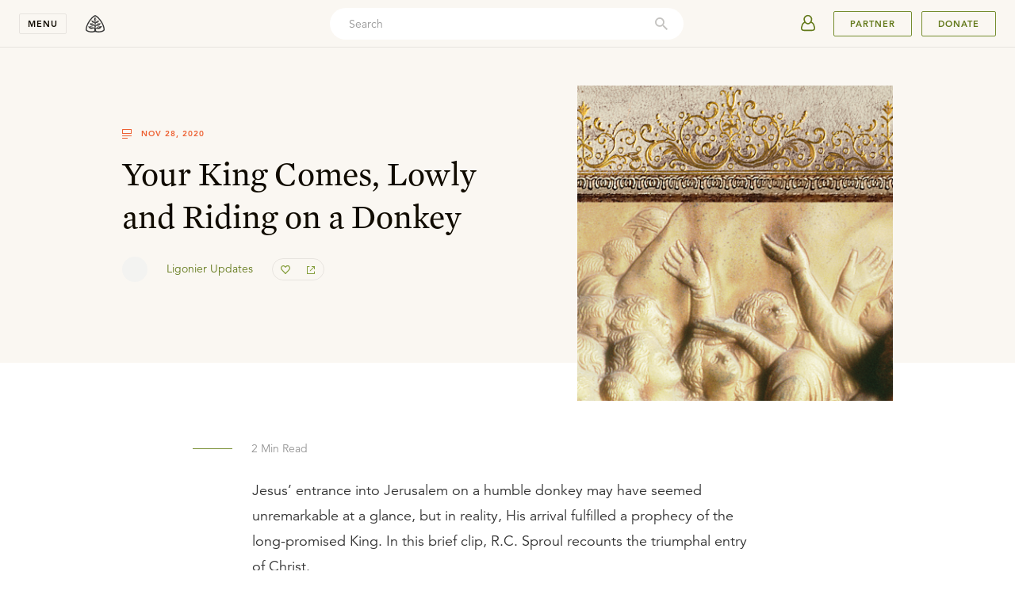

--- FILE ---
content_type: text/html; charset=utf-8
request_url: https://www.ligonier.org/posts/your-king-comes-lowly-and-riding-donkey
body_size: 72547
content:
<!DOCTYPE html><html lang="en-US"><head><meta charSet="utf-8"/><meta http-equiv="x-ua-compatible" content="ie=edge"/><meta name="viewport" content="width=device-width, initial-scale=1, shrink-to-fit=no"/><meta name="generator" content="Gatsby 3.13.1"/><script>var MTIProjectId = 'f707933e-5039-4431-8267-625daa57569e';
  (function () {
      var mtiTracking = document.createElement('script');
      mtiTracking.type = 'text/javascript';
      mtiTracking.async = 'true';
      mtiTracking.src = '/mtiFontTrackingCode.js';
      (document.getElementsByTagName('head')[0] || document.getElementsByTagName('body')[0]).appendChild(mtiTracking);
  })();</script><link rel="alternate" type="application/rss+xml" title="Ligonier Ministries" href="/rss.xml"/><link rel="alternate" type="application/rss+xml" title="Ligonier Ministries Articles" href="/learn/articles/rss.xml"/><link rel="alternate" type="application/rss+xml" title="Ligonier Ministries Recent Articles" href="/learn/articles/recent.xml"/><link rel="alternate" type="application/rss+xml" title="Ligonier Ministries Posts" href="/posts/rss.xml"/><script>(function(w,d,s,l,i){w[l]=w[l]||[];w[l].push({'gtm.start': new Date().getTime(),event:'gtm.js'});var f=d.getElementsByTagName(s)[0], j=d.createElement(s),dl=l!='dataLayer'?'&l='+l:'';j.async=true;j.src= 'https://www.googletagmanager.com/gtm.js?id='+i+dl+'';f.parentNode.insertBefore(j,f); })(window,document,'script','dataLayer', 'GTM-000000');</script><noscript><style>.gatsby-image-wrapper noscript [data-main-image]{opacity:1!important}.gatsby-image-wrapper [data-placeholder-image]{opacity:0!important}</style></noscript><script type="module">const e="undefined"!=typeof HTMLImageElement&&"loading"in HTMLImageElement.prototype;e&&document.body.addEventListener("load",(function(e){if(void 0===e.target.dataset.mainImage)return;if(void 0===e.target.dataset.gatsbyImageSsr)return;const t=e.target;let a=null,n=t;for(;null===a&&n;)void 0!==n.parentNode.dataset.gatsbyImageWrapper&&(a=n.parentNode),n=n.parentNode;const o=a.querySelector("[data-placeholder-image]"),r=new Image;r.src=t.currentSrc,r.decode().catch((()=>{})).then((()=>{t.style.opacity=1,o&&(o.style.opacity=0,o.style.transition="opacity 500ms linear")}))}),!0);</script><title data-react-helmet="true">Your King Comes, Lowly and Riding on a Donkey</title><meta data-react-helmet="true" name="apple-itunes-app" content="app-id=371390152"/><meta data-react-helmet="true" property="og:type" content="website"/><meta data-react-helmet="true" property="og:site_name" content="Ligonier Ministries"/><meta data-react-helmet="true" property="og:title" content="Your King Comes, Lowly and Riding on a Donkey"/><meta data-react-helmet="true" property="og:description" content="Jesus’ entrance into Jerusalem on a humble donkey may have seemed unremarkable at a glance, but in reality, His arrival fulfilled a prophecy of the long-promise"/><meta data-react-helmet="true" property="og:image" content="https://images.ctfassets.net/ukqj0ybhazqg/1920x1080_DustToGlory_LearnArt.jpg/9422f4babe55c4d60a4c3e9e8ab40a74/1920x1080_DustToGlory_LearnArt.jpg"/><meta data-react-helmet="true" property="og:image:secure_url" content="https://images.ctfassets.net/ukqj0ybhazqg/1920x1080_DustToGlory_LearnArt.jpg/9422f4babe55c4d60a4c3e9e8ab40a74/1920x1080_DustToGlory_LearnArt.jpg"/><meta data-react-helmet="true" property="og:type" content="website"/><meta data-react-helmet="true" name="twitter:card" content="summary_large_image"/><meta data-react-helmet="true" name="twitter:site" content="@Ligonier"/><meta data-react-helmet="true" name="twitter:title" content="Your King Comes, Lowly and Riding on a Donkey"/><meta data-react-helmet="true" name="twitter:image" content="https://images.ctfassets.net/ukqj0ybhazqg/1920x1080_DustToGlory_LearnArt.jpg/9422f4babe55c4d60a4c3e9e8ab40a74/1920x1080_DustToGlory_LearnArt.jpg"/><meta data-react-helmet="true" name="twitter:description" content="Jesus’ entrance into Jerusalem on a humble donkey may have seemed unremarkable at a glance, but in reality, His arrival fulfilled a prophecy of the long-promise"/><meta data-react-helmet="true" name="description" content="Jesus’ entrance into Jerusalem on a humble donkey may have seemed unremarkable at a glance, but in reality, His arrival fulfilled a prophecy of the long-promise"/><meta data-react-helmet="true" name="keywords" content="Reformed, Reformed Theology, Reformation, Bible, Theology, Bible Study, Apologetics, Worldview, Culture, Christian Living, Church History, R.C. Sproul, Sinclair Ferguson, Stephen Nichols, Burk Parsons"/><meta data-react-helmet="true" name="referrer" content="origin"/><meta data-react-helmet="true" property="fb:pages" content="7434613114"/><link rel="canonical" href="https://www.ligonier.org/posts/your-king-comes-lowly-and-riding-donkey"/><link rel="icon" href="/favicon-32x32.png?v=82b95c6ce4fb23e37fc73b2aba2b7ba1" type="image/png"/><link rel="manifest" href="/manifest.webmanifest" crossorigin="anonymous"/><meta name="theme-color" content="#FFFFFF"/><link rel="apple-touch-icon" sizes="48x48" href="/icons/icon-48x48.png?v=82b95c6ce4fb23e37fc73b2aba2b7ba1"/><link rel="apple-touch-icon" sizes="72x72" href="/icons/icon-72x72.png?v=82b95c6ce4fb23e37fc73b2aba2b7ba1"/><link rel="apple-touch-icon" sizes="96x96" href="/icons/icon-96x96.png?v=82b95c6ce4fb23e37fc73b2aba2b7ba1"/><link rel="apple-touch-icon" sizes="144x144" href="/icons/icon-144x144.png?v=82b95c6ce4fb23e37fc73b2aba2b7ba1"/><link rel="apple-touch-icon" sizes="192x192" href="/icons/icon-192x192.png?v=82b95c6ce4fb23e37fc73b2aba2b7ba1"/><link rel="apple-touch-icon" sizes="256x256" href="/icons/icon-256x256.png?v=82b95c6ce4fb23e37fc73b2aba2b7ba1"/><link rel="apple-touch-icon" sizes="384x384" href="/icons/icon-384x384.png?v=82b95c6ce4fb23e37fc73b2aba2b7ba1"/><link rel="apple-touch-icon" sizes="512x512" href="/icons/icon-512x512.png?v=82b95c6ce4fb23e37fc73b2aba2b7ba1"/><link rel="sitemap" type="application/xml" href="/sitemap-post/sitemap-index.xml"/><link rel="preconnect" href="https://dev.visualwebsiteoptimizer.com"/><script id="vwoCode" async="" type="text/javascript">
        window._vwo_code || (function() {
        var account_id=864657,
        version=2.1,
        settings_tolerance=2000,
        hide_element='body',
        hide_element_style = 'opacity:0 !important;filter:alpha(opacity=0) !important;background:none !important',
        /* DO NOT EDIT BELOW THIS LINE */
        f=false,w=window,d=document,v=d.querySelector('#vwoCode'),cK='_vwo_'+account_id+'_settings',cc={};try{var c=JSON.parse(localStorage.getItem('_vwo_'+account_id+'_config'));cc=c&&typeof c==='object'?c:{}}catch(e){}var stT=cc.stT==='session'?w.sessionStorage:w.localStorage;code={use_existing_jquery:function(){return typeof use_existing_jquery!=='undefined'?use_existing_jquery:undefined},library_tolerance:function(){return typeof library_tolerance!=='undefined'?library_tolerance:undefined},settings_tolerance:function(){return cc.sT||settings_tolerance},hide_element_style:function(){return'{'+(cc.hES||hide_element_style)+'}'},hide_element:function(){if(performance.getEntriesByName('first-contentful-paint')[0]){return''}return typeof cc.hE==='string'?cc.hE:hide_element},getVersion:function(){return version},finish:function(e){if(!f){f=true;var t=d.getElementById('_vis_opt_path_hides');if(t)t.parentNode.removeChild(t);if(e)(new Image).src='https://dev.visualwebsiteoptimizer.com/ee.gif?a='+account_id+e}},finished:function(){return f},addScript:function(e){var t=d.createElement('script');t.type='text/javascript';if(e.src){t.src=e.src}else{t.text=e.text}d.getElementsByTagName('head')[0].appendChild(t)},load:function(e,t){var i=this.getSettings(),n=d.createElement('script'),r=this;t=t||{};if(i){n.textContent=i;d.getElementsByTagName('head')[0].appendChild(n);if(!w.VWO||VWO.caE){stT.removeItem(cK);r.load(e)}}else{var o=new XMLHttpRequest;o.open('GET',e,true);o.withCredentials=!t.dSC;o.responseType=t.responseType||'text';o.onload=function(){if(t.onloadCb){return t.onloadCb(o,e)}if(o.status===200){_vwo_code.addScript({text:o.responseText})}else{_vwo_code.finish('&e=loading_failure:'+e)}};o.onerror=function(){if(t.onerrorCb){return t.onerrorCb(e)}_vwo_code.finish('&e=loading_failure:'+e)};o.send()}},getSettings:function(){try{var e=stT.getItem(cK);if(!e){return}e=JSON.parse(e);if(Date.now()>e.e){stT.removeItem(cK);return}return e.s}catch(e){return}},init:function(){if(d.URL.indexOf('__vwo_disable__')>-1)return;var e=this.settings_tolerance();w._vwo_settings_timer=setTimeout(function(){_vwo_code.finish();stT.removeItem(cK)},e);var t;if(this.hide_element()!=='body'){t=d.createElement('style');var i=this.hide_element(),n=i?i+this.hide_element_style():'',r=d.getElementsByTagName('head')[0];t.setAttribute('id','_vis_opt_path_hides');v&&t.setAttribute('nonce',v.nonce);t.setAttribute('type','text/css');if(t.styleSheet)t.styleSheet.cssText=n;else t.appendChild(d.createTextNode(n));r.appendChild(t)}else{t=d.getElementsByTagName('head')[0];var n=d.createElement('div');n.style.cssText='z-index: 2147483647 !important;position: fixed !important;left: 0 !important;top: 0 !important;width: 100% !important;height: 100% !important;background: white !important;';n.setAttribute('id','_vis_opt_path_hides');n.classList.add('_vis_hide_layer');t.parentNode.insertBefore(n,t.nextSibling)}var o='https://dev.visualwebsiteoptimizer.com/j.php?a='+account_id+'&u='+encodeURIComponent(d.URL)+'&vn='+version;if(w.location.search.indexOf('_vwo_xhr')!==-1){this.addScript({src:o})}else{this.load(o+'&x=true')}}};w._vwo_code=code;code.init();})();</script><script id="fundraise-up" async="" type="text/javascript">
        (function(w,d,s,n,a){if(!w[n]){var l='call,catch,on,once,set,then,track,openCheckout'
        .split(','),i,o=function(n){return'function'==typeof n?o.l.push([arguments])&&o
        :function(){return o.l.push([n,arguments])&&o}},t=d.getElementsByTagName(s)[0],
        j=d.createElement(s);j.async=!0;j.src='https://cdn.fundraiseup.com/widget/'+a+'';
        t.parentNode.insertBefore(j,t);o.s=Date.now();o.v=5;o.h=w.location.href;o.l=[];
        for(i=0;i<8;i++)o[l[i]]=o(l[i]);w[n]=o}
        })(window,document,'script','FundraiseUp','ARNXLWYU');
        </script><link as="script" rel="preload" href="/webpack-runtime-8b3a85af3e7a15a17491.js"/><link as="script" rel="preload" href="/framework-30f9e87b64e123432410.js"/><link as="script" rel="preload" href="/app-0f8ec9ea9bc2fee0a972.js"/><link as="script" rel="preload" href="/11100001-42a94323607a02c7408f.js"/><link as="script" rel="preload" href="/aec170ef04c438e204e9cb99d68c854fdd80b72c-4fb2f14a723b85d5dea4.js"/><link as="script" rel="preload" href="/ef88b94f7a69ea6cba54f369215bbaabb998e542-a44bf5e617f271017125.js"/><link as="script" rel="preload" href="/cb250dd90c9a639bd4e1bf13100bd16d27252203-4ab90f19e1b4938a193d.js"/><link as="script" rel="preload" href="/component---src-pages-posts-contentful-post-slug-tsx-01b534237c24cdcbbd24.js"/><link as="fetch" rel="preload" href="/page-data/posts/your-king-comes-lowly-and-riding-donkey/page-data.json" crossorigin="anonymous"/><link as="fetch" rel="preload" href="/page-data/sq/d/1707057339.json" crossorigin="anonymous"/><link as="fetch" rel="preload" href="/page-data/sq/d/2779838860.json" crossorigin="anonymous"/><link as="fetch" rel="preload" href="/page-data/sq/d/749126899.json" crossorigin="anonymous"/><link as="fetch" rel="preload" href="/page-data/app-data.json" crossorigin="anonymous"/><style data-href="/styles.131609f5800b6b7d15bc.css" data-identity="gatsby-global-css">.cta-template-module--help--1CMR5{grid-row-gap:20px;display:grid;justify-items:center;padding:72px 20px;text-align:center}.cta-template-module--help--1CMR5 .cta-template-module--icon--eZq14{fill:#ed6234}.cta-template-module--help--1CMR5 .cta-template-module--heading--ByeAs{font-size:22px}.cta-template-module--help--1CMR5 .cta-template-module--helpText--lhQQe{max-width:450px}.cta-template-module--body--BXvAY{-ms-grid-columns:20px 1fr 20px;display:grid;grid-template-columns:20px 1fr 20px;width:100%}@media(min-width:768px){.cta-template-module--body--BXvAY{-ms-grid-columns:1fr 12px 70px 12px 70px 12px 70px 12px 70px 12px 70px 12px 70px 12px 70px 12px 70px 12px 1fr;grid-column-gap:12px;grid-template-columns:1fr repeat(8,70px) 1fr}}@media(min-width:1024px){.cta-template-module--body--BXvAY{grid-template-columns:1fr repeat(12,70px) 1fr}}@media(min-width:1440px){.cta-template-module--body--BXvAY{grid-template-columns:1fr repeat(16,70px) 1fr}}.cta-template-module--body--BXvAY h6{font-family:Avenir LT W01_65 Medium1475532}.cta-template-module--body--BXvAY .cta-template-module--bodyContent--WnEGt{-ms-grid-column-span:1;color:#333;font-family:Avenir LT W01_45 Book1475508,Avenir,sans-serif;font-size:16px;font-weight:400;grid-column:2/span 1;-ms-grid-column:3;line-height:1.8}@media(min-width:768px){.cta-template-module--body--BXvAY .cta-template-module--bodyContent--WnEGt{-ms-grid-column-span:15;grid-column:2/span 8;-ms-grid-column:3}}@media(min-width:1024px){.cta-template-module--body--BXvAY .cta-template-module--bodyContent--WnEGt{-ms-grid-column-span:19;grid-column:3/span 10;-ms-grid-column:5}}@media(min-width:1440px){.cta-template-module--body--BXvAY .cta-template-module--bodyContent--WnEGt{-ms-grid-column-span:23;grid-column:4/span 12;-ms-grid-column:7}}@media(min-width:420px){.cta-template-module--body--BXvAY .cta-template-module--bodyContent--WnEGt{font-size:18px}}@media(max-width:374px){.cta-template-module--body--BXvAY .cta-template-module--bodyContent--WnEGt{padding:48px 0}}.cta-template-module--body--BXvAY .cta-template-module--bodyContent--WnEGt .cta-template-module--bodyCopy--loF6D{font-size:18px}.cta-template-module--body--BXvAY .cta-template-module--bodyContent--WnEGt .cta-template-module--bodyCopy--loF6D img{display:block;margin:auto;max-width:100%}.cta-template-module--topSupportBox--wcxBf{border-bottom:none;margin-bottom:0;padding-bottom:72px;padding-top:72px}.cta-template-module--bottomSupportBox--BMD9A{border-top:1px solid #e9e9e9;margin-bottom:0;margin-top:72px;padding-bottom:96px;padding-top:72px}.event-module--header--7dYCl{margin-top:32px}@media(max-width:767px){.event-module--header--7dYCl>div>div{grid-column:2/span 1}}@media(min-width:1024px){.event-module--header--7dYCl{margin-top:0}}.event-module--section--Kp7F6{margin-bottom:72px}.event-module--registration--3xYx5{border-bottom:1px solid #e9e9e9;padding-bottom:72px}.event-module--registration--3xYx5>div{padding-top:0}@media(max-width:767px){.event-module--registration--3xYx5>div>div{grid-column:2/span 1}}.event-module--speakers--7kMHh{background:#faf7f2}.event-module--speakers--7kMHh>div{border:none}.give_partner-module--header--aiyJ8{border-bottom:1px solid #e9e9e9;margin-top:32px}@media(max-width:767px){.give_partner-module--header--aiyJ8>div>div{grid-column:2/span 1}}@media(min-width:1024px){.give_partner-module--header--aiyJ8{margin-top:0;padding-bottom:72px}}.give_partner-module--section--O1EBw{margin-bottom:32px}@media(min-width:1024px){.give_partner-module--section--O1EBw{margin-bottom:72px}}.give_partner-module--impact--WEJxH>div:last-of-type{padding-bottom:36px;padding-top:0}@media(min-width:768px){.give_partner-module--impact--WEJxH>div:last-of-type{padding-bottom:0}}.give_partner-module--globalOutreachContainer--r7sRY{background-color:#e9efed;padding-top:80px}.holiness-of-god-module--donateCTA--yBoUH,.holiness-of-god-module--promotionWrapper--V7QwS{border:none!important;margin-bottom:120px!important;padding:0!important}.holiness-of-god-module--donateCTA--yBoUH p{margin:0}.holiness-of-god-module--markdownText--XnzcD{color:#333;font-size:18px;line-height:1.8;margin:0 auto;max-width:644px;padding:0 20px}.holiness-of-god-module--markdownText--XnzcD p{margin:0 0 18px}.holiness-of-god-module--oliveBackground--YB9QV{background:#c8d7d1;width:100%}.holiness-of-god-module--opening--UdPQd{margin-bottom:-244px;padding:80px 20px 244px}.holiness-of-god-module--featured--S3CLB{height:auto!important;margin:80px auto!important}@media(min-width:375px){.holiness-of-god-module--featured--S3CLB{margin-bottom:54px!important}}@media(min-width:420px){.holiness-of-god-module--featured--S3CLB{margin-bottom:80px!important}}.holiness-of-god-module--body--n6fsT{margin-bottom:80px}@media(min-width:768px){.holiness-of-god-module--body--n6fsT{margin-bottom:120px}}.rof-module--header--HSL1h{margin-top:32px}@media(max-width:767px){.rof-module--header--HSL1h>div>div{grid-column:2/span 1}}@media(min-width:1024px){.rof-module--header--HSL1h{margin-top:0}}.rof-module--section--mxGlR{margin-bottom:72px}.rof-module--globalOutreachContainer--Mbgkf{background-color:#e9efed;padding-top:80px}.coram-deo-module--donateCTA--DeS4O,.coram-deo-module--founder--q89HW,.coram-deo-module--promotionWrapper--pGWsD{border:none!important;margin-bottom:120px!important;padding:0!important}.coram-deo-module--donateCTA--DeS4O p{margin:0}.coram-deo-module--markdownText--T2A6b{color:#333;font-size:18px;line-height:1.8;margin:0 auto;max-width:644px;padding:0 20px}.coram-deo-module--markdownText--T2A6b p{margin:0 0 18px}.coram-deo-module--oliveBackground--bUQff{background:#c8d7d1;width:100%}.coram-deo-module--opening--QWAfC{margin-bottom:-244px;padding:80px 20px 244px}.coram-deo-module--featured--RLHAD{height:auto!important;margin:80px auto!important}@media(min-width:375px){.coram-deo-module--featured--RLHAD{margin-bottom:54px!important}}@media(min-width:420px){.coram-deo-module--featured--RLHAD{margin-bottom:80px!important}}.coram-deo-module--body--FxYwQ{margin-bottom:80px}@media(min-width:768px){.coram-deo-module--body--FxYwQ{margin-bottom:120px}}.faq-module--faqBody--skOco{-ms-grid-columns:20px 1fr 20px;display:grid;grid-template-columns:20px 1fr 20px;width:100%}@media(min-width:768px){.faq-module--faqBody--skOco{-ms-grid-columns:1fr 12px 70px 12px 70px 12px 70px 12px 70px 12px 70px 12px 70px 12px 70px 12px 70px 12px 1fr;grid-column-gap:12px;grid-template-columns:1fr repeat(8,70px) 1fr}}@media(min-width:1024px){.faq-module--faqBody--skOco{grid-template-columns:1fr repeat(12,70px) 1fr}}@media(min-width:1440px){.faq-module--faqBody--skOco{grid-template-columns:1fr repeat(16,70px) 1fr}}.faq-module--content--awSEz{-ms-grid-column-span:1;grid-column:2/span 1;-ms-grid-column:3;padding:24px 0;position:relative}@media(min-width:768px){.faq-module--content--awSEz{-ms-grid-column-span:11;grid-column:3/span 6;-ms-grid-column:5}}@media(min-width:1024px){.faq-module--content--awSEz{-ms-grid-column-span:15;grid-column:3/span 8;-ms-grid-column:5}}@media(min-width:1440px){.faq-module--content--awSEz{-ms-grid-column-span:15;grid-column:5/span 8;-ms-grid-column:9}}@media(min-width:768px){.faq-module--content--awSEz{padding:48px 0}}.faq-module--body--GCTgt{color:#333;font-family:Avenir LT W01_45 Book1475508,Avenir,sans-serif;font-size:16px;font-weight:400;line-height:1.8}@media(min-width:768px){.faq-module--body--GCTgt{font-size:18px}}.outreach-projects-module--supportBox--kEKD5{border-bottom:0;padding:0}.outreach-projects-module--title--YOWjs{color:#333;font-family:HCo Mercury Text G2,Times New Roman,serif;font-size:30px;font-weight:400;line-height:1.3;margin:12px 0 16px}.outreach-projects-module--description--nkS7x{-ms-grid-columns:20px 1fr 20px;border-bottom:1px solid #e9e9e9;display:grid;grid-template-columns:20px 1fr 20px;padding-bottom:72px;width:100%}@media(min-width:768px){.outreach-projects-module--description--nkS7x{-ms-grid-columns:1fr 12px 70px 12px 70px 12px 70px 12px 70px 12px 70px 12px 70px 12px 70px 12px 70px 12px 1fr;grid-column-gap:12px;grid-template-columns:1fr repeat(8,70px) 1fr}}@media(min-width:1024px){.outreach-projects-module--description--nkS7x{grid-template-columns:1fr repeat(12,70px) 1fr}}@media(min-width:1440px){.outreach-projects-module--description--nkS7x{grid-template-columns:1fr repeat(16,70px) 1fr}}.outreach-projects-module--description--nkS7x .outreach-projects-module--content--\+xpzG{-ms-grid-column-span:1;grid-column:2/span 1;-ms-grid-column:3;width:100%}@media(min-width:768px){.outreach-projects-module--description--nkS7x .outreach-projects-module--content--\+xpzG{-ms-grid-column-span:15;grid-column:2/span 8;-ms-grid-column:3}}@media(min-width:1024px){.outreach-projects-module--description--nkS7x .outreach-projects-module--content--\+xpzG{-ms-grid-column-span:19;grid-column:3/span 10;-ms-grid-column:5}}@media(min-width:1440px){.outreach-projects-module--description--nkS7x .outreach-projects-module--content--\+xpzG{-ms-grid-column-span:19;grid-column:5/span 10;-ms-grid-column:9}}.outreach-projects-module--description--nkS7x .outreach-projects-module--content--\+xpzG img{display:block;margin:auto;max-width:100%}.outreach-projects-module--help--HWkqq{grid-row-gap:20px;border-top:1px solid #e9e9e9;display:grid;justify-items:center;padding:72px 20px;text-align:center}.outreach-projects-module--help--HWkqq .outreach-projects-module--icon--Icsnh{fill:#ed6234}.outreach-projects-module--help--HWkqq .outreach-projects-module--heading--c44r9{font-size:22px}.outreach-projects-module--help--HWkqq .outreach-projects-module--helpText--ttYeX{max-width:450px}.outreach-projects-module--ourProjects--N\+Mt-{-ms-grid-columns:20px 1fr 20px;display:grid;grid-template-columns:20px 1fr 20px;padding:72px 20px;width:100%}@media(min-width:768px){.outreach-projects-module--ourProjects--N\+Mt-{-ms-grid-columns:1fr 12px 70px 12px 70px 12px 70px 12px 70px 12px 70px 12px 70px 12px 70px 12px 70px 12px 1fr;grid-column-gap:12px;grid-template-columns:1fr repeat(8,70px) 1fr}}@media(min-width:1024px){.outreach-projects-module--ourProjects--N\+Mt-{grid-template-columns:1fr repeat(12,70px) 1fr}}@media(min-width:1440px){.outreach-projects-module--ourProjects--N\+Mt-{grid-template-columns:1fr repeat(16,70px) 1fr}}.outreach-projects-module--ourProjects--N\+Mt- .outreach-projects-module--projectsContent--NmCBh{-ms-grid-column-span:1;grid-column:2/span 1;-ms-grid-column:3}@media(min-width:768px){.outreach-projects-module--ourProjects--N\+Mt- .outreach-projects-module--projectsContent--NmCBh{-ms-grid-column-span:15;grid-column:2/span 8;-ms-grid-column:3}}@media(min-width:1024px){.outreach-projects-module--ourProjects--N\+Mt- .outreach-projects-module--projectsContent--NmCBh{-ms-grid-column-span:23;grid-column:2/span 12;-ms-grid-column:3}}@media(min-width:1440px){.outreach-projects-module--ourProjects--N\+Mt- .outreach-projects-module--projectsContent--NmCBh{-ms-grid-column-span:23;grid-column:4/span 12;-ms-grid-column:7}}.outreach-projects-module--projects--Njylg{align-items:center;display:flex;flex-direction:column;justify-content:flex-start}@media(min-width:768px){.outreach-projects-module--projects--Njylg{display:block}}.outreach-projects-module--projects--Njylg .outreach-projects-module--project--DIJvV{align-items:flex-start;border-bottom:none;box-shadow:0 0 32px rgba(16,11,0,.06);display:flex;flex-direction:column;justify-content:flex-start;margin-bottom:12px;max-width:316px;text-decoration:none}@media(min-width:768px){.outreach-projects-module--projects--Njylg .outreach-projects-module--project--DIJvV{display:inline-flex;margin-bottom:24px;margin-right:12px}.outreach-projects-module--projects--Njylg .outreach-projects-module--project--DIJvV:nth-of-type(2n){margin-right:0}}@media(min-width:1024px){.outreach-projects-module--projects--Njylg .outreach-projects-module--project--DIJvV:nth-of-type(2n){margin-right:12px}.outreach-projects-module--projects--Njylg .outreach-projects-module--project--DIJvV:nth-of-type(3n){margin-right:0}}.outreach-projects-module--projects--Njylg .outreach-projects-module--project--DIJvV img{align-self:center;display:block;height:auto;height:177.75px;object-fit:cover;width:100%}.outreach-projects-module--projects--Njylg .outreach-projects-module--project--DIJvV .outreach-projects-module--text--S5vEc{padding:24px 16px;width:100%}.outreach-projects-module--projects--Njylg .outreach-projects-module--projectName--N2R\+G{color:#333;font-family:Avenir LT W01_85 Heavy1475544,Avenir,sans-serif;font-size:14px;letter-spacing:1px;line-height:1.4;margin-bottom:12px;text-transform:uppercase}.outreach-projects-module--projects--Njylg .outreach-projects-module--projectBody--wwyto{color:#333;font-family:Avenir LT W01_45 Book1475508,Avenir,sans-serif;font-size:14px;font-weight:400;line-height:1.8}.ways-to-give-module--supportBox--GKT5x{border-bottom:none!important;padding:0!important}.ways-to-give-module--title--U1XqA{color:#333;font-family:HCo Mercury Text G2,Times New Roman,serif;font-size:30px;font-weight:400;line-height:1.3;margin:12px 0 16px}.ways-to-give-module--description--wmi21{-ms-grid-columns:20px 1fr 20px;border-bottom:1px solid #e9e9e9;display:grid;grid-template-columns:20px 1fr 20px;padding-bottom:72px;width:100%}@media(min-width:768px){.ways-to-give-module--description--wmi21{-ms-grid-columns:1fr 12px 70px 12px 70px 12px 70px 12px 70px 12px 70px 12px 70px 12px 70px 12px 70px 12px 1fr;grid-column-gap:12px;grid-template-columns:1fr repeat(8,70px) 1fr}}@media(min-width:1024px){.ways-to-give-module--description--wmi21{grid-template-columns:1fr repeat(12,70px) 1fr}}@media(min-width:1440px){.ways-to-give-module--description--wmi21{grid-template-columns:1fr repeat(16,70px) 1fr}}.ways-to-give-module--description--wmi21 .ways-to-give-module--content--ywm2u{-ms-grid-column-span:1;grid-column:2/span 1;-ms-grid-column:3;width:100%}@media(min-width:768px){.ways-to-give-module--description--wmi21 .ways-to-give-module--content--ywm2u{-ms-grid-column-span:15;grid-column:2/span 8;-ms-grid-column:3}}@media(min-width:1024px){.ways-to-give-module--description--wmi21 .ways-to-give-module--content--ywm2u{-ms-grid-column-span:19;grid-column:3/span 10;-ms-grid-column:5}}@media(min-width:1440px){.ways-to-give-module--description--wmi21 .ways-to-give-module--content--ywm2u{-ms-grid-column-span:19;grid-column:5/span 10;-ms-grid-column:9}}.ways-to-give-module--midPageCta--xtX-Q{align-items:center;display:flex;flex-flow:column nowrap;margin:auto;max-width:480px;padding:72px 20px;text-align:center}.ways-to-give-module--midPageCta--xtX-Q .ways-to-give-module--text--aHfPU{text-align:center}@media(min-width:768px){.ways-to-give-module--midPageCta--xtX-Q .ways-to-give-module--text--aHfPU{margin-bottom:40px;width:480px}}.ways-to-give-module--midPageCta--xtX-Q .ways-to-give-module--text--aHfPU .ways-to-give-module--subtitle--4l2fn{color:#f7845e;font-family:Avenir LT W01_85 Heavy1475544,Avenir,sans-serif;font-size:11px;letter-spacing:1px;line-height:1.4;text-transform:uppercase}.ways-to-give-module--midPageCta--xtX-Q .ways-to-give-module--text--aHfPU .ways-to-give-module--midPageCtaDescription--LhRgE{color:#333;font-family:Avenir LT W01_45 Book1475508,Avenir,sans-serif;font-size:14px;font-weight:400;line-height:1.8}.ways-to-give-module--midPageCta--xtX-Q .ways-to-give-module--button--9fDJp{margin-bottom:72px;text-align:center}.ways-to-give-module--help--VCiZH{grid-row-gap:20px;border-top:1px solid #e9e9e9;display:grid;justify-items:center;margin-top:96px;padding:72px 20px;text-align:center}.ways-to-give-module--help--VCiZH .ways-to-give-module--icon--YpOTq{fill:#ed6234}.ways-to-give-module--help--VCiZH .ways-to-give-module--heading--lTY5r{font-size:22px}.ways-to-give-module--help--VCiZH .ways-to-give-module--helpText--QyqRT{max-width:450px}.ways-to-give-module--accordion--6h\+2H{-ms-grid-columns:20px 1fr 20px;border-bottom:1px solid #e9e9e9;display:grid;grid-template-columns:20px 1fr 20px;padding:72px 20px;width:100%}@media(min-width:768px){.ways-to-give-module--accordion--6h\+2H{-ms-grid-columns:1fr 12px 70px 12px 70px 12px 70px 12px 70px 12px 70px 12px 70px 12px 70px 12px 70px 12px 1fr;grid-column-gap:12px;grid-template-columns:1fr repeat(8,70px) 1fr}}@media(min-width:1024px){.ways-to-give-module--accordion--6h\+2H{grid-template-columns:1fr repeat(12,70px) 1fr}}@media(min-width:1440px){.ways-to-give-module--accordion--6h\+2H{grid-template-columns:1fr repeat(16,70px) 1fr}}.ways-to-give-module--accordion--6h\+2H .ways-to-give-module--accordionContent--en515{-ms-grid-column-span:1;grid-column:2/span 1;-ms-grid-column:3}@media(min-width:768px){.ways-to-give-module--accordion--6h\+2H .ways-to-give-module--accordionContent--en515{-ms-grid-column-span:15;grid-column:2/span 8;-ms-grid-column:3}}@media(min-width:1024px){.ways-to-give-module--accordion--6h\+2H .ways-to-give-module--accordionContent--en515{-ms-grid-column-span:15;grid-column:4/span 8;-ms-grid-column:7}}@media(min-width:1440px){.ways-to-give-module--accordion--6h\+2H .ways-to-give-module--accordionContent--en515{-ms-grid-column-span:15;grid-column:6/span 8;-ms-grid-column:11}}.ways-to-give-module--callout--Zaz4\+{scroll-margin-top:120px}.ways-to-give-module--body--iHeLq{-ms-grid-columns:20px 1fr 20px;display:grid;grid-template-columns:20px 1fr 20px;width:100%}@media(min-width:768px){.ways-to-give-module--body--iHeLq{-ms-grid-columns:1fr 12px 70px 12px 70px 12px 70px 12px 70px 12px 70px 12px 70px 12px 70px 12px 70px 12px 1fr;grid-column-gap:12px;grid-template-columns:1fr repeat(8,70px) 1fr}}@media(min-width:1024px){.ways-to-give-module--body--iHeLq{grid-template-columns:1fr repeat(12,70px) 1fr}}@media(min-width:1440px){.ways-to-give-module--body--iHeLq{grid-template-columns:1fr repeat(16,70px) 1fr}}.ways-to-give-module--bodyContent--CAbul{-ms-grid-column-span:1;color:#333;font-family:Avenir LT W01_45 Book1475508,Avenir,sans-serif;font-size:16px;font-weight:400;grid-column:2/span 1;-ms-grid-column:3;line-height:1.8;margin:auto;max-width:560px;padding:72px 0}@media(min-width:768px){.ways-to-give-module--bodyContent--CAbul{-ms-grid-column-span:15;grid-column:2/span 8;-ms-grid-column:3}}@media(min-width:1024px){.ways-to-give-module--bodyContent--CAbul{-ms-grid-column-span:19;grid-column:3/span 10;-ms-grid-column:5}}@media(min-width:1440px){.ways-to-give-module--bodyContent--CAbul{-ms-grid-column-span:23;grid-column:4/span 12;-ms-grid-column:7}}@media(min-width:420px){.ways-to-give-module--bodyContent--CAbul{font-size:18px}}@media(max-width:374px){.ways-to-give-module--bodyContent--CAbul{padding:48px 0}}.ways-to-give-module--bodyContent--CAbul .ways-to-give-module--bodyCopy--bOTCm{font-size:18px}.ways-to-give-module--bodyContent--CAbul .ways-to-give-module--bodyCopy--bOTCm img{display:block;margin:auto;max-width:100%}.ways-to-give-module--explanationWrapper--01at0{background:#f8f8f7;padding:0 20px 48px}.ways-to-give-module--explanation--47R4v{margin:auto;max-width:644px;position:relative;top:-48px}.ways-to-give-module--explanation--47R4v img{width:100%}.ways-to-give-module--explanation--47R4v .ways-to-give-module--title--U1XqA{margin:48px 0 32px;text-align:center}
/*! normalize.css v8.0.1 | MIT License | github.com/necolas/normalize.css */html{-webkit-text-size-adjust:100%;line-height:1.15}body{margin:0}main{display:block}h1{font-size:2em;margin:.67em 0}hr{box-sizing:content-box;height:0;overflow:visible}pre{font-family:monospace,monospace;font-size:1em}a{background-color:transparent}abbr[title]{border-bottom:none;text-decoration:underline;-webkit-text-decoration:underline dotted;text-decoration:underline dotted}b,strong{font-weight:bolder}code,kbd,samp{font-family:monospace,monospace;font-size:1em}small{font-size:80%}sub,sup{font-size:75%;line-height:0;position:relative;vertical-align:baseline}sub{bottom:-.25em}sup{top:-.5em}img{border-style:none}button,input,optgroup,select,textarea{font-family:inherit;font-size:100%;line-height:1.15;margin:0}button,input{overflow:visible}button,select{text-transform:none}[type=button],[type=reset],[type=submit],button{-webkit-appearance:button}[type=button]::-moz-focus-inner,[type=reset]::-moz-focus-inner,[type=submit]::-moz-focus-inner,button::-moz-focus-inner{border-style:none;padding:0}[type=button]:-moz-focusring,[type=reset]:-moz-focusring,[type=submit]:-moz-focusring,button:-moz-focusring{outline:1px dotted ButtonText}fieldset{padding:.35em .75em .625em}legend{box-sizing:border-box;color:inherit;display:table;max-width:100%;padding:0;white-space:normal}progress{vertical-align:baseline}textarea{overflow:auto}[type=checkbox],[type=radio]{box-sizing:border-box;padding:0}[type=number]::-webkit-inner-spin-button,[type=number]::-webkit-outer-spin-button{height:auto}[type=search]{-webkit-appearance:textfield;outline-offset:-2px}[type=search]::-webkit-search-decoration{-webkit-appearance:none}::-webkit-file-upload-button{-webkit-appearance:button;font:inherit}details{display:block}summary{display:list-item}[hidden],template{display:none}:export{white:#fff;smoke:#f8f8f7;frost:#f3f3f1;stone:#e9e9e9;steel:#949494;slate:#333;night:#2c2c2c;black:#100b00;mocha:#887f70;beige:#eee9e3;cream:#faf7f2;peach:#feeeda;coral:#fed7cf;green:#e9efed;olive:#c8d7d1;ocean:#629493;p300:#a7c352;p400:#859e3b;p500:#768d2f;p600:#647a1c;p700:#566b1a;p800:#4f645b;s400:#f7845e;s500:#ed6234;s600:#c94600;tintEdge:rgba(16,11,0,.08);tintFill:rgba(16,11,0,.25);textDark:#100b00;textBody:#333;textCool:#949494;textWarm:#887f70;textLink:#647a1c}:export{mobileMaxWidth:768px}:export{shadowCard:0 0 32px rgba(16,11,0,.06);shadowImage:0 12px 20px rgba(16,11,0,.2);filterShadowImage:drop-shadow(0 12px 10px rgba(16,11,0,.2));border:1px solid rgba(16,11,0,.08)}:export{dropdownDuration:.2s;fadeDuration:.25s;menuDuration:.3s}*{-webkit-tap-highlight-color:transparent;-webkit-font-smoothing:antialiased;box-sizing:border-box}::selection{background:#c8d7d1}html{color:#333;font-family:Avenir LT W01_45 Book1475508,Avenir,sans-serif;font-size:16px;font-weight:400;line-height:1.8}h1,h2,h3,h4,h5,h6{color:#100b00;font-family:HCo Mercury Text G2,Times New Roman,serif;font-weight:400;line-height:1.3;margin:0}h1 a em,h1 a i,h1 em,h1 i,h2 a em,h2 a i,h2 em,h2 i,h3 a em,h3 a i,h3 em,h3 i,h4 a em,h4 a i,h4 em,h4 i,h5 a em,h5 a i,h5 em,h5 i,h6 a em,h6 a i,h6 em,h6 i{font-family:HCo Mercury Text G2,Times New Roman,serif;font-style:italic;font-weight:400;line-height:1.3}h1{font-size:42px}h2{font-size:36px}h3{font-size:30px}h4{font-size:22px}h5{font-size:17px}h6{font-size:16px}ol,p,ul{margin:1em 0}a{border-bottom:1px solid transparent;color:#647a1c;display:inline;line-height:1.8;text-decoration:none;word-break:break-word}a:hover{border-color:#859e3b}em,i{font-family:Avenir LT W01_45 Book O1475514,Avenir,sans-serif;font-style:normal}b,em,i,strong{font-weight:400;line-height:1.8}b,strong{font-family:Avenir LT W01_65 Medium1475532,Avenir,sans-serif}b em,b i,em b,em strong,i b,i strong,strong em,strong i{font-family:Avenir LT W01_65 Medium1475538,Avenir,sans-serif;font-weight:400;line-height:1.8}blockquote{border-left:1px solid #859e3b;margin-left:0;padding-left:40px}ol,ul{display:block;padding-left:32px}iframe.esv-crossref{box-shadow:0 12px 20px rgba(16,11,0,.2);height:202px!important}a.esv-crossref-link{color:#647a1c!important}@media(max-width:767px){input{font-size:16px!important}}span.sc{font-variant:small-caps}.optanon-alert-box-wrapper *{background-color:#4f645b!important}button.optanon-allow-all.accept-cookies-button{background-color:#fff!important}.optanon-alert-box-button-container{right:50px!important}.banner-policy-link{color:#fff!important}article[data=iframe-container]{height:0;padding-bottom:56.25%;position:relative;width:100%}article[data=iframe-container] iframe{height:100%;left:0;position:absolute;top:0;width:100%}.icon-module--icon--Gnxeg{fill:#100b00;display:block}.icon-module--icon--Gnxeg.icon-module--disabled--f66-R{opacity:.25;pointer-events:none}.icon-module--icon--Gnxeg.icon-module--interactive--Jlg-C{cursor:pointer}.alert-bar-module--container--nIKS1{position:fixed;top:60px;width:100%;z-index:50}.alert-bar-module--alertWrapper--6fxq6{width:100%}.alert-bar-module--alertBar--5mZHx{align-items:center;background:#4f645b;color:#fff;display:flex;flex-wrap:wrap;justify-content:center;margin-bottom:5px;padding:52px 20px 48px;position:relative;text-align:center}@media(min-width:768px){.alert-bar-module--alertBar--5mZHx{flex-wrap:nowrap;padding:18px 70px}.alert-bar-module--alertBar--5mZHx :nth-child(2){margin-left:auto}}.alert-bar-module--closed--0Up3t{display:none}.alert-bar-module--text--9Cjyf{font-family:Avenir;font-size:14px;font-style:normal;font-weight:400;line-height:180%;margin-bottom:24px}.alert-bar-module--text--9Cjyf p{margin:0}@media(min-width:768px){.alert-bar-module--text--9Cjyf{margin-bottom:0;margin-right:26px}}.alert-bar-module--button--gRLAs{align-items:center;background:#fff!important;color:#333!important;cursor:pointer;display:flex;font-family:Avenir;font-size:11px;font-style:normal;font-weight:800;letter-spacing:1px;line-height:140%;padding:8px 16px;text-transform:uppercase}.alert-bar-module--button--gRLAs a{border-bottom:none;text-decoration:none}@media(min-width:768px){.alert-bar-module--button--gRLAs{margin-right:26px}}.alert-bar-module--closeButton--0TyAP{color:#fff;position:absolute;right:10px;top:10px}.alert-bar-module--closeButton--0TyAP svg{fill:#fff!important}@media(min-width:768px){.alert-bar-module--closeButton--0TyAP{position:static}}.button-module--button--X-qXA{align-items:center;border-radius:2px;cursor:pointer;display:inline-flex;flex-shrink:0;font-family:Avenir LT W01_85 Heavy1475544,Avenir,sans-serif;font-size:11px;justify-content:center;letter-spacing:1px;line-height:1.4;outline:none;text-transform:uppercase;transition:background .25s ease-out;-webkit-user-select:none;user-select:none}.button-module--button--X-qXA.button-module--iconOnTheRight--K6IqE{flex-direction:row-reverse}.button-module--button--X-qXA.button-module--iconOnTheRight--K6IqE.button-module--text--O9kRk .button-module--icon--Gso9o{margin-left:8px;margin-right:0}.button-module--button--X-qXA.button-module--disabled--SdSg8{pointer-events:none}.button-module--button--X-qXA.button-module--xs--aXgF2{font-size:10px;height:24px;padding:0 12px}.button-module--button--X-qXA.button-module--sm--65lm2{height:32px;padding:0 20px}.button-module--button--X-qXA.button-module--md--DazER{height:40px;padding:0 24px}.button-module--button--X-qXA.button-module--lg--KG-rd{height:48px;padding:0 32px}.button-module--button--X-qXA.button-module--text--O9kRk .button-module--icon--Gso9o{margin-right:8px}.button-module--button--X-qXA.button-module--primary--lGbue{background:#859e3b;border:none;color:#fff}.button-module--button--X-qXA.button-module--primary--lGbue .button-module--icon--Gso9o{fill:#fff}.button-module--button--X-qXA.button-module--primary--lGbue:hover{background:#647a1c}.button-module--button--X-qXA.button-module--primary--lGbue.button-module--disabled--SdSg8{color:hsla(0,0%,100%,.7)}.button-module--button--X-qXA.button-module--secondary--Jqtfk{background:transparent;border:1px solid #768d2f;color:#647a1c}.button-module--button--X-qXA.button-module--secondary--Jqtfk .button-module--icon--Gso9o{fill:#647a1c}.button-module--button--X-qXA.button-module--secondary--Jqtfk:hover{background:rgba(133,158,59,.1)}.button-module--button--X-qXA.button-module--secondary--Jqtfk.button-module--disabled--SdSg8{opacity:.7}.button-module--button--X-qXA.button-module--alternative--3D4l8{background:transparent;border:1px solid #949494;color:#949494}.button-module--button--X-qXA.button-module--alternative--3D4l8 .button-module--icon--Gso9o{fill:#949494}.button-module--button--X-qXA.button-module--alternative--3D4l8:hover{background:hsla(0,0%,100%,.1)}.button-module--button--X-qXA.button-module--alternative--3D4l8.button-module--disabled--SdSg8{opacity:.4}.button-module--button--X-qXA.button-module--icon--Gso9o{background:transparent;border:none;padding:0}.button-module--button--X-qXA.button-module--icon--Gso9o .button-module--icon--Gso9o{fill:#333;transition:fill .25s ease-out}.button-module--button--X-qXA.button-module--icon--Gso9o.button-module--disabled--SdSg8{opacity:1}.button-module--button--X-qXA.button-module--icon--Gso9o:hover{background:none}.button-module--button--X-qXA.button-module--icon--Gso9o:hover .button-module--icon--Gso9o{fill:#647a1c}.button-module--button--X-qXA.button-module--icon--Gso9o.button-module--xs--aXgF2{width:24px}.button-module--button--X-qXA.button-module--icon--Gso9o.button-module--sm--65lm2{width:32px}.button-module--button--X-qXA.button-module--icon--Gso9o.button-module--md--DazER{width:40px}.button-module--button--X-qXA.button-module--icon--Gso9o.button-module--lg--KG-rd{width:48px}.international-outreach-module--help--4RWD2{grid-row-gap:20px;border-top:1px solid #e9e9e9;display:grid;justify-items:center;padding:72px 20px;text-align:center}.international-outreach-module--help--4RWD2 .international-outreach-module--icon--gqAVh{fill:#ed6234}.international-outreach-module--help--4RWD2 .international-outreach-module--heading--vihNX{font-size:22px}.international-outreach-module--help--4RWD2 .international-outreach-module--helpText--00gZQ{max-width:450px}.international-outreach-module--body--YzGSx{-ms-grid-columns:20px 1fr 20px;border-bottom:1px solid #e9e9e9;display:grid;grid-template-columns:20px 1fr 20px;padding-bottom:72px;width:100%}@media(min-width:768px){.international-outreach-module--body--YzGSx{-ms-grid-columns:1fr 12px 70px 12px 70px 12px 70px 12px 70px 12px 70px 12px 70px 12px 70px 12px 70px 12px 1fr;grid-column-gap:12px;grid-template-columns:1fr repeat(8,70px) 1fr}}@media(min-width:1024px){.international-outreach-module--body--YzGSx{grid-template-columns:1fr repeat(12,70px) 1fr}}@media(min-width:1440px){.international-outreach-module--body--YzGSx{grid-template-columns:1fr repeat(16,70px) 1fr}}.international-outreach-module--body--YzGSx .international-outreach-module--bodyContent--AGF-l{-ms-grid-column-span:1;grid-column:2/span 1;-ms-grid-column:3;width:100%}@media(min-width:768px){.international-outreach-module--body--YzGSx .international-outreach-module--bodyContent--AGF-l{-ms-grid-column-span:15;grid-column:2/span 8;-ms-grid-column:3}}@media(min-width:1024px){.international-outreach-module--body--YzGSx .international-outreach-module--bodyContent--AGF-l{-ms-grid-column-span:19;grid-column:3/span 10;-ms-grid-column:5}}@media(min-width:1440px){.international-outreach-module--body--YzGSx .international-outreach-module--bodyContent--AGF-l{-ms-grid-column-span:19;grid-column:5/span 10;-ms-grid-column:9}}.international-outreach-module--body--YzGSx .international-outreach-module--bodyContent--AGF-l img{display:block;margin:auto;max-width:100%}.international-outreach-module--intlReach--mNQM-{-ms-grid-columns:20px 1fr 20px;display:grid;grid-template-columns:20px 1fr 20px;padding-bottom:48px;padding-top:72px;width:100%}@media(min-width:768px){.international-outreach-module--intlReach--mNQM-{-ms-grid-columns:1fr 12px 70px 12px 70px 12px 70px 12px 70px 12px 70px 12px 70px 12px 70px 12px 70px 12px 1fr;grid-column-gap:12px;grid-template-columns:1fr repeat(8,70px) 1fr}}@media(min-width:1024px){.international-outreach-module--intlReach--mNQM-{grid-template-columns:1fr repeat(12,70px) 1fr}}@media(min-width:1440px){.international-outreach-module--intlReach--mNQM-{grid-template-columns:1fr repeat(16,70px) 1fr}}.international-outreach-module--intlReach--mNQM- .international-outreach-module--content--WKcwB{-ms-grid-column-span:1;grid-column:2/span 1;-ms-grid-column:3}@media(min-width:768px){.international-outreach-module--intlReach--mNQM- .international-outreach-module--content--WKcwB{-ms-grid-column-span:15;grid-column:2/span 8;-ms-grid-column:3}}@media(min-width:1024px){.international-outreach-module--intlReach--mNQM- .international-outreach-module--content--WKcwB{-ms-grid-column-span:23;grid-column:2/span 12;-ms-grid-column:3}}@media(min-width:1440px){.international-outreach-module--intlReach--mNQM- .international-outreach-module--content--WKcwB{-ms-grid-column-span:23;grid-column:4/span 12;-ms-grid-column:7}}.international-outreach-module--description--KrSJO{margin:0 auto;max-width:480px;padding-bottom:32px;text-align:center}.international-outreach-module--description--KrSJO.international-outreach-module--noBackground--32um\+{background:none;padding-bottom:0}@media(min-width:768px){.international-outreach-module--heroImageWrapper--cZihj{padding:0 72px}}@media(min-width:1024px){.international-outreach-module--heroImageWrapper--cZihj{padding:0 158px}}@media(min-width:1440px){.international-outreach-module--heroImageWrapper--cZihj{padding:0 72px}}.international-outreach-module--heroImage--zMxmA{background:url(/assets/international-outreach.jpeg) center 0 no-repeat;background-size:100%;height:269px}.international-outreach-module--title--dymjb{color:#333;font-family:HCo Mercury Text G2,Times New Roman,serif;font-size:30px;font-weight:400;line-height:1.3;padding-bottom:30px;position:relative;text-align:center;z-index:-1}.international-outreach-module--title--dymjb:after{background-color:#f7845e;content:"";display:block;height:2px;left:50%;margin-left:-25px;position:absolute;top:80%;width:50px}@media(min-width:768px){.international-outreach-module--title--dymjb{margin:0 auto;width:480px}}@media(min-width:1024px){.international-outreach-module--title--dymjb{padding-bottom:35px;width:644px}.international-outreach-module--title--dymjb:after{top:70%}}@media(min-width:1440px){.international-outreach-module--title--dymjb{width:808px}}.international-outreach-module--regions--IuVl4{align-items:center;display:flex;flex-direction:column;justify-content:flex-start;margin-top:-180px}@media(min-width:768px){.international-outreach-module--regions--IuVl4{align-items:stretch;display:flex;flex-direction:row;flex-wrap:wrap;margin-top:-148px}}@media(min-width:1024px){.international-outreach-module--regions--IuVl4{margin-top:-120px}}@media(min-width:1440px){.international-outreach-module--regions--IuVl4{margin-top:unset}}.international-outreach-module--region--8JL3H{align-items:flex-start;border-bottom:none;box-shadow:0 0 32px rgba(16,11,0,.06);display:flex;flex-direction:column;justify-content:flex-start;margin-bottom:12px;max-width:316px;text-decoration:none}@media(min-width:768px){.international-outreach-module--region--8JL3H{display:inline-flex;margin-bottom:24px;margin-right:12px}.international-outreach-module--region--8JL3H:nth-of-type(2n){margin-right:0}}@media(min-width:1024px){.international-outreach-module--region--8JL3H:nth-of-type(2n){margin-right:12px}.international-outreach-module--region--8JL3H:nth-of-type(3n){margin-right:0}}.international-outreach-module--region--8JL3H img{align-self:center;display:block;height:auto;width:100%}.international-outreach-module--region--8JL3H .international-outreach-module--text--yk3dp{padding:24px 16px;width:100%}.international-outreach-module--regionName--enIuM{color:#333;font-family:Avenir LT W01_85 Heavy1475544,Avenir,sans-serif;font-size:14px;letter-spacing:1px;line-height:1.4;margin-bottom:12px;text-transform:uppercase}.international-outreach-module--regionBody--4zZ5p{color:#333;font-family:Avenir LT W01_45 Book1475508,Avenir,sans-serif;font-size:14px;font-weight:400;line-height:1.8}.international-outreach-module--button--r6Thq{margin:48px 0 72px;text-align:center}@media(min-width:1024px){.international-outreach-module--button--r6Thq{margin-bottom:96px}}.international-outreach-module--image--zEaD5{width:100%}.international-outreach-module--internationalSites---u6y\+{padding-top:72px}.international-outreach-module--sites--8mkeZ{-ms-grid-columns:1fr 1fr 1fr;display:grid;grid-template-columns:1fr 1fr 1fr;margin:auto;padding:48px 24px 0;text-decoration:none}.international-outreach-module--sites--8mkeZ a:nth-child(3n+3){text-align:right}.international-outreach-module--sites--8mkeZ a:nth-child(3n+2){text-align:center}.international-outreach-module--sites--8mkeZ a:nth-child(3n+1){text-align:left}@media(min-width:768px){.international-outreach-module--sites--8mkeZ{-ms-grid-columns:1fr 1fr 1fr 1fr;grid-template-columns:1fr 1fr 1fr 1fr;max-width:644px;padding:48px 0 0}.international-outreach-module--sites--8mkeZ a:nth-child(4n+4){text-align:right}.international-outreach-module--sites--8mkeZ a:nth-child(4n+2),.international-outreach-module--sites--8mkeZ a:nth-child(4n+3){text-align:center}.international-outreach-module--sites--8mkeZ a:nth-child(4n+1){text-align:left}}.international-outreach-module--sites--8mkeZ .international-outreach-module--site--bdzEf{color:#333;font-size:11px;font-weight:800;text-transform:uppercase}.international-outreach-module--supportBox--qO-fm{border-bottom:none!important;margin-bottom:24px}.carousel-module--carousel--uym5U{-ms-overflow-style:none;display:flex;flex-direction:row;flex-wrap:nowrap;overflow-x:auto;overflow-y:hidden;position:relative;scroll-snap-type:x mandatory}.carousel-module--childWrapper--TtTos{padding-left:12px;scroll-snap-align:start;-webkit-user-select:none;user-select:none}.carousel-module--childWrapper--TtTos:first-of-type{padding-left:20px}@media(min-width:1024px){.carousel-module--childWrapper--TtTos:first-of-type{padding-left:0}}.carousel-module--childWrapper--TtTos:last-of-type{padding-right:20px}@media(min-width:1024px){.carousel-module--childWrapper--TtTos:last-of-type{padding-right:0}}.background-image-module--wrapper--E628m{position:relative}.background-image-module--innerImage--Msqet{background-position:50%;background-repeat:no-repeat;background-size:cover;left:0;position:absolute;top:0;transition:opacity .2s}.background-image-module--innerImage--Msqet.background-image-module--loading--0R\+1P{opacity:0}.disc-module--disc--oohRY{align-items:center;background-color:#f3f3f1;color:#949494;display:flex;font-family:Avenir LT W01_85 Heavy1475544,Avenir,sans-serif;justify-content:center;letter-spacing:1px;line-height:1.4;position:relative;text-align:center;text-transform:uppercase}.disc-module--disc--oohRY:last-of-type{margin-right:12px}.disc-module--disc--oohRY.disc-module--xs--qTk52{font-size:10px}.disc-module--disc--oohRY.disc-module--xs--qTk52,.disc-module--disc--oohRY.disc-module--xs--qTk52 .disc-module--innerImage--tui-T{border-radius:12px;box-sizing:border-box;height:24px;width:24px}.disc-module--disc--oohRY.disc-module--xs--qTk52 .disc-module--innerImage--tui-T:after,.disc-module--disc--oohRY.disc-module--xs--qTk52 .disc-module--innerImage--tui-T:before,.disc-module--disc--oohRY.disc-module--xs--qTk52:after,.disc-module--disc--oohRY.disc-module--xs--qTk52:before{border-radius:12px}.disc-module--disc--oohRY.disc-module--sm--R4Uvw{font-size:10px}.disc-module--disc--oohRY.disc-module--sm--R4Uvw,.disc-module--disc--oohRY.disc-module--sm--R4Uvw .disc-module--innerImage--tui-T{border-radius:16px;box-sizing:border-box;height:32px;width:32px}.disc-module--disc--oohRY.disc-module--sm--R4Uvw .disc-module--innerImage--tui-T:after,.disc-module--disc--oohRY.disc-module--sm--R4Uvw .disc-module--innerImage--tui-T:before,.disc-module--disc--oohRY.disc-module--sm--R4Uvw:after,.disc-module--disc--oohRY.disc-module--sm--R4Uvw:before{border-radius:16px}.disc-module--disc--oohRY.disc-module--md--XMvD1{font-size:12px}.disc-module--disc--oohRY.disc-module--md--XMvD1,.disc-module--disc--oohRY.disc-module--md--XMvD1 .disc-module--innerImage--tui-T{border-radius:20px;box-sizing:border-box;height:40px;width:40px}.disc-module--disc--oohRY.disc-module--md--XMvD1 .disc-module--innerImage--tui-T:after,.disc-module--disc--oohRY.disc-module--md--XMvD1 .disc-module--innerImage--tui-T:before,.disc-module--disc--oohRY.disc-module--md--XMvD1:after,.disc-module--disc--oohRY.disc-module--md--XMvD1:before{border-radius:20px}.disc-module--disc--oohRY.disc-module--lg--AmO5c{font-size:12px}.disc-module--disc--oohRY.disc-module--lg--AmO5c,.disc-module--disc--oohRY.disc-module--lg--AmO5c .disc-module--innerImage--tui-T{border-radius:24px;box-sizing:border-box;height:48px;width:48px}.disc-module--disc--oohRY.disc-module--lg--AmO5c .disc-module--innerImage--tui-T:after,.disc-module--disc--oohRY.disc-module--lg--AmO5c .disc-module--innerImage--tui-T:before,.disc-module--disc--oohRY.disc-module--lg--AmO5c:after,.disc-module--disc--oohRY.disc-module--lg--AmO5c:before{border-radius:24px}.disc-module--disc--oohRY.disc-module--xl--nNjpu{font-size:14px}.disc-module--disc--oohRY.disc-module--xl--nNjpu,.disc-module--disc--oohRY.disc-module--xl--nNjpu .disc-module--innerImage--tui-T{border-radius:48px;box-sizing:border-box;height:96px;width:96px}.disc-module--disc--oohRY.disc-module--xl--nNjpu .disc-module--innerImage--tui-T:after,.disc-module--disc--oohRY.disc-module--xl--nNjpu .disc-module--innerImage--tui-T:before,.disc-module--disc--oohRY.disc-module--xl--nNjpu:after,.disc-module--disc--oohRY.disc-module--xl--nNjpu:before{border-radius:48px}.disc-module--disc--oohRY.disc-module--interactive--gutzn{cursor:pointer}.disc-module--disc--oohRY.disc-module--content--XmPRn{background-image:none}.disc-module--disc--oohRY.disc-module--content--XmPRn:not(.disc-module--image--DG1uw):after{content:attr(data-content);font-family:Avenir LT W01_85 Heavy1475544,Avenir,sans-serif;letter-spacing:1px;letter-spacing:0;line-height:1.4;margin-left:1px;text-transform:uppercase}.disc-module--outlineDisc--P-mfx{align-items:center;background-color:inherit;background-repeat:no-repeat;background-size:cover;color:#949494;display:flex;font-family:Avenir LT W01_85 Heavy1475544,Avenir,sans-serif;justify-content:center;letter-spacing:1px;line-height:1.4;position:relative;text-align:center;text-transform:uppercase}.disc-module--outlineDisc--P-mfx:before{content:""}.disc-module--outlineDisc--P-mfx:last-of-type{margin-right:12px}.disc-module--outlineDisc--P-mfx.disc-module--xs--qTk52{font-size:10px}.disc-module--outlineDisc--P-mfx.disc-module--xs--qTk52,.disc-module--outlineDisc--P-mfx.disc-module--xs--qTk52 .disc-module--innerImage--tui-T{border-radius:16px;box-sizing:border-box;height:32px;position:relative;width:32px}.disc-module--outlineDisc--P-mfx.disc-module--xs--qTk52 .disc-module--innerImage--tui-T,.disc-module--outlineDisc--P-mfx.disc-module--xs--qTk52 .disc-module--innerImage--tui-T .disc-module--innerImage--tui-T,.disc-module--outlineDisc--P-mfx.disc-module--xs--qTk52 .disc-module--innerImage--tui-T:after,.disc-module--outlineDisc--P-mfx.disc-module--xs--qTk52 .disc-module--innerImage--tui-T:before,.disc-module--outlineDisc--P-mfx.disc-module--xs--qTk52:after,.disc-module--outlineDisc--P-mfx.disc-module--xs--qTk52:before{align-items:center;background-color:#f3f3f1;border-radius:12px;display:flex;height:24px;justify-content:center;left:50%;margin-left:-12px;margin-top:-12px;position:absolute;top:50%;width:24px}.disc-module--outlineDisc--P-mfx.disc-module--sm--R4Uvw{font-size:10px}.disc-module--outlineDisc--P-mfx.disc-module--sm--R4Uvw,.disc-module--outlineDisc--P-mfx.disc-module--sm--R4Uvw .disc-module--innerImage--tui-T{border-radius:20px;box-sizing:border-box;height:40px;position:relative;width:40px}.disc-module--outlineDisc--P-mfx.disc-module--sm--R4Uvw .disc-module--innerImage--tui-T,.disc-module--outlineDisc--P-mfx.disc-module--sm--R4Uvw .disc-module--innerImage--tui-T .disc-module--innerImage--tui-T,.disc-module--outlineDisc--P-mfx.disc-module--sm--R4Uvw .disc-module--innerImage--tui-T:after,.disc-module--outlineDisc--P-mfx.disc-module--sm--R4Uvw .disc-module--innerImage--tui-T:before,.disc-module--outlineDisc--P-mfx.disc-module--sm--R4Uvw:after,.disc-module--outlineDisc--P-mfx.disc-module--sm--R4Uvw:before{align-items:center;background-color:#f3f3f1;border-radius:16px;display:flex;height:32px;justify-content:center;left:50%;margin-left:-16px;margin-top:-16px;position:absolute;top:50%;width:32px}.disc-module--outlineDisc--P-mfx.disc-module--md--XMvD1{font-size:12px}.disc-module--outlineDisc--P-mfx.disc-module--md--XMvD1,.disc-module--outlineDisc--P-mfx.disc-module--md--XMvD1 .disc-module--innerImage--tui-T{border-radius:24px;box-sizing:border-box;height:48px;position:relative;width:48px}.disc-module--outlineDisc--P-mfx.disc-module--md--XMvD1 .disc-module--innerImage--tui-T,.disc-module--outlineDisc--P-mfx.disc-module--md--XMvD1 .disc-module--innerImage--tui-T .disc-module--innerImage--tui-T,.disc-module--outlineDisc--P-mfx.disc-module--md--XMvD1 .disc-module--innerImage--tui-T:after,.disc-module--outlineDisc--P-mfx.disc-module--md--XMvD1 .disc-module--innerImage--tui-T:before,.disc-module--outlineDisc--P-mfx.disc-module--md--XMvD1:after,.disc-module--outlineDisc--P-mfx.disc-module--md--XMvD1:before{align-items:center;background-color:#f3f3f1;border-radius:20px;display:flex;height:40px;justify-content:center;left:50%;margin-left:-20px;margin-top:-20px;position:absolute;top:50%;width:40px}.disc-module--outlineDisc--P-mfx.disc-module--lg--AmO5c{font-size:12px}.disc-module--outlineDisc--P-mfx.disc-module--lg--AmO5c,.disc-module--outlineDisc--P-mfx.disc-module--lg--AmO5c .disc-module--innerImage--tui-T{border-radius:28px;box-sizing:border-box;height:56px;position:relative;width:56px}.disc-module--outlineDisc--P-mfx.disc-module--lg--AmO5c .disc-module--innerImage--tui-T,.disc-module--outlineDisc--P-mfx.disc-module--lg--AmO5c .disc-module--innerImage--tui-T .disc-module--innerImage--tui-T,.disc-module--outlineDisc--P-mfx.disc-module--lg--AmO5c .disc-module--innerImage--tui-T:after,.disc-module--outlineDisc--P-mfx.disc-module--lg--AmO5c .disc-module--innerImage--tui-T:before,.disc-module--outlineDisc--P-mfx.disc-module--lg--AmO5c:after,.disc-module--outlineDisc--P-mfx.disc-module--lg--AmO5c:before{align-items:center;background-color:#f3f3f1;border-radius:24px;display:flex;height:48px;justify-content:center;left:50%;margin-left:-24px;margin-top:-24px;position:absolute;top:50%;width:48px}.disc-module--outlineDisc--P-mfx.disc-module--xl--nNjpu{font-size:14px}.disc-module--outlineDisc--P-mfx.disc-module--xl--nNjpu,.disc-module--outlineDisc--P-mfx.disc-module--xl--nNjpu .disc-module--innerImage--tui-T{border-radius:52px;box-sizing:border-box;height:104px;position:relative;width:104px}.disc-module--outlineDisc--P-mfx.disc-module--xl--nNjpu .disc-module--innerImage--tui-T,.disc-module--outlineDisc--P-mfx.disc-module--xl--nNjpu .disc-module--innerImage--tui-T .disc-module--innerImage--tui-T,.disc-module--outlineDisc--P-mfx.disc-module--xl--nNjpu .disc-module--innerImage--tui-T:after,.disc-module--outlineDisc--P-mfx.disc-module--xl--nNjpu .disc-module--innerImage--tui-T:before,.disc-module--outlineDisc--P-mfx.disc-module--xl--nNjpu:after,.disc-module--outlineDisc--P-mfx.disc-module--xl--nNjpu:before{align-items:center;background-color:#f3f3f1;border-radius:48px;display:flex;height:96px;justify-content:center;left:50%;margin-left:-48px;margin-top:-48px;position:absolute;top:50%;width:96px}.disc-module--outlineDisc--P-mfx.disc-module--interactive--gutzn{cursor:pointer}.disc-module--outlineDisc--P-mfx .disc-module--innerImage--tui-T{overflow:hidden}.disc-module--outlineDisc--P-mfx.disc-module--content--XmPRn{background-image:none}.disc-module--outlineDisc--P-mfx.disc-module--content--XmPRn:after{left:auto!important;margin:0!important;top:auto!important}.disc-module--outlineDisc--P-mfx.disc-module--content--XmPRn:not(.disc-module--image--DG1uw):after{content:attr(data-content);font-family:Avenir LT W01_85 Heavy1475544,Avenir,sans-serif;letter-spacing:1px;letter-spacing:0;line-height:1.4;margin-left:1px;text-transform:uppercase}.avatar-module--avatarContainer--C0F7h{align-items:center;display:flex}.avatar-module--name--wR7BG{left:100%;padding-left:12px;width:auto}.avatar-module--name--wR7BG.avatar-module--link--rKTqb{color:#647a1c;font-family:Avenir LT W01_45 Book1475508,Avenir,sans-serif;font-size:14px;font-weight:400;line-height:1.8;text-transform:none}.avatar-module--name--wR7BG.avatar-module--caps--O5LMa{color:#949494;font-family:Avenir LT W01_85 Heavy1475544,Avenir,sans-serif;letter-spacing:1px;line-height:1.4;text-transform:uppercase}.avatar-module--name--wR7BG.avatar-module--caps--O5LMa.avatar-module--sm--EmqIt,.avatar-module--name--wR7BG.avatar-module--caps--O5LMa.avatar-module--xs--nCHX6{font-size:10px}.avatar-module--name--wR7BG.avatar-module--caps--O5LMa.avatar-module--lg--Trx9o,.avatar-module--name--wR7BG.avatar-module--caps--O5LMa.avatar-module--md--ATPQy{font-size:12px}.avatar-module--name--wR7BG.avatar-module--caps--O5LMa.avatar-module--xl--5iOAF{font-size:14px}.avatar-module--avatar--X3FMX{background-position:50%;position:relative}.avatar-module--avatar--X3FMX.avatar-module--initials--1XJbk{background-color:#f3f3f1}.avatar-module--list--3QuxG{align-items:center;background-color:inherit;display:flex;flex:1 1;margin:0;padding:0}.avatar-module--list--3QuxG .avatar-module--name--wR7BG{position:unset;top:unset}.avatar-module--list--3QuxG .avatar-module--item--pJO3y{flex-shrink:0}.avatar-module--list--3QuxG .avatar-module--item--pJO3y.avatar-module--xs--nCHX6{margin-left:-9px}.avatar-module--list--3QuxG .avatar-module--item--pJO3y.avatar-module--sm--EmqIt{margin-left:-12px}.avatar-module--list--3QuxG .avatar-module--item--pJO3y.avatar-module--md--ATPQy{margin-left:-16px}.avatar-module--list--3QuxG .avatar-module--item--pJO3y.avatar-module--lg--Trx9o{margin-left:-19px}.avatar-module--list--3QuxG .avatar-module--item--pJO3y.avatar-module--xl--5iOAF{margin-left:-38px}.avatar-module--list--3QuxG .avatar-module--item--pJO3y:first-of-type{margin-left:0}.about-stories-module--aboutStories---G28L{-ms-grid-columns:20px 1fr 20px;background:linear-gradient(0deg,#fff 48px,#e9efed 0);display:grid;grid-template-columns:20px 1fr 20px;width:100%}@media(min-width:768px){.about-stories-module--aboutStories---G28L{-ms-grid-columns:1fr 12px 70px 12px 70px 12px 70px 12px 70px 12px 70px 12px 70px 12px 70px 12px 70px 12px 1fr;grid-column-gap:12px;grid-template-columns:1fr repeat(8,70px) 1fr}}@media(min-width:1024px){.about-stories-module--aboutStories---G28L{grid-template-columns:1fr repeat(12,70px) 1fr}}@media(min-width:1440px){.about-stories-module--aboutStories---G28L{grid-template-columns:1fr repeat(16,70px) 1fr}}@media(min-width:1024px){.about-stories-module--aboutStories---G28L{background:#e9efed}}.about-stories-module--aboutStories---G28L .about-stories-module--content--mS6kB{-ms-grid-column-span:3;grid-column:2/span 2;-ms-grid-column:3;overflow:auto}@media(min-width:768px){.about-stories-module--aboutStories---G28L .about-stories-module--content--mS6kB{-ms-grid-column-span:15;grid-column:2/span 8;-ms-grid-column:3}}@media(min-width:1024px){.about-stories-module--aboutStories---G28L .about-stories-module--content--mS6kB{-ms-grid-column-span:23;align-items:center;display:flex;flex-direction:row;grid-column:2/span 12;-ms-grid-column:3;justify-content:flex-start}}@media(min-width:1440px){.about-stories-module--aboutStories---G28L .about-stories-module--content--mS6kB{-ms-grid-column-span:23;grid-column:4/span 12;-ms-grid-column:7}}.about-stories-module--content--mS6kB{padding-top:48px}@media(min-width:1024px){.about-stories-module--content--mS6kB{padding:72px 0}.about-stories-module--content--mS6kB>.about-stories-module--text--QvwvH{margin-right:32px;width:316px}}.about-stories-module--content--mS6kB>.about-stories-module--text--QvwvH .about-stories-module--title--aIjmP{color:#333;font-family:HCo Mercury Text G2,Times New Roman,serif;font-size:30px;font-weight:400;line-height:1.3;margin-bottom:12px;padding-top:18px;position:relative}.about-stories-module--content--mS6kB>.about-stories-module--text--QvwvH .about-stories-module--title--aIjmP:before{border-top:2px solid #f7845e;content:"";left:0;position:absolute;top:0;width:50px}.about-stories-module--carousel--o9nPH{overflow:hidden;padding-top:24px}@media(min-width:768px){.about-stories-module--carousel--o9nPH{width:auto}}@media(min-width:1024px){.about-stories-module--carousel--o9nPH{padding-top:0}}.about-stories-module--carousel--o9nPH>div>div:first-of-type{padding-left:0!important}.about-stories-module--cardStory--y8J9t{background:#fff;border:0;border-radius:2px;box-shadow:0 0 32px rgba(16,11,0,.06);display:block;margin-bottom:32px;margin-right:12px;width:292px}.about-stories-module--cardStory--y8J9t:last-of-type{margin-right:0}@media(min-width:420px){.about-stories-module--cardStory--y8J9t{width:316px}}.about-stories-module--cardStory--y8J9t .about-stories-module--image--IHEBi{background-position:50%;background-repeat:no-repeat;background-size:cover;height:158px;position:relative;width:100%}@media(min-width:420px){.about-stories-module--cardStory--y8J9t .about-stories-module--image--IHEBi{height:178px;width:100%}}.about-stories-module--cardStory--y8J9t .about-stories-module--image--IHEBi iframe{border:0;height:100%;left:0;position:absolute;top:0;width:100%}.about-stories-module--cardStory--y8J9t .about-stories-module--text--QvwvH{padding:20px 20px 32px}.about-stories-module--cardStory--y8J9t .about-stories-module--text--QvwvH .about-stories-module--title--aIjmP{color:#100b00;font-family:HCo Mercury Text G2,Times New Roman,serif;font-size:17px;font-weight:400;line-height:1.3;margin-bottom:16px}.about-stories-module--cardStory--y8J9t .about-stories-module--text--QvwvH .about-stories-module--body--bWj4Y{color:#333;font-family:Avenir LT W01_45 Book1475508,Avenir,sans-serif;font-size:14px;font-weight:400;line-height:1.8}.call-to-action-module--promo--8ZlQx{-ms-grid-columns:20px 1fr 20px;display:grid;grid-template-columns:20px 1fr 20px;padding-bottom:72px;width:100%}@media(min-width:768px){.call-to-action-module--promo--8ZlQx{-ms-grid-columns:1fr 12px 70px 12px 70px 12px 70px 12px 70px 12px 70px 12px 70px 12px 70px 12px 70px 12px 1fr;grid-column-gap:12px;grid-template-columns:1fr repeat(8,70px) 1fr}}@media(min-width:1024px){.call-to-action-module--promo--8ZlQx{grid-template-columns:1fr repeat(12,70px) 1fr}}@media(min-width:1440px){.call-to-action-module--promo--8ZlQx{grid-template-columns:1fr repeat(16,70px) 1fr}}@media(min-width:420px){.call-to-action-module--promo--8ZlQx{padding-top:24px}}@media(min-width:1024px){.call-to-action-module--promo--8ZlQx{padding:96px 0 0}}.call-to-action-module--image--hfnJp{-ms-grid-column-span:5;grid-column:1/span 3;-ms-grid-column:1;grid-row:1;-ms-grid-row:1;position:relative}.call-to-action-module--image--hfnJp>div{overflow:visible!important}.call-to-action-module--image--hfnJp img{display:block;width:100%}@media(min-width:768px){.call-to-action-module--image--hfnJp{-ms-grid-column-span:13;grid-column:3/span 7;-ms-grid-column:5;padding-right:70px}.call-to-action-module--image--hfnJp:before{right:62px}}@media(min-width:1024px){.call-to-action-module--image--hfnJp{-ms-grid-column-span:13;grid-column:2/span 7;-ms-grid-column:3}}@media(min-width:1440px){.call-to-action-module--image--hfnJp{-ms-grid-column-span:13;grid-column:4/span 7;-ms-grid-column:7}}.call-to-action-module--primary--hqepg img{box-shadow:10px 10px 0 0 rgba(9,90,27,.15)}.call-to-action-module--secondary--cg0Qr img{box-shadow:10px 10px 0 0 #feeeda}.call-to-action-module--tertiary--VnH8\+ img{box-shadow:10px 10px 0 0 #fed7cf}.call-to-action-module--text--ZuTE9{-ms-grid-column-span:1;grid-column:2/span 1;-ms-grid-column:3;grid-row:2;-ms-grid-row:2;padding-top:32px}@media(min-width:768px){.call-to-action-module--text--ZuTE9{-ms-grid-column-span:11;grid-column:3/span 6;-ms-grid-column:5}}@media(min-width:1024px){.call-to-action-module--text--ZuTE9{-ms-grid-column-span:9;align-items:flex-start;display:flex;flex-direction:column;grid-column:9/span 5;-ms-grid-column:17;grid-row:1;-ms-grid-row:1;justify-content:center;padding-top:0}}@media(min-width:1440px){.call-to-action-module--text--ZuTE9{-ms-grid-column-span:9;grid-column:11/span 5;-ms-grid-column:21}}.call-to-action-module--overline---mrwC{color:#ed6234;font-family:Avenir LT W01_85 Heavy1475544,Avenir,sans-serif;font-size:11px;letter-spacing:1px;line-height:1.4;text-transform:uppercase}.call-to-action-module--title--hUY5Y{color:#100b00;font-family:HCo Mercury Text G2,Times New Roman,serif;font-size:30px;font-weight:400;line-height:1.3;margin:12px 0}.call-to-action-module--subtitle--bf1l-{font-family:Avenir LT W01_65 Medium1475532,Avenir,sans-serif;font-weight:400;line-height:1.8}.call-to-action-module--buttonWrapper--pPtyD{align-items:flex-start;display:flex;flex-direction:column}@media(min-width:768px){.call-to-action-module--buttonWrapper--pPtyD{display:block}.call-to-action-module--buttonWrapper--pPtyD :first-child{margin-right:32px}}.call-to-action-module--body--e\+948{color:#333;font-family:Avenir LT W01_45 Book1475508,Avenir,sans-serif;font-size:16px;font-weight:400;line-height:1.8}@media(min-width:768px){.call-to-action-module--body--e\+948{font-size:18px}}.call-to-action-module--button--1a4KU{margin-top:24px}.additionalInfo-module--container---nOnv{display:grid;grid-template-columns:20px 1fr 20px;margin-top:72px;scroll-margin-top:100px}.additionalInfo-module--text--w2Se6{grid-column:2;text-align:center}@media(min-width:768px){.additionalInfo-module--text--w2Se6{margin:0 auto 20px;width:644px}}.additionalInfo-module--text--w2Se6 .additionalInfo-module--overline--C6QWY{color:#f7845e;font-family:Avenir LT W01_85 Heavy1475544,Avenir,sans-serif;font-size:11px;letter-spacing:1px;line-height:1.4;text-transform:uppercase}.additionalInfo-module--text--w2Se6 .additionalInfo-module--title--tqgCs{color:#333;font-family:HCo Mercury Text G2,Times New Roman,serif;font-size:30px;font-weight:400;line-height:1.3;margin:0 0 24px}.additionalInfo-module--text--w2Se6 .additionalInfo-module--title--tqgCs em{font-family:HCo Mercury Text G2,Times New Roman,serif;font-style:italic}.additionalInfo-module--text--w2Se6 .additionalInfo-module--description--C0cZP{color:#333;font-family:Avenir LT W01_45 Book1475508,Avenir,sans-serif;font-size:18px;font-weight:400;line-height:1.8}.additionalInfo-module--button--CjvY3{grid-column:2;margin-bottom:72px;text-align:center}.download-module--image--YyGnZ{width:100%}.download-module--download--f4aGS{-ms-grid-columns:20px 1fr 20px;border-bottom:1px solid #e9e9e9;display:grid;grid-template-columns:20px 1fr 20px;width:100%}@media(min-width:768px){.download-module--download--f4aGS{-ms-grid-columns:1fr 12px 70px 12px 70px 12px 70px 12px 70px 12px 70px 12px 70px 12px 70px 12px 70px 12px 1fr;grid-column-gap:12px;grid-template-columns:1fr repeat(8,70px) 1fr}}@media(min-width:1024px){.download-module--download--f4aGS{grid-template-columns:1fr repeat(12,70px) 1fr}}@media(min-width:1440px){.download-module--download--f4aGS{grid-template-columns:1fr repeat(16,70px) 1fr}}.download-module--download--f4aGS .download-module--content--XdmDM{-ms-grid-column-span:1;grid-column:2/span 1;-ms-grid-column:3}@media(min-width:768px){.download-module--download--f4aGS .download-module--content--XdmDM{-ms-grid-column-span:15;grid-column:2/span 8;-ms-grid-column:3}}@media(min-width:1024px){.download-module--download--f4aGS .download-module--content--XdmDM{-ms-grid-column-span:23;grid-column:2/span 12;-ms-grid-column:3}}@media(min-width:1440px){.download-module--download--f4aGS .download-module--content--XdmDM{-ms-grid-column-span:23;grid-column:4/span 12;-ms-grid-column:7}}.download-module--description--8UB95{background:url(/assets/about/reach-world.png) center 68px no-repeat;background-size:100%;margin:0 auto;max-width:480px;padding-bottom:200px;text-align:center}@media(min-width:768px){.download-module--description--8UB95{padding-bottom:250px}}@media(min-width:1024px){.download-module--description--8UB95{padding-bottom:290px}}@media(min-width:1440px){.download-module--description--8UB95{padding-bottom:390px}}.download-module--title--jtjS9{color:#333;font-family:HCo Mercury Text G2,Times New Roman,serif;font-size:30px;font-weight:400;line-height:1.3;padding-bottom:30px;position:relative;text-align:center;z-index:-1}.download-module--title--jtjS9 em{font-family:HCo Mercury Text G2,Times New Roman,serif;font-style:italic}.download-module--title--jtjS9:after{background-color:#f7845e;content:"";display:block;height:2px;left:50%;margin-left:-25px;position:absolute;top:80%;width:50px}@media(min-width:768px){.download-module--title--jtjS9{margin:0 auto;width:480px}}@media(min-width:1024px){.download-module--title--jtjS9{padding-bottom:35px;width:644px}.download-module--title--jtjS9:after{top:70%}}@media(min-width:1440px){.download-module--title--jtjS9{width:808px}}.download-module--translations--7nSuf{display:grid;grid-template-columns:repeat(2,1fr);margin-top:-135px;padding-bottom:72px;row-gap:48px}@media(min-width:768px){.download-module--translations--7nSuf{grid-template-columns:repeat(3,1fr);margin-top:-185px;padding-top:12px}}@media(min-width:1024px){.download-module--translations--7nSuf{grid-template-columns:repeat(4,1fr);margin-top:-225px}}@media(min-width:1440px){.download-module--translations--7nSuf{margin-top:-325px}}.download-module--translations--7nSuf .download-module--block--Ni9si{align-items:center;border-bottom:none;display:flex;text-decoration:none}.download-module--translations--7nSuf .download-module--block--Ni9si:hover .download-module--externalLinkName--G1oGC{color:#647a1c}.download-module--translations--7nSuf .download-module--image--YyGnZ{align-items:center;background-color:#fff;border:1px solid #e9e9e9;border-radius:2px;display:flex;height:44px;justify-content:center;margin-right:12px;padding:10px;width:44px}.download-module--translations--7nSuf .download-module--image--YyGnZ img{width:100%}.download-module--translations--7nSuf .download-module--blockText--XKEvX{align-items:center;display:flex}.download-module--translations--7nSuf .download-module--blockName--MC4Zl{color:#333;font-family:Avenir LT W01_85 Heavy1475544,Avenir,sans-serif;font-size:11px;letter-spacing:1px;line-height:1.4;text-transform:uppercase}.download-module--translations--7nSuf .download-module--externalLinkIcon--TZqxW{fill:#949494;margin-bottom:5px;margin-left:8px}.card-resource-module--cardResource--XR8V8{background-color:#fff;border-bottom:0;border-radius:2px;box-shadow:0 0 32px rgba(16,11,0,.06);display:block;height:334px;overflow:hidden;position:relative;transition:all .25s linear;width:234px}.card-resource-module--cardResource--XR8V8:hover{box-shadow:0 0 32px rgba(16,11,0,.2);cursor:pointer}.card-resource-module--cardResource--XR8V8 .card-resource-module--image--k8F0R{align-items:center;background-position:50%;background-repeat:no-repeat;background-size:cover;display:flex;height:170px;justify-content:center}.card-resource-module--cardResource--XR8V8 .card-resource-module--image--k8F0R.card-resource-module--placeholder--zP8t1{background-color:#c8d7d1;background-size:auto}.card-resource-module--cardResource--XR8V8 .card-resource-module--image--k8F0R.card-resource-module--fallback--AddeR{background-size:cover}.card-resource-module--cardResource--XR8V8 .card-resource-module--content--6Rkno{align-items:center;display:flex;flex-direction:column;height:164px;justify-content:space-between;padding:20px;position:relative}.card-resource-module--cardResource--XR8V8 .card-resource-module--title--BrKEv{align-items:center;color:#100b00;display:flex;flex-direction:column;font-family:HCo Mercury Text G2,Times New Roman,serif;font-size:17px;font-weight:400;height:66px;justify-content:center;line-height:1.3;margin-top:16px;overflow:hidden;width:100%}.card-resource-module--cardResource--XR8V8 .card-resource-module--title--BrKEv span{-webkit-box-orient:vertical;-moz-line-clamp:3;-webkit-line-clamp:3;display:-webkit-box;text-align:center}.card-resource-module--cardResource--XR8V8 .card-resource-module--meta--0z257{align-items:center;color:#949494;display:flex;flex-direction:row;font-family:Avenir LT W01_85 Heavy1475544,Avenir,sans-serif;font-size:10px;justify-content:space-between;letter-spacing:1px;line-height:1.4;position:relative;text-transform:uppercase;width:100%}.card-resource-module--cardResource--XR8V8 .card-resource-module--meta--0z257:before{border-top:1px solid #859e3b;bottom:calc(100% + 12px);content:"";left:50%;margin-left:-10px;position:absolute;width:20px}.card-resource-module--cardResource--XR8V8 .card-resource-module--avatar--LXWqM{left:50%;position:absolute!important;top:148px;transform:translateX(-50%)}.card-resource-module--cardResource--XR8V8 .card-resource-module--avatar--LXWqM.card-resource-module--skeleton--pIqw7{overflow:hidden}.card-resource-module--cardResource--XR8V8 .card-resource-module--icon--glsMl{fill:#ed6234}.card-resource-module--cardResource--XR8V8 .card-resource-module--iconWrapper--mS6tT,.card-resource-module--cardResource--XR8V8 .card-resource-module--time--zwKCz{min-width:24px}.card-resource-module--cardResource--XR8V8 .card-resource-module--time--zwKCz{text-align:right}.card-resource-module--cardResource--XR8V8 .card-resource-module--subtitle--PmBmW{flex:1 1;text-align:center}.ie11 .card-resource-module--cardResource--XR8V8 .card-resource-module--title--BrKEv span{width:100%}.skeleton-module--skeletonLoad--7KEtO{display:inline-block;line-height:1;overflow:hidden;position:relative}.skeleton-module--background--3nZ9q{background-color:#e9e9e9!important}.skeleton-module--background--3nZ9q:not(.skeleton-module--disableAnimation--4hKZG):before{animation:skeleton-module--progress--zDaEx 1.2s ease-in-out infinite;background-image:linear-gradient(90deg,hsla(0,0%,100%,0),hsla(0,0%,100%,.6),hsla(0,0%,100%,0));content:"";height:100%;left:-500px;position:absolute;top:0;width:500px}.skeleton-module--background--3nZ9q.skeleton-module--resumeYourStudyBackground--xj\+\+a{border-radius:2px;height:144px;overflow:hidden;width:100%}.skeleton-module--dark--vQS3\+{background-color:#949494!important}.skeleton-module--dark--vQS3\+:not(.skeleton-module--disableAnimation--4hKZG):before{background-image:linear-gradient(90deg,rgba(71,71,71,0),rgba(71,71,71,.6),rgba(71,71,71,0))}@keyframes skeleton-module--progress--zDaEx{0%{left:-500px}to{left:100%}}.callouts-module--emailSignUp--QoT98{grid-column:1/4;height:26px;width:100%}@media(min-width:420px){.callouts-module--emailSignUp--QoT98{grid-column:2/4}}.callouts-module--callouts--x-qDp{-ms-grid-columns:20px 1fr 20px;display:grid;grid-template-columns:20px 1fr 20px;position:relative;width:100%}@media(min-width:768px){.callouts-module--callouts--x-qDp{-ms-grid-columns:1fr 12px 70px 12px 70px 12px 70px 12px 70px 12px 70px 12px 70px 12px 70px 12px 70px 12px 1fr;grid-column-gap:12px;grid-template-columns:1fr repeat(8,70px) 1fr}}@media(min-width:1024px){.callouts-module--callouts--x-qDp{grid-template-columns:1fr repeat(12,70px) 1fr}}@media(min-width:1440px){.callouts-module--callouts--x-qDp{grid-template-columns:1fr repeat(16,70px) 1fr}}.callouts-module--callouts--x-qDp.callouts-module--cream--TfcWN{background:#faf7f2}.callouts-module--callouts--x-qDp.callouts-module--frost--fA7Qg{background:#f3f3f1}.callouts-module--callout--tClDC{grid-row-gap:8px;grid-column-gap:20px;-ms-grid-columns:auto 20px 1fr 20px auto;-ms-grid-rows:auto 8px 1fr;align-items:center;display:grid;grid-column:2;grid-template-columns:auto 1fr auto;grid-template-rows:auto 1fr;padding:24px 0}.callouts-module--callout--tClDC .callouts-module--heading--k6OC\+{color:#100b00;font-family:HCo Mercury Text G2,Times New Roman,serif;font-size:17px;font-weight:400;-ms-grid-column:3;-ms-grid-row:1;line-height:1.3}.callouts-module--callout--tClDC .callouts-module--body--8371h{align-self:flex-start;color:#949494;font-family:Avenir LT W01_65 Medium1475532,Avenir,sans-serif;font-size:12px;font-weight:400;grid-column:2/4;-ms-grid-column:3;-ms-grid-row:3;line-height:1.8;margin:0;max-width:220px}.callouts-module--callout--tClDC .callouts-module--icon--ns5bD{fill:#ed6234;-ms-grid-column:1;-ms-grid-row:1;margin-right:12px}.callouts-module--callout--tClDC .callouts-module--capsLink--TWlOB{border:1px solid rgba(118,141,47,.4);grid-column:3/4;-ms-grid-column:5;grid-row:1/2;-ms-grid-row:3;margin-top:6px}.callouts-module--callout--tClDC+.callouts-module--callout--tClDC{border-top:1px solid rgba(16,11,0,.08)}@media(max-width:767px){.callouts-module--callout--tClDC{display:inline-block}}@media(min-width:420px){.callouts-module--callout--tClDC .callouts-module--body--8371h{grid-column:2/3;max-width:none}.callouts-module--callout--tClDC .callouts-module--capsLink--TWlOB{grid-row:2/3;margin-top:0}}@media(min-width:768px){.callouts-module--callout--tClDC{grid-column:2/span 8;padding:32px 0}}@media(min-width:1024px){.callouts-module--callout--tClDC:nth-child(odd){grid-column:4/span 7}.callouts-module--callout--tClDC:nth-child(2n){grid-column:9/span 5}.callouts-module--callout--tClDC .callouts-module--body--8371h{max-width:220px}.callouts-module--callout--tClDC+.callouts-module--callout--tClDC{border-top:0}}@media(min-width:1440px){.callouts-module--callout--tClDC:nth-child(odd){grid-column:6/span 7}.callouts-module--callout--tClDC:nth-child(2n){grid-column:11/span 5}}.callouts-module--iconContainer--dsA7r{display:flex;justify-content:center;width:100%}@media(max-width:767px){.callouts-module--iconContainer--dsA7r{padding-bottom:16px}}@media(min-width:768px){.ie11 .callouts-module--callout--tClDC{-ms-grid-column-span:15;-ms-grid-column:3}.ie11 .callouts-module--callout--tClDC:first-of-type{-ms-grid-row:1}.ie11 .callouts-module--callout--tClDC:nth-of-type(2){-ms-grid-row:3}}@media(min-width:1024px){.ie11 .callouts-module--callout--tClDC:first-of-type{-ms-grid-column-span:9;-ms-grid-column:3;-ms-grid-row:1}.ie11 .callouts-module--callout--tClDC:nth-of-type(2){-ms-grid-column-span:9;-ms-grid-column:17;-ms-grid-row:1}}@media(min-width:1440px){.ie11 .callouts-module--callout--tClDC:first-of-type{-ms-grid-column-span:9;-ms-grid-column:7;-ms-grid-row:1}.ie11 .callouts-module--callout--tClDC:nth-of-type(2){-ms-grid-column-span:9;-ms-grid-column:21;-ms-grid-row:1}}.resume-your-study-list-module--resumeYourStudyList--Gmmc1{height:377px;height:-moz-fit-content;height:fit-content;margin:48px auto}@media(min-width:1024px){.resume-your-study-list-module--resumeYourStudyList--Gmmc1{margin:96px auto;width:972px}}.resume-your-study-list-module--carousel--VlXjw{overflow:visible}@media(max-width:1023px){.resume-your-study-list-module--carousel--VlXjw{overflow-x:scroll;overflow-y:auto}}.resume-your-study-list-module--label--XYZAz{align-items:center;display:flex;flex-direction:row;font-family:Avenir LT W01_85 Heavy1475544,Avenir,sans-serif;font-size:14px;justify-content:flex-start;letter-spacing:1px;line-height:1.4;margin-bottom:24px;text-transform:uppercase}.resume-your-study-list-module--label--XYZAz:before{border-bottom:2px solid;content:"";display:inline-block;height:0;margin-right:12px;width:30px}.resume-your-study-list-module--label--XYZAz.resume-your-study-list-module--light--39h1d{color:#fff}.resume-your-study-list-module--label--XYZAz.resume-your-study-list-module--light--39h1d:before{border-color:#fff}.resume-your-study-list-module--label--XYZAz.resume-your-study-list-module--dark--xjBDM{color:#333}.resume-your-study-list-module--label--XYZAz.resume-your-study-list-module--dark--xjBDM:before{border-color:#859e3b}@media(max-width:767px){.resume-your-study-list-module--label--XYZAz.resume-your-study-list-module--collapse--uYCCb:before{border-bottom:0;border-left:2px solid;height:30px;margin-right:16px;width:0}.resume-your-study-list-module--label--XYZAz.resume-your-study-list-module--collapse--uYCCb.resume-your-study-list-module--dark--xjBDM:before{border-color:#859e3b}}.resume-your-study-list-module--labelWrapper--z8wto{display:flex;justify-content:space-between}.resume-your-study-list-module--seeMoreWrapper--Z7qgx{align-items:center;cursor:pointer;display:flex;gap:8px;height:1em;margin-bottom:28px}.resume-your-study-list-module--seeMoreText--Y7Azn{color:#768d2f;font-family:Avenir LT W01_45 Book1475508,Avenir,sans-serif;font-size:14px;font-style:normal;font-weight:400;line-height:22px;text-transform:capitalize}.resume-your-study-list-module--seeMoreArrow--3LRxr{fill:#768d2f}.resume-your-study-list-module--resourceType--4s5G5{color:#100b00;display:block;font-family:Avenir LT W01_85 Heavy1475544,Avenir,sans-serif;font-size:10px;letter-spacing:1px;line-height:1.4;opacity:.3;padding-top:12px;text-align:center;text-transform:uppercase}.resume-your-study-list-module--image--KuSdT{object-fit:inherit}.resume-your-study-list-module--podcastImage--C4XEN{object-fit:contain}.resume-your-study-list-module--ligonierBackground--IV4CL{align-items:center;background-color:#4f645b;display:flex;height:100%;justify-content:center;width:100%}.resume-your-study-list-module--podcastImageContainer--cxZoa{height:100%;height:144px;position:relative;width:100%;width:234px}.resume-your-study-list-module--podcastImageContainer--cxZoa .resume-your-study-list-module--podcastImage--C4XEN{left:50%;position:absolute;top:50%;transform:translate(-50%,-50%)}.resume-your-study-list-module--cardWrapper--vN35V{height:144px;position:relative;width:100%}.resume-your-study-list-module--progressItemWrapper--jjOOJ{background:var(--background-white,#fff);border:none;border-radius:2px;box-shadow:0 0 32px rgba(16,11,0,.06);display:block;height:-moz-fit-content;height:fit-content;overflow-x:hidden;position:relative;transition:all .25s linear;width:234px}.resume-your-study-list-module--progressItemWrapper--jjOOJ:hover{border:none;box-shadow:0 0 32px rgba(16,11,0,.2)}.resume-your-study-list-module--progressBarContainer--1UVwj{background-color:hsla(0,0%,100%,.5);border-radius:2px;bottom:0;height:4px;left:0;overflow:hidden;position:absolute;right:0}.resume-your-study-list-module--progressBarFill--bTxj1{background-color:#f7845e;border-radius:2px;height:100%;transform:translateX(0);transition:all 1s ease-out}.resume-your-study-list-module--title--2zkTk{color:#100b00;font-family:HCo Mercury Text G2,Times New Roman,serif;font-size:17px;margin-top:4px;overflow:hidden;padding:0 .5em;text-overflow:ellipsis;white-space:nowrap}.resume-your-study-list-module--subtitle--wvUVF{color:#949494;font-family:Avenir LT W01_85 Heavy1475544,Avenir,sans-serif;font-size:11px;font-style:normal;font-weight:800;letter-spacing:1px;line-height:140%;padding:0 1em .5em;text-transform:uppercase}.resume-your-study-list-module--subtitle--wvUVF.resume-your-study-list-module--resumeYourStudySubtitle--FIent{margin-top:4px;overflow:hidden}.email-sign-up-module--emailWrapper---MxZs{width:100%}.email-sign-up-module--emailForm--fsO0Y{display:flex;height:100%}.email-sign-up-module--inputWrapper--D4xB2{display:flex;flex:1 1;height:100%;line-height:normal;margin-right:10px;position:relative}.email-sign-up-module--disabled--uw9xi{cursor:not-allowed;opacity:.5}.email-sign-up-module--submittedButton--s4AB2{align-items:center;background:#eee9e3;border:none;border-radius:4px;color:#333;display:flex;font-family:Avenir;font-size:14px;font-style:normal;font-weight:400;height:37px;line-height:180%;padding:6px 12px}.email-sign-up-module--iconCheck--zc2Lm{fill:#859e3b;margin-right:8px}.email-sign-up-module--iconError--bI5-6{fill:#c94600;position:absolute;right:5px;top:50%;transform:translateY(-50%)}.email-sign-up-module--emailInput--AoMmL{background:transparent;border:1px solid rgba(16,11,0,.08);border-radius:4px;box-sizing:border-box;flex:1 1;font-size:14px!important;height:100%;padding:2px 15px;width:100%}.email-sign-up-module--error--SpqEr,.email-sign-up-module--error--SpqEr:focus{border-color:#c94600!important;color:#c94600!important;outline-color:#c94600!important}.email-sign-up-module--emailButton--nCiGZ{align-items:center;background:transparent;border:1px solid rgba(118,141,47,.4);border-radius:2px;box-sizing:border-box;color:#647a1c;cursor:pointer;font-size:10px;font-weight:800;height:100%;letter-spacing:1px;line-height:140%;padding:0 12px;text-transform:uppercase}.featured-resources-module--featuredResources--8e2-D{height:377px;margin:48px auto}@media(min-width:1024px){.featured-resources-module--featuredResources--8e2-D{margin:72px auto;width:972px}}.featured-resources-module--carousel--G-li-{overflow:visible}@media(max-width:1023px){.featured-resources-module--carousel--G-li-{overflow-x:scroll;overflow-y:auto}}.featured-resources-module--label--SvQ4e{align-items:center;display:flex;flex-direction:row;font-family:Avenir LT W01_85 Heavy1475544,Avenir,sans-serif;font-size:14px;justify-content:flex-start;letter-spacing:1px;line-height:1.4;margin-bottom:24px;text-transform:uppercase}.featured-resources-module--label--SvQ4e:before{border-bottom:2px solid;content:"";display:inline-block;height:0;margin-right:12px;width:30px}.featured-resources-module--label--SvQ4e.featured-resources-module--light--Eb8MH{color:#fff}.featured-resources-module--label--SvQ4e.featured-resources-module--light--Eb8MH:before{border-color:#fff}.featured-resources-module--label--SvQ4e.featured-resources-module--dark--nK2Vb{color:#333}.featured-resources-module--label--SvQ4e.featured-resources-module--dark--nK2Vb:before{border-color:#859e3b}@media(max-width:767px){.featured-resources-module--label--SvQ4e.featured-resources-module--collapse--0VGM5:before{border-bottom:0;border-left:2px solid;height:30px;margin-right:16px;width:0}.featured-resources-module--label--SvQ4e.featured-resources-module--collapse--0VGM5.featured-resources-module--dark--nK2Vb:before{border-color:#859e3b}}.featured-resources-module--resourceType--q5lMB{color:#100b00;display:block;font-family:Avenir LT W01_85 Heavy1475544,Avenir,sans-serif;font-size:10px;letter-spacing:1px;line-height:1.4;opacity:.3;padding-top:12px;text-align:center;text-transform:uppercase}.index-header-module--imageSegment--oCL5\+{background:linear-gradient(180deg,#faf7f2 45%,#fff 0);height:128px;margin-top:-42.6666666667px;text-align:center;width:100%}.index-header-module--imageSegment--oCL5\+ img{display:inline-block;height:100%}.index-header-module--indexHeader---v2SW{-ms-grid-columns:20px 1fr 20px;align-items:center;background-color:#faf7f2;display:grid;font-size:36px;grid-template-columns:20px 1fr 20px;padding:96px 0;width:100%}@media(min-width:768px){.index-header-module--indexHeader---v2SW{-ms-grid-columns:1fr 12px 70px 12px 70px 12px 70px 12px 70px 12px 70px 12px 70px 12px 70px 12px 70px 12px 1fr;grid-column-gap:12px;grid-template-columns:1fr repeat(8,70px) 1fr}}@media(min-width:1024px){.index-header-module--indexHeader---v2SW{grid-template-columns:1fr repeat(12,70px) 1fr}}@media(min-width:1440px){.index-header-module--indexHeader---v2SW{grid-template-columns:1fr repeat(16,70px) 1fr}}.index-header-module--indexHeader---v2SW .index-header-module--indexHeaderContent--fMTRw{-ms-grid-column-span:1;grid-column:2/span 1;-ms-grid-column:3;text-align:center}@media(min-width:768px){.index-header-module--indexHeader---v2SW .index-header-module--indexHeaderContent--fMTRw{-ms-grid-column-span:11;grid-column:3/span 6;-ms-grid-column:5}}@media(min-width:1024px){.index-header-module--indexHeader---v2SW .index-header-module--indexHeaderContent--fMTRw{-ms-grid-column-span:19;grid-column:3/span 10;-ms-grid-column:5}}@media(min-width:1440px){.index-header-module--indexHeader---v2SW .index-header-module--indexHeaderContent--fMTRw{-ms-grid-column-span:27;grid-column:3/span 14;-ms-grid-column:5}}.index-header-module--indexHeader---v2SW h1{color:#100b00;font-family:HCo Mercury Text G2,Times New Roman,serif;font-size:36px;font-weight:400;line-height:1.3;margin-bottom:12px}.index-header-module--indexHeader---v2SW .index-header-module--subtitle--GCtPp{color:#333;font-family:Avenir LT W01_45 Book1475508,Avenir,sans-serif;font-size:14px;font-weight:400;line-height:1.8;margin:0;text-align:center}@media(min-width:420px){.index-header-module--indexHeader---v2SW .index-header-module--subtitle--GCtPp{font-size:16px}}@media(min-width:1024px){.index-header-module--indexHeader---v2SW .index-header-module--subtitle--GCtPp{font-size:18px}}.list-module--list--SKwT3{background-color:#fff;list-style:none;margin:0;padding:0}.list-module--list--SKwT3 .list-module--header--\+cBol,.list-module--list--SKwT3 .list-module--header--\+cBol:before,.list-module--list--SKwT3:before{font-family:HCo Mercury Text G2,Times New Roman,serif;font-weight:400;line-height:1.3}.list-module--list--SKwT3 .list-module--format--XAZVX{-moz-line-clamp:1;-webkit-line-clamp:1;-webkit-box-orient:vertical;color:#949494;display:-webkit-box;font-family:Avenir LT W01_45 Book1475508,Avenir,sans-serif;font-size:14px;font-weight:500;line-height:1.8;margin-bottom:4px;overflow:hidden;text-align:center;text-overflow:ellipsis;width:202px}.list-module--list--SKwT3.list-module--ordered--bCw6Y{counter-reset:li}.list-module--list--SKwT3.list-module--ordered--bCw6Y .list-module--listItem--\+9pLP{counter-increment:li;padding-left:0}.list-module--list--SKwT3.list-module--ordered--bCw6Y .list-module--listItem--\+9pLP:before{color:#949494;content:counter(li) ".";display:inline-block;font-family:HCo Mercury Text G2,Times New Roman,serif;font-size:17px;font-weight:400;line-height:1.3;margin-right:12px;word-break:normal}.list-module--list--SKwT3.list-module--ordered--bCw6Y .list-module--listItemPost--NECM5:before{padding-left:12px}.list-module--list--SKwT3.list-module--ordered--bCw6Y .list-module--listItemPost--NECM5 .list-module--wrapper--oPT2Y{align-items:flex-end;display:flex;flex-direction:row;width:100%}.list-module--list--SKwT3.list-module--ordered--bCw6Y .list-module--listItemGeneric--Cf8su:before{display:none}.list-module--list--SKwT3.list-module--ordered--bCw6Y .list-module--listItemGeneric--Cf8su .list-module--header--\+cBol{display:flex;white-space:nowrap}@media(max-width:419px){.list-module--list--SKwT3.list-module--ordered--bCw6Y .list-module--listItemGeneric--Cf8su .list-module--header--\+cBol{display:flex}}.list-module--list--SKwT3.list-module--ordered--bCw6Y .list-module--listItemGeneric--Cf8su .list-module--header--\+cBol span{display:inline-block;max-width:310px;overflow:hidden;text-overflow:ellipsis}.list-module--list--SKwT3.list-module--ordered--bCw6Y .list-module--listItemGeneric--Cf8su .list-module--header--\+cBol:before{color:#949494;content:counter(li) ".";display:inline-block;font-size:17px;margin-right:20px;width:22px;word-break:normal}.list-module--list--SKwT3.list-module--ordered--bCw6Y .list-module--listItemGeneric--Cf8su .list-module--subheader--9WrWu{margin-left:40px;padding-left:2px}.list-module--list--SKwT3.list-module--ordered--bCw6Y.list-module--video--BCxYK .list-module--listItemGeneric--Cf8su .list-module--listItemContentWrapper--Qnqgg{flex-direction:column;position:relative}.list-module--list--SKwT3.list-module--ordered--bCw6Y.list-module--video--BCxYK .list-module--listItemGeneric--Cf8su .list-module--listItemContentWrapper--Qnqgg .list-module--side--jnC26{bottom:0;position:absolute;right:0}.list-module--listItem--\+9pLP{align-items:stretch;background-color:inherit;color:#333;display:flex;flex-direction:row;justify-content:flex-start;list-style:none;margin:0;padding:16px}.list-module--listItem--\+9pLP.list-module--interactive--Jv0BB{cursor:pointer}.list-module--listItem--\+9pLP.list-module--interactive--Jv0BB.list-module--highlighted--B6Ore,.list-module--listItem--\+9pLP.list-module--interactive--Jv0BB:hover:not(.list-module--disableHover--Bv9FY){background-color:#faf7f2;border-radius:2px;color:initial}.list-module--listItem--\+9pLP.list-module--interactive--Jv0BB.list-module--highlighted--B6Ore .list-module--subheader--9WrWu,.list-module--listItem--\+9pLP.list-module--interactive--Jv0BB:hover:not(.list-module--disableHover--Bv9FY) .list-module--subheader--9WrWu{color:#647a1c}.list-module--listItem--\+9pLP.list-module--interactive--Jv0BB.list-module--highlighted--B6Ore .list-module--header--\+cBol:before,.list-module--listItem--\+9pLP.list-module--interactive--Jv0BB.list-module--highlighted--B6Ore:before,.list-module--listItem--\+9pLP.list-module--interactive--Jv0BB:hover:not(.list-module--disableHover--Bv9FY) .list-module--header--\+cBol:before,.list-module--listItem--\+9pLP.list-module--interactive--Jv0BB:hover:not(.list-module--disableHover--Bv9FY):before{color:#ed6234}.list-module--listItem--\+9pLP.list-module--interactive--Jv0BB.list-module--highlighted--B6Ore.list-module--listItemCollection--FcecR .list-module--side--jnC26 .list-module--image--gcymy,.list-module--listItem--\+9pLP.list-module--interactive--Jv0BB:hover:not(.list-module--disableHover--Bv9FY).list-module--listItemCollection--FcecR .list-module--side--jnC26 .list-module--image--gcymy{background-color:#eee9e3}.list-module--listItem--\+9pLP.list-module--disabled--pwxzR{opacity:.4;pointer-events:none}.list-module--listItemContentWrapper--Qnqgg{align-items:flex-start;background-color:inherit;display:flex;flex-direction:column;font-size:17px;justify-content:flex-start;margin:0;padding:0}.list-module--header--\+cBol{color:#100b00;font-size:inherit;margin-bottom:12px}.list-module--content--\+AqwH{background-color:inherit;flex:1 1 100%}.list-module--subheader--9WrWu{align-items:end;background-color:inherit;color:#949494;display:flex;flex-direction:row;font-family:Avenir LT W01_85 Heavy1475544,Avenir,sans-serif;font-size:10px;justify-content:flex-start;letter-spacing:1px;line-height:1.4;text-transform:uppercase}.list-module--metaItem--0BBjG+.list-module--metaItem--0BBjG:before{border-left:1px solid;border-color:rgba(16,11,0,.25);content:"";display:inline-block;height:7px;margin:0 12px}.list-module--time--9xL9c{margin-left:12px}.list-module--description--ZLSj5{color:#333;font-family:Avenir LT W01_45 Book1475508,Avenir,sans-serif;font-size:14px;font-weight:400;line-height:1.8}.list-module--list--SKwT3:not(.list-module--generic--rbOTR){width:100%}.list-module--list--SKwT3:not(.list-module--generic--rbOTR).list-module--ordered--bCw6Y.list-module--xl--CKBKi{width:480px}.list-module--list--SKwT3:not(.list-module--generic--rbOTR).list-module--ordered--bCw6Y.list-module--lg--gGQYP{width:398px}.list-module--list--SKwT3:not(.list-module--generic--rbOTR).list-module--ordered--bCw6Y.list-module--md--dHn8Z{width:380px}.list-module--list--SKwT3:not(.list-module--generic--rbOTR).list-module--ordered--bCw6Y.list-module--sm--JajK6{width:335px}.list-module--list--SKwT3:not(.list-module--generic--rbOTR).list-module--ordered--bCw6Y.list-module--xs--NV5BB{width:280px}.list-module--list--SKwT3:not(.list-module--generic--rbOTR).list-module--results--heJd1,.list-module--list--SKwT3:not(.list-module--generic--rbOTR).list-module--results--heJd1.list-module--ordered--bCw6Y{width:100%}.list-module--list--SKwT3:not(.list-module--generic--rbOTR).list-module--results--heJd1 .list-module--listItem--\+9pLP{border-bottom:1px solid rgba(16,11,0,.08)}.list-module--list--SKwT3:not(.list-module--generic--rbOTR).list-module--results--heJd1 .list-module--listItem--\+9pLP:last-of-type{border-bottom:none}.list-module--list--SKwT3:not(.list-module--generic--rbOTR).list-module--results--heJd1 .list-module--listItem--\+9pLP a{border:0}.list-module--list--SKwT3:not(.list-module--generic--rbOTR).list-module--results--heJd1 .list-module--content--\+AqwH .list-module--header--\+cBol{-moz-line-clamp:1;-webkit-line-clamp:1;-webkit-box-orient:vertical;display:-webkit-box;display:flex;overflow:hidden}.list-module--list--SKwT3:not(.list-module--generic--rbOTR) .list-module--listItemContentWrapper--Qnqgg{align-items:flex-start;display:flex;flex-direction:row;justify-content:space-between;width:100%}.list-module--list--SKwT3:not(.list-module--generic--rbOTR) .list-module--listItemContentWrapper--Qnqgg>.list-module--wrapper--oPT2Y{width:100%}.list-module--list--SKwT3:not(.list-module--generic--rbOTR) .list-module--listItemTeacher--xY6jU .list-module--listItemContentWrapper--Qnqgg{justify-content:flex-start}.list-module--list--SKwT3:not(.list-module--generic--rbOTR) .list-module--listItemTeacher--xY6jU .list-module--content--\+AqwH{width:calc(100% - 60px)}.list-module--list--SKwT3:not(.list-module--generic--rbOTR) .list-module--listItemTeacher--xY6jU .list-module--description--ZLSj5{-moz-line-clamp:2;-webkit-line-clamp:2;-webkit-box-orient:vertical;color:#333;display:-webkit-box;font-family:Avenir LT W01_45 Book1475508,Avenir,sans-serif;font-size:14px;font-weight:400;line-height:1.8;overflow:hidden}.list-module--list--SKwT3:not(.list-module--generic--rbOTR) .list-module--listItemPost--NECM5{padding:32px 20px}.list-module--list--SKwT3:not(.list-module--generic--rbOTR) .list-module--listItemPost--NECM5 .list-module--subheaderWrapper--mP9sB{align-items:center;display:flex;flex-direction:row;justify-content:space-between}.list-module--list--SKwT3:not(.list-module--generic--rbOTR) .list-module--listItemGeneric--Cf8su .list-module--side--jnC26{justify-content:flex-end;padding-bottom:3px}.list-module--list--SKwT3:not(.list-module--generic--rbOTR) .list-module--listItemArticle--v9pWJ .list-module--side--jnC26 .list-module--image--gcymy{background-size:cover}.list-module--list--SKwT3:not(.list-module--generic--rbOTR) .list-module--listItemGeneric--Cf8su>.list-module--listItemContentWrapper--Qnqgg:hover{border-color:transparent}.list-module--list--SKwT3:not(.list-module--generic--rbOTR) .list-module--listItemGeneric--Cf8su>.list-module--listItemContentWrapper--Qnqgg .list-module--image--gcymy{background-position:50%;background-repeat:no-repeat;background-size:contain;flex:0 0 70px;height:100%;margin-left:20px}.list-module--list--SKwT3:not(.list-module--generic--rbOTR) .list-module--listItemProduct--5udbn .list-module--content--\+AqwH{display:flex;flex:auto;flex-direction:column;height:100%}.list-module--list--SKwT3:not(.list-module--generic--rbOTR) .list-module--listItemProduct--5udbn .list-module--side--jnC26{justify-content:flex-end}.list-module--list--SKwT3:not(.list-module--generic--rbOTR) .list-module--listItemProduct--5udbn .list-module--side--jnC26 .list-module--priceWithCartButtonMobile--vPeQF{align-items:end;margin-top:12px;white-space:nowrap}@media(min-width:768px){.list-module--list--SKwT3:not(.list-module--generic--rbOTR) .list-module--listItemProduct--5udbn.list-module--card--dYTWw .list-module--side--jnC26 .list-module--priceWithCartButtonMobile--vPeQF{display:none}.list-module--list--SKwT3:not(.list-module--generic--rbOTR) .list-module--listItemProduct--5udbn .list-module--fixed--JpMqB .list-module--image--gcymy{height:200px;object-position:bottom}}.list-module--list--SKwT3:not(.list-module--generic--rbOTR) .list-module--listItemCollection--FcecR .list-module--listItemContentWrapper--Qnqgg{align-items:center}.list-module--list--SKwT3:not(.list-module--generic--rbOTR) .list-module--listItemCollection--FcecR .list-module--header--\+cBol{margin-bottom:16px}.list-module--list--SKwT3:not(.list-module--generic--rbOTR) .list-module--listItemCollection--FcecR .list-module--side--jnC26 .list-module--image--gcymy{align-items:center;background-color:#f8f8f7;display:flex;justify-content:center}.list-module--list--SKwT3:not(.list-module--generic--rbOTR) .list-module--subheader--9WrWu+.list-module--header--\+cBol{margin-top:12px}.list-module--list--SKwT3:not(.list-module--generic--rbOTR) .list-module--avatar--Fdg29{margin-right:12px}.list-module--list--SKwT3:not(.list-module--generic--rbOTR) .list-module--icon--2cSUe{fill:#ed6234}.list-module--list--SKwT3:not(.list-module--generic--rbOTR) .list-module--icon--2cSUe+span{align-items:center;color:#949494;display:flex;flex-direction:row;margin-left:0}.list-module--list--SKwT3:not(.list-module--generic--rbOTR) .list-module--icon--2cSUe+span:not(:empty):before{border-left:1px solid;border-color:rgba(16,11,0,.25);content:"";display:block;height:7px;margin:0 12px}.list-module--list--SKwT3:not(.list-module--generic--rbOTR) .list-module--side--jnC26{align-items:flex-end;display:flex;flex-direction:column;height:100%;justify-content:flex-start;margin-left:20px}.list-module--list--SKwT3:not(.list-module--generic--rbOTR) .list-module--side--jnC26 div.list-module--image--gcymy{background-color:transparent;background-position:50%;background-repeat:no-repeat;background-size:contain;max-height:100%;max-width:100%;width:70px}.list-module--list--SKwT3:not(.list-module--generic--rbOTR) .list-module--side--jnC26 div.list-module--image--gcymy.list-module--skeleton---APHo{overflow:hidden}.list-module--list--SKwT3:not(.list-module--generic--rbOTR) .list-module--side--jnC26 div.list-module--image--gcymy.list-module--placeholder--CIxmQ{background-color:#c8d7d1;background-size:auto!important}.list-module--list--SKwT3:not(.list-module--generic--rbOTR) .list-module--side--jnC26 div.list-module--image--gcymy.list-module--collectionImage--03Uly{background-color:transparent;background-size:cover}.list-module--list--SKwT3:not(.list-module--generic--rbOTR) .list-module--side--jnC26 div.list-module--image--gcymy.list-module--collectionImage--03Uly:hover{background-color:transparent}.list-module--list--SKwT3:not(.list-module--generic--rbOTR) .list-module--side--jnC26 div.list-module--image--gcymy.list-module--collectionPlaceholder--fvQ4H{background-color:#f8f8f7;background-size:auto}.list-module--list--SKwT3:not(.list-module--generic--rbOTR) .list-module--side--jnC26 .list-module--image--gcymy{border-radius:2px;display:block;height:70px;position:relative}.list-module--list--SKwT3:not(.list-module--generic--rbOTR) .list-module--side--jnC26 .list-module--image--gcymy img{border-radius:2px;max-height:100%}.list-module--list--SKwT3:not(.list-module--generic--rbOTR) .list-module--side--jnC26 .list-module--noImage--jQZD9{background-color:#c8d7d1;background-position:50%;background-repeat:no-repeat;width:48px}.list-module--list--SKwT3:not(.list-module--generic--rbOTR) .list-module--side--jnC26 .list-module--shadow--vKb48{filter:drop-shadow(0 12px 10px rgba(16,11,0,.2))}.list-module--list--SKwT3:not(.list-module--generic--rbOTR) .list-module--side--jnC26 .list-module--price--A4b9I{color:#333;font-family:Avenir LT W01_65 Medium1475532,Avenir,sans-serif;font-size:14px;font-weight:400;line-height:1.8;margin-top:12px}.list-module--list--SKwT3:not(.list-module--generic--rbOTR) .list-module--side--jnC26 .list-module--progressWrapper--loCAb{bottom:8px;left:8px;position:absolute;right:8px}.list-module--list--SKwT3:not(.list-module--generic--rbOTR) .list-module--side--jnC26 .list-module--progressWrapper--loCAb .list-module--progress--GdBpk span:last-of-type{background-color:hsla(0,0%,100%,.3)}.list-module--listItemProduct--5udbn.list-module--card--dYTWw .list-module--author--gv9xh,.list-module--listItemProduct--5udbn.list-module--card--dYTWw .list-module--productPrices--jpe10,.list-module--listItemProduct--5udbn.list-module--regular--F\+hxq .list-module--author--gv9xh,.list-module--listItemProduct--5udbn.list-module--regular--F\+hxq .list-module--productPrices--jpe10{display:none}.list-module--listItemProduct--5udbn.list-module--card--dYTWw .list-module--subheader--9WrWu.list-module--authorAvatar--Z22UW{margin-top:auto}.list-module--listItemProduct--5udbn.list-module--card--dYTWw .list-module--subheader--9WrWu.list-module--authorAvatar--Z22UW.list-module--authorAvatarList--eHFUr{flex-wrap:wrap;margin-top:-12px}.list-module--listItemProduct--5udbn.list-module--card--dYTWw .list-module--subheader--9WrWu.list-module--authorAvatar--Z22UW.list-module--authorAvatarList--eHFUr .list-module--authorAvatarListItem--39zRj{margin-top:12px}.list-module--listItemProduct--5udbn.list-module--card--dYTWw .list-module--image--gcymy{max-width:70px;object-fit:contain}.list-module--listItemProduct--5udbn.list-module--card--dYTWw .list-module--format--XAZVX{display:none}.list-module--listItemProduct--5udbn .list-module--noAuthor--DyccC{color:#949494}@media(min-width:768px){.list-module--listItemProduct--5udbn.list-module--card--dYTWw{border-bottom:0!important;display:inline-block;height:415px;width:234px}.list-module--listItemProduct--5udbn.list-module--card--dYTWw:nth-of-type(odd){margin-left:70px}.list-module--listItemProduct--5udbn.list-module--card--dYTWw .list-module--listItemContentWrapper--Qnqgg{flex-direction:column-reverse}.list-module--listItemProduct--5udbn.list-module--card--dYTWw .list-module--listItemContentWrapper--Qnqgg .list-module--content--\+AqwH{justify-content:flex-start;width:100%}.list-module--listItemProduct--5udbn.list-module--card--dYTWw .list-module--listItemContentWrapper--Qnqgg .list-module--content--\+AqwH .list-module--subheader--9WrWu{display:none}.list-module--listItemProduct--5udbn.list-module--card--dYTWw .list-module--listItemContentWrapper--Qnqgg .list-module--content--\+AqwH .list-module--author--gv9xh{color:#647a1c;display:block;font-family:Avenir LT W01_65 Medium1475532,Avenir,sans-serif;font-family:Avenir LT W01_85 Heavy1475544,Avenir,sans-serif;font-size:12px;font-weight:400;font-weight:500;line-height:1.8;margin-top:20px;text-align:center}.list-module--listItemProduct--5udbn.list-module--card--dYTWw .list-module--listItemContentWrapper--Qnqgg .list-module--content--\+AqwH .list-module--header--\+cBol{font-family:Avenir LT W01_65 Medium1475532,Avenir,sans-serif;font-size:16px;margin:20px 0 4px;text-align:center}.list-module--listItemProduct--5udbn.list-module--card--dYTWw .list-module--listItemContentWrapper--Qnqgg .list-module--content--\+AqwH .list-module--author--gv9xh+.list-module--subheader--9WrWu+.list-module--header--\+cBol{margin-top:8px}.list-module--listItemProduct--5udbn.list-module--card--dYTWw .list-module--listItemContentWrapper--Qnqgg .list-module--content--\+AqwH .list-module--productPrices--jpe10{align-items:flex-start;color:#333;display:flex;font-family:Avenir LT W01_65 Medium1475532,Avenir,sans-serif;font-size:14px;font-weight:400;justify-content:center;line-height:1.8}.list-module--listItemProduct--5udbn.list-module--card--dYTWw .list-module--listItemContentWrapper--Qnqgg .list-module--content--\+AqwH .list-module--productPrices--jpe10 .list-module--comparePrice--Sk21G{color:#949494;margin-right:12px;text-decoration:line-through}.list-module--listItemProduct--5udbn.list-module--card--dYTWw .list-module--listItemContentWrapper--Qnqgg .list-module--side--jnC26{align-items:center;margin-left:0;width:100%}.list-module--listItemProduct--5udbn.list-module--card--dYTWw .list-module--listItemContentWrapper--Qnqgg .list-module--side--jnC26 .list-module--price--A4b9I{display:none}.list-module--listItemProduct--5udbn.list-module--card--dYTWw .list-module--listItemContentWrapper--Qnqgg .list-module--side--jnC26 .list-module--image--gcymy{flex:1 0 auto;max-width:200px;width:100%}.list-module--listItemProduct--5udbn.list-module--card--dYTWw .list-module--listItemContentWrapper--Qnqgg .list-module--side--jnC26 .list-module--image--gcymy.list-module--skeleton---APHo{overflow:hidden;width:124px}.list-module--listItemProduct--5udbn.list-module--card--dYTWw .list-module--listItemContentWrapper--Qnqgg .list-module--side--jnC26 .list-module--format--XAZVX{display:initial;font-size:12px}.list-module--listItemProduct--5udbn.list-module--card--dYTWw .list-module--listItemContentWrapper--Qnqgg .list-module--side--jnC26 .list-module--noImage--jQZD9{flex:1 0 auto;width:145px}}@media(min-width:1024px){.list-module--listItemProduct--5udbn.list-module--card--dYTWw:nth-of-type(odd){margin-left:0!important}}.list-module--imageMeta--L-w3K{color:#333;font-family:Avenir LT W01_65 Medium1475532,Avenir,sans-serif;font-size:14px;font-weight:400;line-height:1.8;margin-top:12px}.list-module--priceSkeleton--sv-mc{margin-top:12px}.list-module--listItemInstantSearchResult--8JIPT .list-module--productImage--TQNWi{display:none}.list-module--listItemInstantSearchResult--8JIPT .list-module--listItemContentWrapper--Qnqgg .list-module--content--\+AqwH{align-items:flex-start;display:flex;flex-direction:column;justify-content:space-between}.list-module--listItemInstantSearchResult--8JIPT.list-module--typeproduct--QiNhG .list-module--listItemContentWrapper--Qnqgg .list-module--side--jnC26 .list-module--image--gcymy{display:none}.list-module--listItemInstantSearchResult--8JIPT.list-module--typeproduct--QiNhG .list-module--listItemContentWrapper--Qnqgg .list-module--side--jnC26 .list-module--placeholder--CIxmQ{background-position:50%!important;display:block}.list-module--listItemInstantSearchResult--8JIPT.list-module--typeproduct--QiNhG .list-module--listItemContentWrapper--Qnqgg .list-module--side--jnC26 .list-module--productImage--TQNWi{display:block;max-height:70px;max-width:70px}.list-module--listItemInstantSearchResult--8JIPT.list-module--typeproduct--QiNhG .list-module--listItemContentWrapper--Qnqgg .list-module--side--jnC26 .list-module--productImage--TQNWi:not(.list-module--disableShadow--vtSOx){filter:drop-shadow(0 12px 10px rgba(16,11,0,.2))}.list-module--listItemInstantSearchResult--8JIPT.list-module--typeproductCollection--xpo81 .list-module--listItemContentWrapper--Qnqgg .list-module--side--jnC26 div.list-module--image--gcymy.list-module--placeholder--CIxmQ{background-size:50%!important;height:70px!important;position:relative;width:50px!important}.list-module--listItemInstantSearchResult--8JIPT.list-module--typeproductCollection--xpo81 .list-module--listItemContentWrapper--Qnqgg .list-module--side--jnC26 div.list-module--image--gcymy:after,.list-module--listItemInstantSearchResult--8JIPT.list-module--typeproductCollection--xpo81 .list-module--listItemContentWrapper--Qnqgg .list-module--side--jnC26 div.list-module--image--gcymy:before{border-bottom-left-radius:2px;border-bottom-right-radius:2px;content:"";height:2px;position:absolute}.list-module--listItemInstantSearchResult--8JIPT.list-module--typeproductCollection--xpo81 .list-module--listItemContentWrapper--Qnqgg .list-module--side--jnC26 div.list-module--image--gcymy:before{background-color:#887f70;left:2px;right:2px;top:100%}.list-module--listItemInstantSearchResult--8JIPT.list-module--typeproductCollection--xpo81 .list-module--listItemContentWrapper--Qnqgg .list-module--side--jnC26 div.list-module--image--gcymy:after{background-color:hsla(38,10%,49%,.5);left:4px;right:4px;top:calc(100% + 2px)}.list-module--listItemInstantSearchResult--8JIPT.list-module--typeTabletalk--T9c\+M .list-module--listItemContentWrapper--Qnqgg .list-module--side--jnC26 .list-module--image--gcymy,.list-module--listItemInstantSearchResult--8JIPT.list-module--typearticle--MP6-S .list-module--listItemContentWrapper--Qnqgg .list-module--side--jnC26 .list-module--image--gcymy,.list-module--listItemInstantSearchResult--8JIPT.list-module--typemediaResource--iWMSy .list-module--listItemContentWrapper--Qnqgg .list-module--side--jnC26 .list-module--image--gcymy,.list-module--listItemInstantSearchResult--8JIPT.list-module--typeseries--3C9HH .list-module--listItemContentWrapper--Qnqgg .list-module--side--jnC26 .list-module--image--gcymy{background-size:cover}.list-module--listItemInstantSearchResult--8JIPT.list-module--typeTabletalk--T9c\+M .list-module--content--\+AqwH .list-module--subheader--9WrWu .list-module--icon--2cSUe{fill:#373a36}.list-module--priceWithCartButtonDesktop--sfmfQ{display:none;flex-wrap:wrap;justify-content:center}@media(min-width:768px){.list-module--priceWithCartButtonDesktop--sfmfQ{display:flex}}.list-module--priceWithCartButtonDesktop--sfmfQ .list-module--prices--w9uj1{margin-left:0}.list-module--priceWithCartButtonDesktop--sfmfQ .list-module--cartButton--vJxce{background:none;color:#647a1c;flex-basis:100%;font-size:12px;font-weight:500;height:auto;letter-spacing:normal;margin:8px;text-transform:capitalize}.list-module--priceWithCartButtonDesktop--sfmfQ .list-module--cartButton--vJxce svg path{fill:#647a1c}.list-module--priceWithCartButtonDesktop--sfmfQ .list-module--cartButton--vJxce:hover{background:none;color:#566b1a}.list-module--listItemPodcastEpisode--1-Tf0{margin-top:12px}.list-module--listItemPodcastEpisode--1-Tf0 .list-module--episodeTitle--S2g22,.list-module--listItemPodcastEpisode--1-Tf0 .list-module--title--g7Bz2{color:#100b00;font-family:HCo Mercury Text G2,Times New Roman,serif;font-weight:400;line-height:1.3}.list-module--listItemPodcastEpisode--1-Tf0 .list-module--title--g7Bz2{font-size:30px;margin-bottom:32px}@media(min-width:768px){.list-module--listItemPodcastEpisode--1-Tf0 .list-module--title--g7Bz2{font-size:36px}}.list-module--listItemPodcastEpisode--1-Tf0 .list-module--episodeTitle--S2g22{font-size:17px;margin-bottom:12px}@media(min-width:768px){.list-module--listItemPodcastEpisode--1-Tf0 .list-module--episodeTitle--S2g22{font-size:22px}}.list-module--listItemPodcastEpisode--1-Tf0 .list-module--episodeDescription--QX8CE{color:#333;font-size:14px;margin:24px 0 0}.list-module--listItemPodcastEpisode--1-Tf0 .list-module--episodeDescription--QX8CE :first-child{margin-top:0}.list-module--listItemPodcastEpisode--1-Tf0 .list-module--episodeDescription--QX8CE :last-child{margin-bottom:0}.list-module--listItemPodcastEpisode--1-Tf0 .list-module--episodeMeta--3GVtg{align-items:center;color:#949494;display:flex;font-family:Avenir LT W01_85 Heavy1475544,Avenir,sans-serif;font-size:10px;letter-spacing:1px;line-height:1.4;text-transform:uppercase}.list-module--listItemPodcastEpisode--1-Tf0 .list-module--meta--3U3xh+.list-module--secondaryMeta--AGaOr:before{background-color:rgba(16,11,0,.25);border-color:rgba(16,11,0,.25);content:"";display:inline-block;height:7px;margin:0 12px;width:1px}.list-module--listItemPodcastEpisode--1-Tf0 .list-module--episodeIcon--gLceX{fill:#ed6234;margin-left:auto}.list-module--listItemPodcastEpisode--1-Tf0 .list-module--episodeLink--gFwUY{border:none;display:block;padding:24px 20px}.list-module--scriptureRef--VyNiY{color:#949494;font-family:Avenir LT W01_85 Heavy1475544,Avenir,sans-serif;font-size:10px;letter-spacing:1px;line-height:1.4;text-transform:uppercase}.spinner-module--spinner--cyGLv{animation:spinner-module--spin--9W118 1.5s linear infinite}.spinner-module--spinner--cyGLv g{fill:#89a53e}@keyframes spinner-module--spin--9W118{0%{transform:rotate(0)}to{transform:rotate(1turn)}}.spinner-button-module--spinnerButton--2ixqf.spinner-button-module--processing--oJiqC{pointer-events:none;position:relative}.spinner-button-module--spinnerButton--2ixqf.spinner-button-module--processing--oJiqC>*{visibility:hidden}.spinner-button-module--spinnerButton--2ixqf.spinner-button-module--processing--oJiqC svg{height:16px;left:0;margin:0 auto;position:absolute;right:0;visibility:visible;width:16px}.spinner-button-module--spinnerButton--2ixqf.spinner-button-module--processing--oJiqC .spinner-button-module--text--G1Tke{visibility:hidden}.spinner-button-module--spinnerButton--2ixqf.spinner-button-module--disabled--3ciub{background:hsla(0,0%,58%,.7);cursor:default}.spinner-button-module--spinnerButton--2ixqf.spinner-button-module--primary--vzQJS.spinner-button-module--processing--oJiqC svg g{fill:#fff}.product-prices-module--prices--2iquD{align-items:center;color:#333;display:flex;flex-direction:row;font-family:Avenir LT W01_65 Medium1475532,Avenir,sans-serif;font-size:14px;font-weight:400;justify-content:flex-end;line-height:1.8;margin-left:auto}.product-prices-module--prices--2iquD .product-prices-module--comparePrice--SlywW{color:#949494;margin-right:12px;text-decoration:line-through}.product-prices-module--prices--2iquD .product-prices-module--addLinkSpinner--i7EmF{display:flex;justify-content:center;margin-left:12px;width:27px}.product-prices-module--prices--2iquD .product-prices-module--addLink--jnGcR{color:#647a1c;cursor:pointer;margin-left:12px}.product-prices-module--prices--2iquD .product-prices-module--addLink--jnGcR.product-prices-module--disabled--FhtGT{color:#949494;cursor:default;pointer-events:none}.no-results-module--noResults--EewI3{-ms-grid-column-span:1;align-items:center;background-color:#f8f8f7;display:flex;flex-direction:column;grid-column:2/span 1;-ms-grid-column:3;justify-content:flex-start;padding:32px}@media(min-width:768px){.no-results-module--noResults--EewI3{-ms-grid-column-span:15;grid-column:2/span 8;-ms-grid-column:3}}@media(min-width:1024px){.no-results-module--noResults--EewI3{-ms-grid-column-span:17;grid-column:5/span 9;-ms-grid-column:9}}@media(min-width:1440px){.no-results-module--noResults--EewI3{-ms-grid-column-span:17;grid-column:7/span 9;-ms-grid-column:13}}.no-results-module--noResults--EewI3 h4{color:#100b00;font-family:HCo Mercury Text G2,Times New Roman,serif;font-size:22px;font-weight:400;line-height:1.3;margin:12px 0;text-align:center}.no-results-module--noResults--EewI3 p{color:#333;font-family:Avenir LT W01_45 Book1475508,Avenir,sans-serif;font-size:12px;font-weight:400;line-height:1.8;margin:0;text-align:center}.card-module--card--TTLUX{border-bottom:inherit;border-radius:2px;overflow:hidden;transition:box-shadow .25s linear}.card-module--card--TTLUX.card-module--interactive--owqKN{cursor:pointer}.card-module--card--TTLUX.card-module--interactive--owqKN:hover{box-shadow:0 0 32px rgba(16,11,0,.2)}.card-module--card--TTLUX.card-module--white--Jvy7j{background:#fff}.card-module--card--TTLUX.card-module--smoke--xvdRt{background:#f8f8f7}.card-module--card--TTLUX.card-module--cream--tyEdo{background:#faf7f2}.card-module--card--TTLUX.card-module--shadow--RBrLA{box-shadow:0 0 32px rgba(16,11,0,.06)}.card-module--card--TTLUX.card-module--border--Q7dw\+{border:1px solid rgba(16,11,0,.08)}.card-module--card--TTLUX.card-module--flat--zl61O{border-radius:0}.card-article-module--cardArticle--jSK2I{align-items:flex-start;border-bottom:0;display:flex;flex-direction:column;justify-content:flex-start;margin-bottom:12px;position:relative;width:100%}.card-article-module--cardArticle--jSK2I .card-article-module--image--8jP6V{height:calc(56.25vw - 22.5px);width:100%;z-index:1}.card-article-module--cardArticle--jSK2I .card-article-module--author--8J8-v:before{border-top:1px solid rgba(16,11,0,.08);content:"";display:block;margin-bottom:20px;width:100%}@media(min-width:768px){.card-article-module--cardArticle--jSK2I .card-article-module--author--8J8-v:before{display:none}}.card-article-module--cardArticle--jSK2I .card-article-module--image--8jP6V{background-position:50%;background-repeat:no-repeat;background-size:cover;border-radius:0;display:block}.card-article-module--cardArticle--jSK2I .card-article-module--image--8jP6V.card-article-module--placeholder--e\+-t1{background-color:#c8d7d1}.card-article-module--cardArticle--jSK2I .card-article-module--image--8jP6V.card-article-module--skeleton--fMH2V{background-color:#e9e9e9}.card-article-module--cardArticle--jSK2I .card-article-module--image--8jP6V.card-article-module--placeholder--e\+-t1,.card-article-module--cardArticle--jSK2I .card-article-module--image--8jP6V.card-article-module--skeleton--fMH2V{background-size:auto}.card-article-module--cardArticle--jSK2I .card-article-module--content--SqXu5{display:flex;flex:1 1;flex-direction:column;max-width:424px;padding:22px;position:relative;width:100%}.card-article-module--cardArticle--jSK2I .card-article-module--header--KuGSV{align-items:center;color:#949494;display:flex;flex-direction:row;font-family:Avenir LT W01_85 Heavy1475544,Avenir,sans-serif;font-size:10px;justify-content:flex-start;letter-spacing:1px;line-height:1.4;text-transform:uppercase}.card-article-module--cardArticle--jSK2I .card-article-module--header--KuGSV .card-article-module--icon--9sLVN{fill:#ed6234}.card-article-module--cardArticle--jSK2I .card-article-module--header--KuGSV .card-article-module--time--IZ2w-{align-items:center;display:flex;flex-direction:row;margin-left:0}.card-article-module--cardArticle--jSK2I .card-article-module--header--KuGSV .card-article-module--time--IZ2w-:before{border-left:1px solid;border-color:rgba(16,11,0,.25);content:"";display:block;height:7px;margin:0 12px}.card-article-module--cardArticle--jSK2I .card-article-module--textContent--FO8oN{margin-bottom:16px;position:relative}@media(min-width:768px){.card-article-module--cardArticle--jSK2I .card-article-module--textContent--FO8oN{height:122px}}.card-article-module--cardArticle--jSK2I .card-article-module--title--Lwdso{-moz-line-clamp:2;-webkit-line-clamp:2;-webkit-box-orient:vertical;color:#100b00;display:-webkit-box;font-family:HCo Mercury Text G2,Times New Roman,serif;font-size:17px;font-weight:400;line-height:1.3;margin:16px 0;overflow:hidden}.card-article-module--cardArticle--jSK2I .card-article-module--body--YD\+fG{-moz-line-clamp:2;-webkit-line-clamp:2;-webkit-box-orient:vertical;color:#333;display:-webkit-box;font-family:Avenir LT W01_45 Book1475508,Avenir,sans-serif;font-size:14px;font-weight:400;line-height:1.8;margin:0;overflow:hidden}@media(min-width:768px){.card-article-module--cardArticle--jSK2I{flex-direction:row-reverse;height:220px}.card-article-module--cardArticle--jSK2I .card-article-module--image--8jP6V{height:220px;width:220px}}.ie11 .card-article-module--cardArticle--jSK2I .card-article-module--body--YD\+fG{max-height:50.4px}.card-generic-module--cardGeneric--511AN{align-items:flex-start;border-bottom:0;display:flex;flex-direction:column;justify-content:flex-start;margin-bottom:12px;position:relative;width:100%}.card-generic-module--cardGeneric--511AN .card-generic-module--image--5h5tI{align-items:center;height:56.25vw;justify-content:center;width:100%}.card-generic-module--cardGeneric--511AN .card-generic-module--thumbnail--gqfYU{background:pink;height:50vw;width:50vw}@media(min-width:768px){.card-generic-module--cardGeneric--511AN .card-generic-module--thumbnail--gqfYU{height:100%;width:100%}}.card-generic-module--cardGeneric--511AN .card-generic-module--additionalContent--ZTv85{margin-top:auto}.card-generic-module--cardGeneric--511AN .card-generic-module--additionalContent--ZTv85:before{border-top:1px solid rgba(16,11,0,.08);content:"";display:block;margin-bottom:20px;width:100%}@media(min-width:768px){.card-generic-module--cardGeneric--511AN .card-generic-module--additionalContent--ZTv85:before{display:none}}.card-generic-module--cardGeneric--511AN .card-generic-module--subtitle--0va6j{color:#949494;font-size:10px;font-weight:800;letter-spacing:1px;text-transform:uppercase}.card-generic-module--cardGeneric--511AN .card-generic-module--image--5h5tI{background-position:50%;background-repeat:no-repeat;background-size:cover;border-radius:0;display:flex}.card-generic-module--cardGeneric--511AN .card-generic-module--image--5h5tI.card-generic-module--placeholder--w1ssW{background-color:#c8d7d1;background-size:auto}.card-generic-module--cardGeneric--511AN .card-generic-module--content--IIwWZ{display:flex;flex:1 1;flex-direction:column;height:100%;justify-content:flex-start;padding:20px;position:relative;width:100%}.card-generic-module--cardGeneric--511AN .card-generic-module--header---h9So{align-items:center;color:#949494;display:flex;flex-direction:row;font-family:Avenir LT W01_85 Heavy1475544,Avenir,sans-serif;font-size:10px;justify-content:flex-start;letter-spacing:1px;line-height:1.4;margin-bottom:15px;text-transform:uppercase}.card-generic-module--cardGeneric--511AN .card-generic-module--header---h9So .card-generic-module--icon--20\+HG{fill:#ed6234}.card-generic-module--cardGeneric--511AN .card-generic-module--header---h9So .card-generic-module--meta--Glg-y{align-items:center;display:flex;flex-direction:row;margin-left:0}.card-generic-module--cardGeneric--511AN .card-generic-module--header---h9So .card-generic-module--meta--Glg-y:before{border-left:1px solid;border-color:rgba(16,11,0,.25);content:"";display:block;height:7px;margin:0 12px}.card-generic-module--cardGeneric--511AN .card-generic-module--textContent--8wEOl{margin-bottom:0;position:relative}@media(max-width:1023px){.card-generic-module--cardGeneric--511AN .card-generic-module--textContent--8wEOl{margin-bottom:20px}}.card-generic-module--cardGeneric--511AN .card-generic-module--title--ttGPE{-moz-line-clamp:2;-webkit-line-clamp:2;-webkit-box-orient:vertical;color:#100b00;display:-webkit-box;font-family:HCo Mercury Text G2,Times New Roman,serif;font-size:17px;font-weight:400;line-height:1.3;margin:0 0 15px;overflow:hidden}.card-generic-module--cardGeneric--511AN .card-generic-module--body--\+5r0P{-moz-line-clamp:2;-webkit-line-clamp:2;-webkit-box-orient:vertical;color:#333;display:-webkit-box;font-family:Avenir LT W01_45 Book1475508,Avenir,sans-serif;font-size:14px;font-weight:400;line-height:1.8;margin:0;max-height:50px;min-height:50px;overflow:hidden}.card-generic-module--cardGeneric--511AN .card-generic-module--body--\+5r0P>:first-child{margin:0}.card-generic-module--cardGeneric--511AN .card-generic-module--body--\+5r0P>:not(:first-child){display:none}@media(min-width:768px){.card-generic-module--cardGeneric--511AN{flex-direction:row-reverse;height:220px}.card-generic-module--cardGeneric--511AN .card-generic-module--image--5h5tI{height:220px;width:220px}}.card-generic-module--cardGeneric--511AN ul{bottom:10px;position:relative}.ie11 .card-generic-module--cardArticle--Fh7TF .card-generic-module--body--\+5r0P{max-height:50.4px}.card-list-item-module--cardListItem--e1FaW{align-items:flex-start;background-color:inherit;border-bottom:1px solid rgba(16,11,0,.08);display:flex;flex-direction:row-reverse;flex-wrap:wrap;justify-content:flex-start;margin-bottom:0;padding:20px}@media(min-width:768px){.card-list-item-module--cardListItem--e1FaW{margin-bottom:20px;padding:0}}.card-list-item-module--cardListItem--e1FaW:hover{background-color:#faf7f2;border-bottom:1px solid rgba(16,11,0,.08);border-radius:2px;color:initial}.card-list-item-module--image--YdsrL{background-position:50%;background-repeat:no-repeat;background-size:cover;border-radius:2px;height:70px;width:70px}.card-list-item-module--image--YdsrL.card-list-item-module--placeholder--mlgsV{background-color:#c8d7d1;background-size:auto}.card-list-item-module--text--CHM8X{background-color:inherit;flex:1 1;padding-right:20px}.card-list-item-module--meta--jXohH{align-items:center;color:#949494;display:flex;flex-direction:row;font-family:Avenir LT W01_85 Heavy1475544,Avenir,sans-serif;font-size:10px;justify-content:flex-start;letter-spacing:1px;line-height:1.4;text-transform:uppercase}.card-list-item-module--meta--jXohH svg{fill:#ed6234}.card-list-item-module--meta--jXohH .card-list-item-module--messageCount--ShFcu:before{border-left:1px solid;border-color:rgba(16,11,0,.25);content:"";height:7px;margin-left:12px;padding-right:12px}.card-list-item-module--title--z06Fq{-moz-line-clamp:3;-webkit-line-clamp:3;-webkit-box-orient:vertical;color:#100b00;display:-webkit-box;font-family:HCo Mercury Text G2,Times New Roman,serif;font-size:17px;font-weight:400;line-height:1.3;margin:12px 0;overflow:hidden}.card-list-item-module--author--iJLKm{align-items:center;background-color:inherit;display:flex;flex-direction:row;justify-content:flex-start}.card-list-item-module--author--iJLKm .card-list-item-module--name--y41Dq{color:#949494;font-family:Avenir LT W01_85 Heavy1475544,Avenir,sans-serif;font-size:10px;letter-spacing:1px;line-height:1.4;margin-left:12px;text-transform:uppercase}@media(min-width:768px){.card-list-item-module--cardListItem--e1FaW:not(.card-list-item-module--forceList--Ln-Wn){border-bottom:0;border-radius:2px;box-shadow:0 0 32px rgba(16,11,0,.06);display:inline-flex;flex-direction:column;margin-bottom:32px;width:calc(50% - 6px)}.card-list-item-module--cardListItem--e1FaW:not(.card-list-item-module--forceList--Ln-Wn) .card-list-item-module--image--YdsrL{border-radius:0;height:calc(56.25vw - 22.5px);width:100%}.card-list-item-module--cardListItem--e1FaW:not(.card-list-item-module--forceList--Ln-Wn) .card-list-item-module--text--CHM8X{padding:20px;width:100%}.card-list-item-module--cardListItem--e1FaW:not(.card-list-item-module--forceList--Ln-Wn) .card-list-item-module--title--z06Fq{border-bottom:1px solid rgba(16,11,0,.08);margin-bottom:20px;padding-bottom:20px}.card-list-item-module--cardListItem--e1FaW:not(.card-list-item-module--forceList--Ln-Wn) .card-list-item-module--image--YdsrL{height:177.75px}.card-list-item-module--cardListItem--e1FaW:not(.card-list-item-module--forceList--Ln-Wn):nth-of-type(odd){margin-right:12px}.card-list-item-module--forceList--Ln-Wn{margin-bottom:0;padding:20px}}.card-author-module--cardAuthor--LupsL{border-bottom:0;display:flex;flex-direction:row;margin-bottom:12px;padding:20px}.card-author-module--cardAuthor--LupsL .card-author-module--description--H366B{-moz-line-clamp:2;-webkit-line-clamp:2}.card-author-module--cardAuthor--LupsL .card-author-module--textContent--wfmSR{display:flex;flex:1 1;flex-direction:column;margin-left:20px}.card-author-module--cardAuthor--LupsL .card-author-module--header--GXJT3{align-items:center;display:flex;flex-direction:row;justify-content:space-between;margin-bottom:12px}.card-author-module--cardAuthor--LupsL .card-author-module--name--wX3Jh{color:#100b00;font-family:HCo Mercury Text G2,Times New Roman,serif;font-size:17px;font-weight:400;line-height:1.3}.card-author-module--cardAuthor--LupsL .card-author-module--follow--idzDH{color:#647a1c;cursor:pointer;font-family:Avenir LT W01_85 Heavy1475544,Avenir,sans-serif;font-size:10px;letter-spacing:1px;line-height:1.4;text-transform:uppercase}.card-author-module--cardAuthor--LupsL .card-author-module--description--H366B{-webkit-box-orient:vertical;color:#333;display:-webkit-box;font-family:Avenir LT W01_45 Book1475508,Avenir,sans-serif;font-size:14px;font-weight:400;line-height:1.8;max-height:60px;overflow:hidden;position:relative}.ie11 .card-author-module--cardAuthor--LupsL .card-author-module--description--H366B{display:block}.search-hits-module--searchHit--guaFi+.search-hits-module--searchHit--guaFi{border-top:1px solid rgba(16,11,0,.08)}.search-hits-module--searchHitsLoadMore--ZeyHm{display:block;margin:72px auto 0}.search-hits-module--loadMoreButtonWrapper--ouOUN{width:100%}.search-hits-module--paginationWrapper--uzX7e{align-items:center;display:flex;flex-direction:row;justify-content:center;margin:72px auto 0;width:100%}.search-hits-module--paginationWrapper--uzX7e .search-hits-module--searchHitsButton--uGfSu{display:block;flex:none;min-width:150px;width:32px}.search-hits-module--paginationWrapper--uzX7e .search-hits-module--searchHitsButton--uGfSu span{display:inline}.search-hits-module--paginationWrapper--uzX7e .search-hits-module--searchHitsButton--uGfSu+.search-hits-module--searchHitsButton--uGfSu{margin-left:20px}@media(min-width:768px){.search-hits-module--paginationWrapper--uzX7e .search-hits-module--searchHitsButton--uGfSu+.search-hits-module--searchHitsButton--uGfSu{margin-left:48px}}.progress-module--progress--G\+Ln1{display:flex}.progress-module--progress--G\+Ln1.progress-module--interactive--XYsul{cursor:pointer}.progress-module--progress--G\+Ln1 .progress-module--track--HvHmS{background-color:rgba(16,11,0,.08);border-radius:2px;box-sizing:border-box;flex:1 1;height:4px}.progress-module--progress--G\+Ln1 .progress-module--track--HvHmS:after,.progress-module--progress--G\+Ln1 .progress-module--track--HvHmS:before{border-radius:2px}.progress-module--progress--G\+Ln1 .progress-module--bar--FaQTT{background-color:#f7845e;border-radius:2px;box-sizing:border-box;height:4px;margin-right:4px;transition:width .4s ease-out}.progress-module--progress--G\+Ln1 .progress-module--bar--FaQTT:after,.progress-module--progress--G\+Ln1 .progress-module--bar--FaQTT:before{border-radius:2px}.audio-module--audio--cZJli{background:transparent;display:block;position:relative}.audio-module--audio--cZJli .audio-module--player--7Vuld{display:none;height:0;width:0}.audio-module--audio--cZJli .audio-module--controls--1rM61{align-items:center;display:flex;flex-direction:row;justify-content:flex-start;width:100%}.audio-module--audio--cZJli .audio-module--controls--1rM61 .audio-module--button--BkYOr{background-color:#eee9e3;border-radius:20px;box-sizing:border-box;height:40px;margin-right:12px;width:40px}.audio-module--audio--cZJli .audio-module--controls--1rM61 .audio-module--button--BkYOr:after,.audio-module--audio--cZJli .audio-module--controls--1rM61 .audio-module--button--BkYOr:before{border-radius:20px}.audio-module--audio--cZJli .audio-module--controls--1rM61 .audio-module--button--BkYOr path{fill:#ed6234}.audio-module--audio--cZJli .audio-module--controls--1rM61 .audio-module--progress--UmMhR{flex:1 1;padding:12px 0}.audio-module--audio--cZJli .audio-module--controls--1rM61 .audio-module--time--VZ7DU{color:#887f70;font-family:Avenir LT W01_85 Heavy1475544,Avenir,sans-serif;font-size:10px;letter-spacing:1px;line-height:1.4;margin-left:12px;text-transform:uppercase}.audio-module--audio--cZJli .audio-module--controls--1rM61 .audio-module--durationDivider--xTzry{margin:0 4px}.audio-module--audio--cZJli .audio-module--controls--1rM61 .audio-module--duration--BEJVb{color:#887f70;font-family:Avenir LT W01_85 Heavy1475544,Avenir,sans-serif;font-size:10px;letter-spacing:1px;line-height:1.4;text-transform:uppercase}.product-variants-module--gridContainer--r547x{-ms-grid-columns:20px 1fr 20px;border-bottom:1px solid rgba(16,11,0,.08);display:grid;grid-template-columns:20px 1fr 20px;width:100%}@media(min-width:768px){.product-variants-module--gridContainer--r547x{-ms-grid-columns:1fr 12px 70px 12px 70px 12px 70px 12px 70px 12px 70px 12px 70px 12px 70px 12px 70px 12px 1fr;grid-column-gap:12px;grid-template-columns:1fr repeat(8,70px) 1fr}}@media(min-width:1024px){.product-variants-module--gridContainer--r547x{grid-template-columns:1fr repeat(12,70px) 1fr}}@media(min-width:1440px){.product-variants-module--gridContainer--r547x{grid-template-columns:1fr repeat(16,70px) 1fr}}.product-variants-module--wrapper--Et645{-ms-grid-column-span:1;grid-column:2/span 1;-ms-grid-column:3;position:relative;z-index:10}@media(min-width:768px){.product-variants-module--wrapper--Et645{-ms-grid-column-span:15;grid-column:2/span 8;-ms-grid-column:3}}@media(min-width:1024px){.product-variants-module--wrapper--Et645{-ms-grid-column-span:23;grid-column:2/span 12;-ms-grid-column:3}}@media(min-width:1440px){.product-variants-module--wrapper--Et645{-ms-grid-column-span:19;grid-column:5/span 10;-ms-grid-column:9}}.product-variants-module--info--SJF4t{align-items:center;cursor:pointer;display:flex;flex-direction:row;justify-content:space-between;padding:20px 0}@media(min-width:768px){.product-variants-module--info--SJF4t{display:inline-flex;justify-content:flex-start}.product-variants-module--info--SJF4t .product-variants-module--caret--f4RV7{margin-left:12px}}.product-variants-module--info--SJF4t span{color:#949494;font-family:Avenir LT W01_45 Book1475508,Avenir,sans-serif;font-size:12px;font-weight:400;line-height:1.8}.product-variants-module--info--SJF4t span strong{color:#333;font-family:Avenir LT W01_65 Medium1475532,Avenir,sans-serif;font-weight:400;line-height:1.8}.product-variants-module--caret--f4RV7{fill:#949494;margin-left:6px;transform:rotate(-90deg) translateX(1px)}.product-variants-module--skeletonText--\+MKCU{display:inline-flex!important;justify-content:flex-end}.product-variants-module--skeletonButton--M8mZg{overflow:hidden;position:relative}.product-variants-module--variantsList--4dQVx{background-color:#333;border-radius:2px;box-shadow:0 0 32px rgba(16,11,0,.06);font-size:12px;left:0;list-style:none;margin:0;padding:20px;position:absolute;top:48px;width:100%;z-index:10}@media(min-width:768px){.product-variants-module--variantsList--4dQVx{width:50%}}@media(min-width:1024px){.product-variants-module--variantsList--4dQVx{width:auto}}.product-variants-module--variantsList--4dQVx li{align-items:center;color:#fff;cursor:pointer;display:flex;flex-direction:row;font-family:Avenir LT W01_45 Book1475508,Avenir,sans-serif;font-weight:400;justify-content:space-between;line-height:1.8;margin-bottom:10px;text-transform:none}.product-variants-module--variantsList--4dQVx li:last-of-type{margin-bottom:0}.product-variants-module--variantsList--4dQVx li .product-variants-module--variantTitle--ivfbv{flex-grow:1}.product-variants-module--variantsList--4dQVx li .product-variants-module--prices---OEw1{color:#859e3b;margin-left:20px;white-space:nowrap}.product-variants-module--variantsList--4dQVx li .product-variants-module--prices---OEw1 span{border-bottom:1px solid transparent;display:inline-block;text-align:right;width:44px}.product-variants-module--variantsList--4dQVx li .product-variants-module--prices---OEw1 span:last-of-type:hover{border-bottom-color:#859e3b}.product-variants-module--variantsList--4dQVx li .product-variants-module--discounted--MBIYf{color:#949494;margin-right:12px;text-decoration:line-through}.product-variants-module--variantsList--4dQVx li .product-variants-module--cursorNotAllowed--5lIxT{cursor:not-allowed}.product-variants-module--variantsList--4dQVx li button{margin-left:12px;width:50px}.card-product-module--cardProduct--1Oc4W{align-items:flex-start;border-bottom:0;display:flex;flex-direction:column;justify-content:flex-start;margin-bottom:12px;overflow:visible;width:100%}.card-product-module--cardProduct--1Oc4W .card-product-module--image--moEsj{height:190px;position:relative;width:100%}.card-product-module--cardProduct--1Oc4W .card-product-module--otherFormatsList--cr2yg{left:5%;top:42px;width:90%}.card-product-module--cardProduct--1Oc4W .card-product-module--addLink--TwDoG{display:none}@media(min-width:420px){.card-product-module--cardProduct--1Oc4W .card-product-module--addLink--TwDoG{display:block}}.card-product-module--cardProduct--1Oc4W .card-product-module--otherFormats--tdT43{flex:1 1}.card-product-module--cardProduct--1Oc4W .card-product-module--meta--RWZNf:before{border-top:1px solid rgba(16,11,0,.08);content:"";display:block;margin:20px 0;width:100%}.card-product-module--cardProduct--1Oc4W .card-product-module--image--moEsj{align-items:center;background-color:#f8f8f7;display:flex;flex-direction:column;justify-content:center;overflow:hidden}.card-product-module--cardProduct--1Oc4W .card-product-module--image--moEsj img{border-radius:2px;max-height:160px;max-width:60%}.card-product-module--cardProduct--1Oc4W .card-product-module--image--moEsj:not(.card-product-module--disableShadow--Soz-z) img{filter:drop-shadow(0 12px 10px rgba(16,11,0,.2))}.card-product-module--cardProduct--1Oc4W .card-product-module--content--gnBn1{display:flex;flex:1 1;flex-direction:column;height:100%;padding:20px;position:relative;width:100%}.card-product-module--cardProduct--1Oc4W .card-product-module--header--NvCBs{align-items:center;color:#949494;display:flex;flex-direction:row;font-family:Avenir LT W01_85 Heavy1475544,Avenir,sans-serif;font-size:10px;justify-content:flex-start;letter-spacing:1px;line-height:1.4;text-transform:uppercase}.card-product-module--cardProduct--1Oc4W .card-product-module--header--NvCBs .card-product-module--icon--xT1TK{fill:#ed6234}.card-product-module--cardProduct--1Oc4W .card-product-module--header--NvCBs .card-product-module--format--KL46T{color:#ed6234;flex:1 1;overflow:hidden;text-overflow:ellipsis;white-space:nowrap}.card-product-module--cardProduct--1Oc4W .card-product-module--header--NvCBs .card-product-module--otherFormatsLabel--fZl3a{cursor:pointer;justify-content:flex-end}.card-product-module--cardProduct--1Oc4W .card-product-module--header--NvCBs .card-product-module--otherFormatsLabel--fZl3a .card-product-module--sm--X9Vix{display:none}@media(min-width:420px){.card-product-module--cardProduct--1Oc4W .card-product-module--header--NvCBs .card-product-module--otherFormatsLabel--fZl3a .card-product-module--sm--X9Vix{display:inline-block}}.card-product-module--cardProduct--1Oc4W .card-product-module--header--NvCBs .card-product-module--otherFormatsLabel--fZl3a .card-product-module--xs--XO441{display:inline-block}@media(min-width:420px){.card-product-module--cardProduct--1Oc4W .card-product-module--header--NvCBs .card-product-module--otherFormatsLabel--fZl3a .card-product-module--xs--XO441{display:none}}.card-product-module--cardProduct--1Oc4W .card-product-module--header--NvCBs .card-product-module--format--KL46T,.card-product-module--cardProduct--1Oc4W .card-product-module--header--NvCBs .card-product-module--otherFormatsLabel--fZl3a{align-items:center;display:flex;flex-direction:row}.card-product-module--cardProduct--1Oc4W .card-product-module--header--NvCBs .card-product-module--format--KL46T .card-product-module--caret--dkJQZ,.card-product-module--cardProduct--1Oc4W .card-product-module--header--NvCBs .card-product-module--otherFormatsLabel--fZl3a .card-product-module--caret--dkJQZ{fill:#949494;margin-left:6px;transform:rotate(-90deg) translateX(1px)}.card-product-module--cardProduct--1Oc4W .card-product-module--header--NvCBs .card-product-module--format--KL46T:before,.card-product-module--cardProduct--1Oc4W .card-product-module--header--NvCBs .card-product-module--otherFormatsLabel--fZl3a:before{border-left:1px solid;border-color:rgba(16,11,0,.25);content:"";display:block;height:7px;margin:0 12px}.card-product-module--cardProduct--1Oc4W .card-product-module--title--PlGm3{-moz-line-clamp:2;-webkit-line-clamp:2;-webkit-box-orient:vertical;color:#100b00;display:-webkit-box;font-family:HCo Mercury Text G2,Times New Roman,serif;font-size:17px;font-weight:400;line-height:1.3;margin:16px 0;overflow:hidden}.card-product-module--cardProduct--1Oc4W .card-product-module--body--g3o66{-moz-line-clamp:2;-webkit-line-clamp:2;-webkit-box-orient:vertical;color:#333;display:-webkit-box;font-family:Avenir LT W01_45 Book1475508,Avenir,sans-serif;font-size:14px;font-weight:400;line-height:1.8;margin:0;min-height:50px;overflow:hidden}.card-product-module--cardProduct--1Oc4W .card-product-module--textContent--rxjK\+{display:flex;flex-direction:column;justify-content:flex-start;position:relative}.card-product-module--cardProduct--1Oc4W .card-product-module--meta--RWZNf{display:flex;flex-direction:column}.card-product-module--cardProduct--1Oc4W .card-product-module--meta--RWZNf .card-product-module--metaContent--AE9E3{align-items:center;display:flex;flex-direction:row;justify-content:space-between}.card-product-module--cardProduct--1Oc4W .card-product-module--meta--RWZNf .card-product-module--metaContent--AE9E3 .card-product-module--avatar--5TfMf{align-items:center;display:flex;flex-direction:row;justify-content:flex-start}.card-product-module--cardProduct--1Oc4W .card-product-module--meta--RWZNf .card-product-module--metaContent--AE9E3 .card-product-module--author--wGtU5{color:#949494;font-family:Avenir LT W01_85 Heavy1475544,Avenir,sans-serif;font-size:10px;letter-spacing:1px;line-height:1.4;text-transform:uppercase;white-space:normal!important}.card-product-module--cardProduct--1Oc4W .card-product-module--meta--RWZNf .card-product-module--prices--PYzts{flex-shrink:0}@media(min-width:768px){.card-product-module--cardProduct--1Oc4W{flex-direction:row-reverse;height:220px}.card-product-module--cardProduct--1Oc4W .card-product-module--title--PlGm3{-moz-line-clamp:1;-webkit-line-clamp:1;-webkit-box-orient:vertical;display:-webkit-box;overflow:hidden}.card-product-module--cardProduct--1Oc4W .card-product-module--image--moEsj{height:220px;width:220px}.card-product-module--cardProduct--1Oc4W .card-product-module--otherFormatsList--cr2yg{left:137px;top:42px;width:400px}}.card-product-module--image--moEsj.card-product-module--placeholder--zzUNu{background-color:#c8d7d1}.card-product-module--image--moEsj.card-product-module--placeholder--zzUNu img{border-radius:0;box-shadow:none;height:auto;width:auto}.card-product-collection-module--cardProductCollection--vCaFK{align-items:flex-start;border-bottom:0;display:flex;flex-direction:column;justify-content:flex-start;margin-bottom:12px;overflow:visible;width:100%}.card-product-collection-module--cardProductCollection--vCaFK .card-product-collection-module--images--H85rV{grid-gap:2px;display:grid;grid-template-columns:repeat(2,calc(50% - 1px));grid-template-rows:repeat(2,calc(50% - 1px));height:190px;width:100%}.card-product-collection-module--cardProductCollection--vCaFK .card-product-collection-module--images--H85rV .card-product-collection-module--imageTile--uR-e2{background-color:#f8f8f7;padding:12px}.card-product-collection-module--cardProductCollection--vCaFK .card-product-collection-module--images--H85rV .card-product-collection-module--imageTile--uR-e2>div{height:100%;overflow:visible!important;width:100%}.card-product-collection-module--cardProductCollection--vCaFK .card-product-collection-module--images--H85rV .card-product-collection-module--imageTile--uR-e2>div img{filter:drop-shadow(0 12px 10px rgba(16,11,0,.2));object-fit:contain!important}.card-product-collection-module--cardProductCollection--vCaFK .card-product-collection-module--content--83x69{display:flex;flex:1 1;flex-direction:column;height:100%;padding:20px;position:relative;width:100%}.card-product-collection-module--cardProductCollection--vCaFK .card-product-collection-module--header--oZJs0{align-items:center;color:#949494;display:flex;flex-direction:row;font-family:Avenir LT W01_85 Heavy1475544,Avenir,sans-serif;font-size:10px;justify-content:flex-start;letter-spacing:1px;line-height:1.4;text-transform:uppercase}.card-product-collection-module--cardProductCollection--vCaFK .card-product-collection-module--header--oZJs0 .card-product-collection-module--icon--1-eWJ{fill:#ed6234}.card-product-collection-module--cardProductCollection--vCaFK .card-product-collection-module--header--oZJs0 .card-product-collection-module--format--zMW1H{align-items:center;color:#ed6234;display:flex;flex:1 1;flex-direction:row;overflow:hidden;text-overflow:ellipsis;white-space:nowrap}.card-product-collection-module--cardProductCollection--vCaFK .card-product-collection-module--header--oZJs0 .card-product-collection-module--format--zMW1H:before{border-left:1px solid;border-color:rgba(16,11,0,.25);content:"";display:block;height:7px;margin:0 12px}.card-product-collection-module--cardProductCollection--vCaFK .card-product-collection-module--title--dQvX7{-moz-line-clamp:2;-webkit-line-clamp:2;-webkit-box-orient:vertical;color:#100b00;display:-webkit-box;font-family:HCo Mercury Text G2,Times New Roman,serif;font-size:17px;font-weight:400;line-height:1.3;margin:16px 0;overflow:hidden}.card-product-collection-module--cardProductCollection--vCaFK .card-product-collection-module--body--rysuG{-moz-line-clamp:2;-webkit-line-clamp:2;-webkit-box-orient:vertical;color:#333;display:-webkit-box;font-family:Avenir LT W01_45 Book1475508,Avenir,sans-serif;font-size:14px;font-weight:400;line-height:1.8;margin:0;min-height:50px;overflow:hidden}.card-product-collection-module--cardProductCollection--vCaFK .card-product-collection-module--textContent--kleIe{display:flex;flex-direction:column;justify-content:flex-start;position:relative}@media(min-width:768px){.card-product-collection-module--cardProductCollection--vCaFK{flex-direction:row-reverse;height:220px}.card-product-collection-module--cardProductCollection--vCaFK .card-product-collection-module--title--dQvX7{-moz-line-clamp:1;-webkit-line-clamp:1;-webkit-box-orient:vertical;display:-webkit-box;overflow:hidden}.card-product-collection-module--cardProductCollection--vCaFK .card-product-collection-module--images--H85rV{height:220px;width:220px}}.card-guide-module--cardArticle--LZ49c{align-items:flex-start;border-bottom:0;display:flex;flex-direction:column;justify-content:flex-start;margin-bottom:12px;position:relative;width:100%}.card-guide-module--cardArticle--LZ49c .card-guide-module--guideTitle--NzppH{align-items:center;display:flex;flex-direction:row;margin-left:0}.card-guide-module--cardArticle--LZ49c .card-guide-module--guideTitle--NzppH:before{border-left:1px solid;border-color:rgba(16,11,0,.25);content:"";display:block;height:7px;margin:0 12px}.card-guide-module--cardArticle--LZ49c .card-guide-module--image--vhMW1{height:calc(56.25vw - 22.5px);width:100%;z-index:1}.card-guide-module--cardArticle--LZ49c .card-guide-module--author--u1LUa:before{border-top:1px solid rgba(16,11,0,.08);content:"";display:block;margin-bottom:20px;width:100%}@media(min-width:768px){.card-guide-module--cardArticle--LZ49c .card-guide-module--author--u1LUa:before{display:none}}.card-guide-module--cardArticle--LZ49c .card-guide-module--image--vhMW1{background-position:50%;background-repeat:no-repeat;background-size:cover;border-radius:0;display:block}.card-guide-module--cardArticle--LZ49c .card-guide-module--image--vhMW1.card-guide-module--placeholder--0Byz9{background-color:#c8d7d1}.card-guide-module--cardArticle--LZ49c .card-guide-module--image--vhMW1.card-guide-module--skeleton--vwmhi{background-color:#e9e9e9}.card-guide-module--cardArticle--LZ49c .card-guide-module--image--vhMW1.card-guide-module--placeholder--0Byz9,.card-guide-module--cardArticle--LZ49c .card-guide-module--image--vhMW1.card-guide-module--skeleton--vwmhi{background-size:auto}.card-guide-module--cardArticle--LZ49c .card-guide-module--content--a-NH3{display:flex;flex:1 1;flex-direction:column;max-width:424px;padding:22px;position:relative;width:100%}.card-guide-module--cardArticle--LZ49c .card-guide-module--header--zsfVi{align-items:center;color:#949494;display:flex;flex-direction:row;font-family:Avenir LT W01_85 Heavy1475544,Avenir,sans-serif;font-size:10px;justify-content:flex-start;letter-spacing:1px;line-height:1.4;text-transform:uppercase}.card-guide-module--cardArticle--LZ49c .card-guide-module--header--zsfVi .card-guide-module--icon--YgOaQ{fill:#ed6234}.card-guide-module--cardArticle--LZ49c .card-guide-module--time--l\+Grv{color:#887f70;font-family:Avenir LT W01_85 Heavy1475544,Avenir,sans-serif;font-size:10px;letter-spacing:1px;line-height:1.4;text-transform:uppercase}.card-guide-module--cardArticle--LZ49c .card-guide-module--textContent--N2FH9{margin-bottom:16px;position:relative}@media(min-width:768px){.card-guide-module--cardArticle--LZ49c .card-guide-module--textContent--N2FH9{height:122px}}.card-guide-module--cardArticle--LZ49c .card-guide-module--title--zmxiP{-moz-line-clamp:2;-webkit-line-clamp:2;-webkit-box-orient:vertical;color:#100b00;display:-webkit-box;font-family:HCo Mercury Text G2,Times New Roman,serif;font-size:17px;font-weight:400;line-height:1.3;margin:16px 0;overflow:hidden}.card-guide-module--cardArticle--LZ49c .card-guide-module--body--0qEsm{-moz-line-clamp:2;-webkit-line-clamp:2;-webkit-box-orient:vertical;color:#333;display:-webkit-box;font-family:Avenir LT W01_45 Book1475508,Avenir,sans-serif;font-size:14px;font-weight:400;line-height:1.8;margin:0;overflow:hidden}@media(min-width:768px){.card-guide-module--cardArticle--LZ49c{flex-direction:row-reverse;height:220px}.card-guide-module--cardArticle--LZ49c .card-guide-module--image--vhMW1{height:220px;width:220px}}.ie11 .card-guide-module--cardArticle--LZ49c .card-guide-module--body--0qEsm{max-height:50.4px}.search-filter-module--singleCheckboxFilter--UQaO8{padding-left:25px}.search-filter-module--singleCheckboxLine--7BGN8{border:none;border-bottom:1px solid rgba(16,11,0,.08)}.search-filter-module--singleCheckboxFilterHeader--i24d2{color:#949494;font:Avenir LT W01_65 Medium1475532;font-size:16px;font-weight:500;padding-left:10px}.search-filter-module--singleCheckboxContainer--9I0Qo{cursor:pointer;opacity:0;position:absolute;z-index:1}.search-filter-module--singleCheckboxInput--8rQil{cursor:pointer;height:16px;width:16px}.search-filter-module--singleCheckboxLabel--Hk\+Ko{cursor:pointer;display:inline-block;margin-left:10px}.search-filter-module--searchFilter--6OtC3{-webkit-user-select:none;user-select:none}.search-filter-module--searchFilterGroupList--CZaMo{list-style:none;margin:0;padding:0}.search-filter-module--searchFilterGroup--F9-t5{display:block;margin-bottom:24px}.search-filter-module--searchFilterGroupTitle--EwudJ{color:#333;font-family:Avenir LT W01_85 Heavy1475544,Avenir,sans-serif;font-size:11px;letter-spacing:1px;line-height:1.4;line-height:16px;margin-bottom:12px;margin-left:24px;text-transform:uppercase}.ais-RefinementList{line-height:0}.ais-RefinementList-list{list-style:none;margin:0;padding:0}.ais-RefinementList-item{line-height:0;margin-bottom:16px}.ais-RefinementList-label{align-items:baseline;cursor:pointer;display:inline-flex;height:16px;max-width:100%}.ais-RefinementList-checkbox{display:none}.ais-RefinementList-labelText{color:#949494;font-family:Avenir LT W01_45 Book1475508,Avenir,sans-serif;font-size:16px;font-weight:400;line-height:1.8;line-height:2.5;overflow:hidden;padding-left:25px;text-overflow:ellipsis;white-space:nowrap}@media(min-width:1024px){.ais-RefinementList-labelText{color:#333;font-size:12px}}.ais-RefinementList-labelText:before{background-color:#f3f3f1;border-radius:2px;content:"";display:inline-block;height:16px;margin-right:8px;position:relative;top:4px;width:16px}.ais-RefinementList-checkbox:checked+.ais-RefinementList-labelText:before{background:#859e3b url(/icons/12-check-white.svg) no-repeat 50%;background-size:10px}.ais-RefinementList-count{color:#333;font-family:Avenir LT W01_85 Heavy1475544,Avenir,sans-serif;font-size:10px;letter-spacing:1px;line-height:1.4;margin-left:8px;text-transform:uppercase}.ais-ClearRefinements-button,.ais-RefinementList-showMore{background:none;border:none;cursor:pointer;outline:none;padding:0}.ais-RefinementList-showMore{color:#647a1c;font-family:Avenir LT W01_65 Medium1475532,Avenir,sans-serif;font-size:12px;font-weight:400;height:32px;line-height:1.8;margin-left:24px;padding-top:8px}.ais-RefinementList-showMore--disabled{display:none}.ais-ClearRefinements{border-top:1px solid rgba(16,11,0,.08);line-height:0;padding-top:20px}.ais-ClearRefinements-button{align-items:center;color:#949494;display:inline-flex;font-family:Avenir LT W01_85 Heavy1475544,Avenir,sans-serif;font-size:10px;height:32px;letter-spacing:1px;line-height:1.4;margin-bottom:20px;padding:0 24px;text-transform:uppercase}.ais-ClearRefinements-button:before{background:url(/icons/16-reload-gray.svg) no-repeat 50%;content:"";display:inline-block;height:32px;margin-right:8px;width:16px}.ais-ClearRefinements-button--disabled{cursor:default;opacity:.4}.algoliaCheckbox-module--container--dZdyC{color:#949494;cursor:pointer;display:block;font:500 12px Avenir LT W01_65 Medium1475532,Avenir,sans-serif;margin-bottom:23px;padding-left:25px;pointer-events:all!important;pointer-events:none;position:relative;-webkit-user-select:none;user-select:none;z-index:0}.algoliaCheckbox-module--container--dZdyC input{cursor:pointer;height:0;opacity:0;position:absolute;width:0}.algoliaCheckbox-module--checkmark--IpB55{align-items:center;background:#f3f3f1!important;display:flex;height:16px;justify-content:center;left:0;position:absolute;top:50%;transform:translateY(-50%);width:16px;z-index:1}.algoliaCheckbox-module--container--dZdyC input:checked~.algoliaCheckbox-module--checkmark--IpB55{background-color:#859e3b!important}.algoliaCheckbox-module--checkmark--IpB55:after{content:"";display:none;position:relative}.algoliaCheckbox-module--container--dZdyC input:checked~.algoliaCheckbox-module--checkmark--IpB55:after{display:block;position:relative}.algoliaCheckbox-module--container--dZdyC .algoliaCheckbox-module--checkmark--IpB55:after{border:solid #fff;border-width:0 1px 1px 0;bottom:1px;height:7px;transform:rotate(45deg);width:3px}.algoliaCheckbox-module--label--kZGb5{cursor:pointer}.search-sort-module--searchSortMobileRow--I4PEc{line-height:0;margin-bottom:16px}.search-sort-module--searchSortMobileRadio--JYVBb{display:none}.search-sort-module--searchSortMobileLabel--xAEzE{align-items:center;color:#949494;cursor:pointer;display:inline-flex;font-family:Avenir LT W01_65 Medium1475532,Avenir,sans-serif;font-size:16px;font-weight:400;height:20px;line-height:1.8;line-height:0}.search-sort-module--searchSortMobileLabel--xAEzE:before{border:1px solid #859e3b;border-radius:8px;box-shadow:inset 0 0 0 1px #fff;box-sizing:border-box;content:"";display:block;height:16px;margin-right:8px;transition:background-color .25s ease-out;width:16px}.search-sort-module--searchSortMobileLabel--xAEzE:before:after,.search-sort-module--searchSortMobileLabel--xAEzE:before:before{border-radius:8px}.search-sort-module--searchSortMobileRadio--JYVBb:checked+.search-sort-module--searchSortMobileLabel--xAEzE:before{background-color:#859e3b}.ais-SortBy{display:inline-block}.ais-SortBy-select{-webkit-appearance:none;appearance:none;background:none;border:none;color:#949494;cursor:pointer;font-family:Avenir LT W01_85 Heavy1475544,Avenir,sans-serif;font-size:11px;height:16px;letter-spacing:1px;line-height:1.4;outline:none;text-transform:uppercase}.search-sort-module--customSortBy--RupOl{width:100%}.text-input-module--textInput--0g4-p{font-size:14px;max-width:400px}.text-input-module--textInput--0g4-p .text-input-module--label--aVKks{display:block;padding:0 16px 8px}.text-input-module--textInput--0g4-p .text-input-module--wrapper--nofrG{position:relative}.text-input-module--textInput--0g4-p .text-input-module--wrapper--nofrG .text-input-module--input--Y7M6C{-webkit-appearance:none;border:1px solid rgba(16,11,0,.08);border-radius:2px;color:#949494;display:block;height:40px;outline:none;padding:0 15px;width:100%}.text-input-module--textInput--0g4-p .text-input-module--wrapper--nofrG .text-input-module--input--Y7M6C:focus{color:#333}.text-input-module--textInput--0g4-p .text-input-module--wrapper--nofrG .text-input-module--input--Y7M6C::placeholder{color:#949494;padding-top:2px}.text-input-module--textInput--0g4-p .text-input-module--wrapper--nofrG .text-input-module--input--Y7M6C::-ms-clear{display:none}.text-input-module--textInput--0g4-p .text-input-module--wrapper--nofrG .text-input-module--inputIcon--OCTlF{position:absolute;right:20px;top:12px}.text-input-module--textInput--0g4-p.text-input-module--disabled--yhBAv,.text-input-module--textInput--0g4-p.text-input-module--disabled--yhBAv .text-input-module--input--Y7M6C{color:#949494}.text-input-module--textInput--0g4-p.text-input-module--disabled--yhBAv .text-input-module--inputIcon--OCTlF{fill:#949494}.text-input-module--textInput--0g4-p.text-input-module--success--E9lZW .text-input-module--input--Y7M6C{border-color:#859e3b}.text-input-module--textInput--0g4-p.text-input-module--success--E9lZW .text-input-module--inputIcon--OCTlF{fill:#859e3b}.text-input-module--textInput--0g4-p.text-input-module--error--3B9-K{color:#c94600}.text-input-module--textInput--0g4-p.text-input-module--error--3B9-K .text-input-module--input--Y7M6C{border-color:#c94600;color:#c94600}.text-input-module--textInput--0g4-p.text-input-module--error--3B9-K .text-input-module--inputIcon--OCTlF{fill:#c94600}.text-input-module--textInput--0g4-p.text-input-module--error--3B9-K .text-input-module--errorMessage--nCXTV{margin:0;padding:8px 16px 0}.dropdown-module--dropdown--fuFze .dropdown-module--value--WtIlp{position:relative}.dropdown-module--dropdown--fuFze .dropdown-module--value--WtIlp input{cursor:pointer}.dropdown-module--dropdown--fuFze .dropdown-module--dropdownIcon--EsDOs{transform:rotate(90deg);transition:transform .2s ease-out}.dropdown-module--dropdown--fuFze .dropdown-module--dropdownIcon--EsDOs.dropdown-module--rotated--UM6WL{transform:rotate(-90deg)}.dropdown-module--dropdown--fuFze .dropdown-module--optionList--AmxXK{background-color:#fff;border:1px solid rgba(16,11,0,.08);border-top:0;display:none;left:0;list-style:none;margin:0;max-height:248px;overflow:auto;padding:8px;position:absolute;right:0}.dropdown-module--dropdown--fuFze .dropdown-module--optionList--AmxXK.dropdown-module--above--ujFvE{border-bottom:0;border-top:1px solid rgba(16,11,0,.08);bottom:40px}.dropdown-module--dropdown--fuFze .dropdown-module--optionList--AmxXK.dropdown-module--visible--LGSev{display:block}.dropdown-module--dropdown--fuFze .dropdown-module--optionList--AmxXK .dropdown-module--option--WM1DY{align-items:center;color:#333;cursor:pointer;display:flex;height:30px;justify-content:space-between;padding:0 8px}.dropdown-module--dropdown--fuFze .dropdown-module--optionList--AmxXK .dropdown-module--option--WM1DY.dropdown-module--selected--\+11rK{color:#566b1a}.dropdown-module--dropdown--fuFze .dropdown-module--optionList--AmxXK .dropdown-module--option--WM1DY.dropdown-module--highlighted--sk2vJ,.dropdown-module--dropdown--fuFze .dropdown-module--optionList--AmxXK .dropdown-module--option--WM1DY:hover{background-color:#f8f8f7}.dropdown-module--dropdown--fuFze .dropdown-module--optionList--AmxXK .dropdown-module--option--WM1DY.dropdown-module--disabled--x4F3F{color:#949494;cursor:not-allowed;-webkit-user-select:none;user-select:none}.store-variant-module--dropdown--7IlrF{align-items:center;display:flex;flex-direction:row;justify-content:flex-end;line-height:0;margin-top:11px;position:relative;-webkit-user-select:none;user-select:none}.store-variant-module--list--iat9x{background-color:#333;display:none;list-style:none;margin:0;padding:8px 0;position:absolute;right:0;text-align:left;top:calc(100% + 12px);width:100%;z-index:5}.store-variant-module--list--iat9x.store-variant-module--open--8pjwM{display:block}.store-variant-module--list--iat9x .store-variant-module--option--q5hmQ,.store-variant-module--list--iat9x li{color:#fff;cursor:pointer;font-family:Avenir LT W01_45 Book1475508,Avenir,sans-serif;font-size:12px;font-weight:400;line-height:1.8;padding:4px 12px}.store-variant-module--list--iat9x .store-variant-module--option--q5hmQ:hover,.store-variant-module--list--iat9x li:hover{background-color:hsla(0,0%,100%,.04)}.store-variant-module--launcher--lC\+xM{align-items:center;cursor:pointer;display:flex;flex-direction:row;position:relative}.store-variant-module--launcher--lC\+xM svg{fill:#647a1c;margin-left:4px;transform:rotate(90deg)}.store-variant-module--launcherText--KsVxu{color:#647a1c;font-family:Avenir LT W01_85 Heavy1475544,Avenir,sans-serif;font-size:11px;letter-spacing:1px;line-height:1.4;text-transform:uppercase}.store-variant-module--launcherText--KsVxu.store-variant-module--label--aHcSu{margin-right:4px}.store-variant-module--launcherText--KsVxu.store-variant-module--label--aHcSu:after{content:":"}.search-heading-module--searchHeading--VywuQ{align-items:center;display:flex}.search-heading-module--searchHeading--VywuQ h2{font-family:HCo Mercury Text G2,Times New Roman,serif;font-size:22px;font-weight:400;line-height:1.3;margin-right:20px;max-width:200px;overflow:hidden;text-overflow:ellipsis;white-space:nowrap}.search-heading-module--searchHeading--VywuQ .search-heading-module--count--8o4uX{color:#949494;font-family:Avenir LT W01_85 Heavy1475544,Avenir,sans-serif;font-size:11px;letter-spacing:1px;line-height:1.4;text-transform:uppercase}.search-panel-module--searchPanelButtons--fW1Rz{display:flex;margin-top:-1px}.search-panel-module--searchPanelButton--neXoV{background:#fff;border:1px solid rgba(16,11,0,.08);border-left:none;border-right:none;color:#333;flex-grow:1;font-family:Avenir LT W01_85 Heavy1475544,Avenir,sans-serif;font-size:11px;height:56px;letter-spacing:1px;line-height:1.4;outline:none;padding:0;text-transform:uppercase;width:50%}.search-panel-module--searchPanelButton--neXoV+.search-panel-module--searchPanelButton--neXoV{border-left:1px solid rgba(16,11,0,.08)}.search-panel-module--searchPanel--XDCUw{background:#fff;bottom:0;display:flex;flex-direction:column;left:0;position:fixed;right:0;top:60px;z-index:100000000000}.search-panel-module--searchPanelHeader--G2LfI{align-items:center;border-bottom:1px solid rgba(16,11,0,.08);display:flex;flex-shrink:0;height:60px;padding:0 20px}.search-panel-module--searchPanelContent--CZis5{flex-grow:1;overflow-y:auto;padding:24px 20px 0}.search-panel-module--searchPanelTitle--4gih7{flex-shrink:0;font-family:Avenir LT W01_85 Heavy1475544,Avenir,sans-serif;font-size:11px;letter-spacing:1px;line-height:1.4;text-transform:uppercase}.search-panel-module--searchPanelResetButton--ccQwY{border:none!important;margin-left:auto;margin-right:4px}@media(max-width:1023px){.search-panel-module--disableScroll--ksjcA{overflow:hidden}}.search-panel-module--hide--rxnX6{display:none}.search-results-home-module--searchResults--jT\+N1{-ms-grid-columns:20px 1fr 20px;background-color:#fff;display:grid;grid-template-columns:20px 1fr 20px;margin-bottom:72px;width:100%}@media(min-width:768px){.search-results-home-module--searchResults--jT\+N1{-ms-grid-columns:1fr 12px 70px 12px 70px 12px 70px 12px 70px 12px 70px 12px 70px 12px 70px 12px 70px 12px 1fr;grid-column-gap:12px;grid-template-columns:1fr repeat(8,70px) 1fr}}@media(min-width:1024px){.search-results-home-module--searchResults--jT\+N1{grid-template-columns:1fr repeat(12,70px) 1fr}}@media(min-width:1440px){.search-results-home-module--searchResults--jT\+N1{grid-template-columns:1fr repeat(16,70px) 1fr}}@media(min-width:1024px){.search-results-home-module--searchResults--jT\+N1.search-results-home-module--wide--oaA6z .search-results-home-module--searchHits--ewi-t{-ms-grid-column-span:17;grid-column:5/span 9;-ms-grid-column:9}}@media(min-width:1440px){.search-results-home-module--searchResults--jT\+N1.search-results-home-module--wide--oaA6z .search-results-home-module--searchHits--ewi-t{-ms-grid-column-span:23;grid-column:7/span 12;-ms-grid-column:13;max-width:972px}.search-results-home-module--searchResults--jT\+N1.search-results-home-module--wide--oaA6z .search-results-home-module--searchSort--rn17\+{-ms-grid-column-span:5;grid-column:15/span 3;-ms-grid-column:29}}@media(min-width:1024px){.search-results-home-module--searchResults--jT\+N1.search-results-home-module--wide--oaA6z .search-results-home-module--searchHeading--MJWOA{-ms-grid-column-span:9;grid-column:5/span 5;-ms-grid-column:9}}@media(min-width:1440px){.search-results-home-module--searchResults--jT\+N1.search-results-home-module--wide--oaA6z .search-results-home-module--searchHeading--MJWOA{-ms-grid-column-span:9;grid-column:7/span 5;-ms-grid-column:13}}.search-results-home-module--searchHeading--MJWOA{margin:65px 0 35px}@media(max-width:1023px){.search-results-home-module--searchHeading--MJWOA{display:none}}@media(min-width:1024px){.search-results-home-module--searchHeading--MJWOA{-ms-grid-column-span:9;grid-column:4/span 5;-ms-grid-column:7}}@media(min-width:1440px){.search-results-home-module--searchHeading--MJWOA{-ms-grid-column-span:9;grid-column:6/span 5;-ms-grid-column:11}}.search-results-home-module--searchSort--rn17\+{display:none;margin:48px 0 24px;text-align:right}@media(min-width:1024px){.search-results-home-module--searchSort--rn17\+{-ms-grid-column-span:5;display:flex;grid-column:9/span 3;-ms-grid-column:17}}@media(min-width:1440px){.search-results-home-module--searchSort--rn17\+{-ms-grid-column-span:5;grid-column:11/span 3;-ms-grid-column:21}}.search-results-home-module--searchFilter--hP--T{display:none;-ms-grid-row:2}@media(min-width:1024px){.search-results-home-module--searchFilter--hP--T{-ms-grid-column-span:5;display:block;grid-column:1/span 3;-ms-grid-column:1;padding-left:25px}}@media(min-width:1440px){.search-results-home-module--searchFilter--hP--T{-ms-grid-column-span:5;display:block;grid-column:3/span 3;-ms-grid-column:5}}.search-results-home-module--searchPanel--3KLrX{-ms-grid-column-span:19;grid-column:1/span 10;-ms-grid-column:1;margin-bottom:32px}@media(min-width:1024px){.search-results-home-module--searchPanel--3KLrX{display:none}}.search-results-home-module--searchHits--ewi-t{-ms-grid-column-span:19;background-color:inherit;grid-column:1/span 10;-ms-grid-column:1}@media(min-width:768px){.search-results-home-module--searchHits--ewi-t{-ms-grid-column-span:15;grid-column:2/span 8;-ms-grid-column:3}}@media(min-width:1024px){.search-results-home-module--searchHits--ewi-t{-ms-grid-column-span:15;grid-column:4/span 8;-ms-grid-column:7}}@media(min-width:1440px){.search-results-home-module--searchHits--ewi-t{-ms-grid-column-span:15;grid-column:6/span 8;-ms-grid-column:11}}.search-results-home-module--noFilters--TuNbA .search-results-home-module--searchHits--ewi-t{-ms-grid-column-span:1;grid-column:2/span 1;-ms-grid-column:3;-ms-grid-row:2}@media(min-width:768px){.search-results-home-module--noFilters--TuNbA .search-results-home-module--searchHits--ewi-t{-ms-grid-column-span:19;grid-column:1/span 10;-ms-grid-column:1}}@media(min-width:1024px){.search-results-home-module--noFilters--TuNbA .search-results-home-module--searchHits--ewi-t{-ms-grid-column-span:15;grid-column:4/span 8;-ms-grid-column:7}}@media(min-width:1440px){.search-results-home-module--noFilters--TuNbA .search-results-home-module--searchHits--ewi-t{-ms-grid-column-span:15;grid-column:6/span 8;-ms-grid-column:11}}@media(min-width:768px){.menu-module--hideOnDesktop--V8-Ze{display:none!important}}.menu-module--menu--ITL14{background:#fff;-webkit-user-select:none;user-select:none}.menu-module--heading--b4p3m{font-family:HCo Mercury Text G2,Times New Roman,serif;font-size:22px;font-weight:400;line-height:1.3}.menu-module--heading--b4p3m a{color:#100b00}.menu-module--heading--b4p3m a:hover{border-color:transparent;color:#647a1c}.menu-module--heading--b4p3m .menu-module--headingDesktop--GnSSO{display:none}@media(min-width:768px){.menu-module--heading--b4p3m .menu-module--headingDesktop--GnSSO{display:inline-block}}.menu-module--heading--b4p3m .menu-module--headingMobile--IavCj{display:inline-block}@media(min-width:768px){.menu-module--heading--b4p3m .menu-module--headingMobile--IavCj{display:none}}.menu-module--authButton--D3igH{border:1px solid #333!important}.menu-module--authButton--D3igH:first-of-type{background-color:#333!important;color:#fff!important}.menu-module--authButton--D3igH:last-of-type{background-color:#fff!important;color:#333!important}.menu-module--promo--0nD1P>div{margin-bottom:8px}.menu-module--promo--0nD1P:before{border-bottom:1px solid #859e3b;content:"";display:block;margin:18px 0 22px;width:20px}.menu-module--promo--0nD1P .menu-module--bodyText--m6T91{color:#959595;font-size:12px;font-style:normal;font-weight:400;line-height:180%}.menu-module--promo--0nD1P .menu-module--title--0T5qf{color:#859e3b;font-size:14px;font-style:normal;font-weight:400;line-height:22px}.menu-module--link--R4\+zD{color:#333;display:inline-block;font-size:14px;line-height:22px;margin-bottom:-1px;max-width:100%;overflow:hidden;text-overflow:ellipsis;white-space:nowrap}.menu-module--link--R4\+zD.menu-module--withMeta--8rqJd{margin-bottom:8px}.menu-module--link--R4\+zD:hover{border-color:transparent;color:#647a1c}.menu-module--meta--hnEDQ{color:#647a1c;font-family:Avenir LT W01_85 Heavy1475544,Avenir,sans-serif;font-size:11px;letter-spacing:1px;line-height:1.4;margin-bottom:4px;text-transform:uppercase}.menu-module--info--H7qSt{fill:#ed6234;border-radius:8px;box-sizing:border-box;height:16px;width:16px}.menu-module--info--H7qSt:after,.menu-module--info--H7qSt:before{border-radius:8px}.menu-module--header--4GIoF{align-items:center;cursor:pointer;display:flex;height:40px;justify-content:space-between}.menu-module--arrow--C5cHV{margin:8px;transform:rotate(-90deg);transition:transform .2s ease-out}@media(min-width:768px){.menu-module--arrow--C5cHV{display:none}}.menu-module--content--HlhKV{grid-row-gap:12px;display:grid;overflow:hidden;padding-top:20px}@media(max-width:767px){.menu-module--content--HlhKV{transition:max-height .2s ease-out,opacity .2s ease-out,padding-top .2s ease-out}}.menu-module--groups--SmzQX{-ms-grid-columns:20px 1fr 20px;grid-row-gap:20px;display:grid;grid-template-columns:20px 1fr 20px;padding:20px 0;width:100%}@media(min-width:768px){.menu-module--groups--SmzQX{-ms-grid-columns:1fr 12px 70px 12px 70px 12px 70px 12px 70px 12px 70px 12px 70px 12px 70px 12px 70px 12px 1fr;grid-column-gap:12px;grid-template-columns:1fr repeat(8,70px) 1fr}}@media(min-width:1024px){.menu-module--groups--SmzQX{grid-template-columns:1fr repeat(12,70px) 1fr}}@media(min-width:1440px){.menu-module--groups--SmzQX{grid-template-columns:1fr repeat(16,70px) 1fr}}@media(min-width:768px)and (max-width:1023px){.menu-module--groups--SmzQX{padding-bottom:48px}}@media(min-width:1024px){.menu-module--groups--SmzQX{padding:32px 0}}@media(min-width:768px){.menu-module--groups--SmzQX .menu-module--mobileSectionLink--qGSMm{display:none}}.menu-module--group--CN5zU{grid-column:2;min-width:0}@media(max-width:767px){.menu-module--group--CN5zU:last-child .menu-module--content--HlhKV{padding-bottom:12px}}@media(min-width:768px)and (max-width:1023px){.menu-module--group--CN5zU{-ms-grid-column-span:7;grid-column:span 4;position:relative}.menu-module--group--CN5zU:nth-child(odd){grid-column:2/span 4;-ms-grid-column:3;-ms-grid-row:1}.menu-module--group--CN5zU:nth-child(2){-ms-grid-column:11;-ms-grid-row:1}.menu-module--group--CN5zU:nth-child(3){-ms-grid-column:3;-ms-grid-row:2}.menu-module--group--CN5zU:nth-child(4){-ms-grid-column:11;-ms-grid-row:2}.menu-module--group--CN5zU:nth-child(1n+3){border-top:1px solid rgba(16,11,0,.08);margin-top:12px;padding-top:24px}.menu-module--group--CN5zU:nth-child(2n+4):before{border-top:1px solid rgba(16,11,0,.08);content:"";display:block;position:absolute;right:100%;top:-1px;width:12px}}@media(min-width:1024px){.menu-module--group--CN5zU{-ms-grid-column-span:5;border-left:1px solid rgba(16,11,0,.08);grid-column:span 3;margin-left:-6px;padding:0 24px}.menu-module--group--CN5zU:first-child{-ms-grid-column-span:5;-ms-grid-column:3;grid-column:2/span 3}.menu-module--group--CN5zU:nth-child(2){-ms-grid-column:9}.menu-module--group--CN5zU:nth-child(3){-ms-grid-column:15}.menu-module--group--CN5zU:nth-child(4){-ms-grid-column:21}}@media(min-width:1440px){.menu-module--group--CN5zU{-ms-grid-column-span:7;grid-column:span 4}.menu-module--group--CN5zU:first-child{-ms-grid-column-span:7;-ms-grid-column:3;grid-column:2/span 4}.menu-module--group--CN5zU:nth-child(2){-ms-grid-column:11}.menu-module--group--CN5zU:nth-child(3){-ms-grid-column:19}.menu-module--group--CN5zU:nth-child(4){-ms-grid-column:27}}.menu-module--row--u2U1C{line-height:0;min-width:0;position:relative}.menu-module--row--u2U1C.menu-module--divider--Expsc:after{border-bottom:1px solid #859e3b;content:"";display:block;margin:18px 0 8px;width:20px}.menu-module--row--u2U1C:last-child{padding-bottom:1px}@media(max-width:767px){.menu-module--close--oHSEY .menu-module--arrow--C5cHV{transform:rotate(90deg)}.menu-module--close--oHSEY .menu-module--content--HlhKV{max-height:0;opacity:0;padding:0}}.ie11 .menu-module--menu--ITL14 .menu-module--content--HlhKV{display:block}.ie11 .menu-module--menu--ITL14 .menu-module--row--u2U1C{margin-bottom:12px}.ie11 .menu-module--menu--ITL14 .menu-module--row--u2U1C:last-of-type{margin-bottom:0}@media(min-width:1024px){.ie11 .menu-module--menu--ITL14 .menu-module--group--CN5zU{margin-left:-12px}}.search-results-module--searchResults--rskWB{background-color:#fff;margin-bottom:72px}.search-results-module--searchResults--rskWB:not(.search-results-module--wide--\+Azjz){-ms-grid-columns:20px 1fr 20px;display:grid;grid-template-columns:20px 1fr 20px;width:100%}@media(min-width:768px){.search-results-module--searchResults--rskWB:not(.search-results-module--wide--\+Azjz){-ms-grid-columns:1fr 12px 70px 12px 70px 12px 70px 12px 70px 12px 70px 12px 70px 12px 70px 12px 70px 12px 1fr;grid-column-gap:12px;grid-template-columns:1fr repeat(8,70px) 1fr}}@media(min-width:1024px){.search-results-module--searchResults--rskWB:not(.search-results-module--wide--\+Azjz){grid-template-columns:1fr repeat(12,70px) 1fr}}@media(min-width:1440px){.search-results-module--searchResults--rskWB:not(.search-results-module--wide--\+Azjz){grid-template-columns:1fr repeat(16,70px) 1fr}}.search-results-module--searchResults--rskWB.search-results-module--wide--\+Azjz{display:grid;grid-template-columns:20px 1fr 20px;width:100%}@media(min-width:768px){.search-results-module--searchResults--rskWB.search-results-module--wide--\+Azjz{grid-column-gap:12px;grid-template-columns:1fr repeat(8,70px) 1fr}}@media(min-width:1024px){.search-results-module--searchResults--rskWB.search-results-module--wide--\+Azjz{grid-template-columns:1fr 137px 345px 345px 137px 1fr}}@media(min-width:1440px){.search-results-module--searchResults--rskWB.search-results-module--wide--\+Azjz{grid-template-columns:1fr 228px 462px 462px 228px 1fr}}@media(min-width:768px){.search-results-module--searchResults--rskWB.search-results-module--wide--\+Azjz .search-results-module--searchHits--srHkC{padding:0 18px}}@media(min-width:1024px){.search-results-module--searchResults--rskWB.search-results-module--wide--\+Azjz .search-results-module--searchHits--srHkC{-ms-grid-column-span:3;grid-column:3/span 2;-ms-grid-column:5;padding:0}}@media(min-width:1440px){.search-results-module--searchResults--rskWB.search-results-module--wide--\+Azjz .search-results-module--searchHits--srHkC{-ms-grid-column-span:3;grid-column:3/span 2;-ms-grid-column:5}}@media(min-width:1024px){.search-results-module--searchResults--rskWB.search-results-module--wide--\+Azjz .search-results-module--searchSort--kY3Kv{-ms-grid-column-span:1;grid-column:4/span 1;-ms-grid-column:7}}@media(min-width:1440px){.search-results-module--searchResults--rskWB.search-results-module--wide--\+Azjz .search-results-module--searchSort--kY3Kv{-ms-grid-column-span:1;grid-column:4/span 1;-ms-grid-column:7}}@media(min-width:1024px){.search-results-module--searchResults--rskWB.search-results-module--wide--\+Azjz .search-results-module--searchFilter--Qjh\+B{-ms-grid-column-span:3;grid-column:1/span 2;-ms-grid-column:1;margin-left:auto;max-width:240px;width:100%}}@media(min-width:1440px){.search-results-module--searchResults--rskWB.search-results-module--wide--\+Azjz .search-results-module--searchFilter--Qjh\+B{-ms-grid-column-span:1;grid-column:2/span 1;-ms-grid-column:3}}@media(min-width:1024px){.search-results-module--searchResults--rskWB.search-results-module--wide--\+Azjz .search-results-module--searchHeading--oomzM{-ms-grid-column-span:1;grid-column:3/span 1;-ms-grid-column:5}}@media(min-width:1440px){.search-results-module--searchResults--rskWB.search-results-module--wide--\+Azjz .search-results-module--searchHeading--oomzM{-ms-grid-column-span:1;grid-column:3/span 1;-ms-grid-column:5}}.search-results-module--searchHeading--oomzM{margin:63px 0 24px}@media(max-width:1023px){.search-results-module--searchHeading--oomzM{display:none}}@media(min-width:1024px){.search-results-module--searchHeading--oomzM{-ms-grid-column-span:9;grid-column:6/span 5;-ms-grid-column:11}}@media(min-width:1440px){.search-results-module--searchHeading--oomzM{-ms-grid-column-span:9;grid-column:8/span 5;-ms-grid-column:15}}.search-results-module--searchSort--kY3Kv{display:none;margin:48px 0 24px;text-align:right}@media(min-width:1024px){.search-results-module--searchSort--kY3Kv{-ms-grid-column-span:5;display:flex;grid-column:11/span 3;-ms-grid-column:21}}@media(min-width:1440px){.search-results-module--searchSort--kY3Kv{-ms-grid-column-span:5;grid-column:13/span 3;-ms-grid-column:25}}.search-results-module--searchFilter--Qjh\+B{display:none;-ms-grid-row:2}@media(min-width:1024px){.search-results-module--searchFilter--Qjh\+B{-ms-grid-column-span:5;display:block;grid-column:2/span 3;-ms-grid-column:3}}@media(min-width:1440px){.search-results-module--searchFilter--Qjh\+B{-ms-grid-column-span:5;grid-column:4/span 3;-ms-grid-column:7}}.search-results-module--searchPanel--Redwn{-ms-grid-column-span:19;grid-column:1/span 10;-ms-grid-column:1;margin-bottom:32px}@media(min-width:1024px){.search-results-module--searchPanel--Redwn{display:none}}.search-results-module--searchHits--srHkC{-ms-grid-column-span:19;background-color:inherit;grid-column:1/span 10;-ms-grid-column:1}@media(min-width:768px){.search-results-module--searchHits--srHkC{-ms-grid-column-span:15;grid-column:2/span 8;-ms-grid-column:3}}@media(min-width:1024px){.search-results-module--searchHits--srHkC{-ms-grid-column-span:15;grid-column:6/span 8;-ms-grid-column:11}}@media(min-width:1440px){.search-results-module--searchHits--srHkC{-ms-grid-column-span:15;grid-column:8/span 8;-ms-grid-column:15}}.search-results-module--noFilters--zJ2I5 .search-results-module--searchHits--srHkC{-ms-grid-column-span:1;grid-column:2/span 1;-ms-grid-column:3;-ms-grid-row:2}@media(min-width:768px){.search-results-module--noFilters--zJ2I5 .search-results-module--searchHits--srHkC{-ms-grid-column-span:19;grid-column:1/span 10;-ms-grid-column:1}}@media(min-width:1024px){.search-results-module--noFilters--zJ2I5 .search-results-module--searchHits--srHkC{-ms-grid-column-span:15;grid-column:4/span 8;-ms-grid-column:7}}@media(min-width:1440px){.search-results-module--noFilters--zJ2I5 .search-results-module--searchHits--srHkC{-ms-grid-column-span:15;grid-column:6/span 8;-ms-grid-column:11}}.callouts-mp-module--callouts--mY77d{-ms-grid-columns:20px 1fr 20px;display:grid;grid-template-columns:20px 1fr 20px;position:relative;width:100%}@media(min-width:768px){.callouts-mp-module--callouts--mY77d{-ms-grid-columns:1fr 12px 70px 12px 70px 12px 70px 12px 70px 12px 70px 12px 70px 12px 70px 12px 70px 12px 1fr;grid-column-gap:12px;grid-template-columns:1fr repeat(8,70px) 1fr}}@media(min-width:1024px){.callouts-mp-module--callouts--mY77d{grid-template-columns:1fr repeat(12,70px) 1fr}}@media(min-width:1440px){.callouts-mp-module--callouts--mY77d{grid-template-columns:1fr repeat(16,70px) 1fr}}.callouts-mp-module--callouts--mY77d.callouts-mp-module--cream--o2xaF{background:#faf7f2}.callouts-mp-module--callouts--mY77d.callouts-mp-module--frost--DavX3{background:#f3f3f1}.callouts-mp-module--callout--LWxwK{grid-row-gap:8px;grid-column-gap:20px;-ms-grid-columns:auto 20px 1fr 20px auto;-ms-grid-rows:auto 8px 1fr;align-items:center;display:grid;grid-column:2;grid-template-columns:auto 1fr auto;grid-template-rows:auto 1fr;padding:24px 0}.callouts-mp-module--callout--LWxwK .callouts-mp-module--heading--roYdw{color:#100b00;font-family:HCo Mercury Text G2,Times New Roman,serif;font-size:17px;font-weight:400;-ms-grid-column:3;-ms-grid-row:1;line-height:1.3}.callouts-mp-module--callout--LWxwK .callouts-mp-module--subheading--XXOmb{margin:4px 0}.callouts-mp-module--callout--LWxwK .callouts-mp-module--body---e2ZS{align-self:flex-start;color:#949494;font-family:Avenir LT W01_65 Medium1475532,Avenir,sans-serif;font-size:12px;font-weight:400;grid-column:2/4;-ms-grid-column:3;-ms-grid-row:3;line-height:1.8;margin:0}.callouts-mp-module--callout--LWxwK .callouts-mp-module--icon--J--bj{fill:#ed6234;-ms-grid-column:1;-ms-grid-row:1;margin-right:12px}.callouts-mp-module--callout--LWxwK+.callouts-mp-module--callout--LWxwK{border-top:1px solid rgba(16,11,0,.08)}@media(max-width:419px){.callouts-mp-module--callout--LWxwK{display:inline-block}}@media(min-width:420px){.callouts-mp-module--callout--LWxwK .callouts-mp-module--body---e2ZS{grid-column:2/3;max-width:none}.callouts-mp-module--callout--LWxwK .callouts-mp-module--capsLink--Dj1Rm{grid-row:2/3;margin-top:0}}@media(min-width:768px){.callouts-mp-module--callout--LWxwK{grid-column:2/span 8;padding:32px 0}}@media(min-width:1024px){.callouts-mp-module--callout--LWxwK:nth-child(odd){grid-column:4/span 7}.callouts-mp-module--callout--LWxwK:nth-child(2n){grid-column:9/span 5}.callouts-mp-module--callout--LWxwK+.callouts-mp-module--callout--LWxwK{border-top:0}}@media(min-width:1440px){.callouts-mp-module--callout--LWxwK:nth-child(odd){grid-column:6/span 7}.callouts-mp-module--callout--LWxwK:nth-child(2n){grid-column:11/span 5}}@media(min-width:768px){.ie11 .callouts-mp-module--callout--LWxwK{-ms-grid-column-span:15;-ms-grid-column:3}.ie11 .callouts-mp-module--callout--LWxwK:first-of-type{-ms-grid-row:1}.ie11 .callouts-mp-module--callout--LWxwK:nth-of-type(2){-ms-grid-row:3}}@media(min-width:1024px){.ie11 .callouts-mp-module--callout--LWxwK:first-of-type{-ms-grid-column-span:9;-ms-grid-column:3;-ms-grid-row:1}.ie11 .callouts-mp-module--callout--LWxwK:nth-of-type(2){-ms-grid-column-span:9;-ms-grid-column:17;-ms-grid-row:1}}@media(min-width:1440px){.ie11 .callouts-mp-module--callout--LWxwK:first-of-type{-ms-grid-column-span:9;-ms-grid-column:7;-ms-grid-row:1}.ie11 .callouts-mp-module--callout--LWxwK:nth-of-type(2){-ms-grid-column-span:9;-ms-grid-column:21;-ms-grid-row:1}}.search-box-module--searchBox--VENNW{max-width:446px;min-width:200px;position:relative;z-index:10}.search-box-module--searchBox--VENNW.search-box-module--gray--FmeLh .search-box-module--inputContainer--zxt5T{background:#f8f8f7}.search-box-module--searchBox--VENNW.search-box-module--white--ijwTX .search-box-module--inputContainer--zxt5T{background:#fff}.search-box-module--searchBox--VENNW.search-box-module--outline--kHuF3 .search-box-module--inputContainer--zxt5T{background:none;border:1px solid #fff}.search-box-module--searchBox--VENNW.search-box-module--outline--kHuF3:not(.search-box-module--focused--LMJcP) .search-box-module--input--gIdQY{color:#fff}.search-box-module--searchBox--VENNW.search-box-module--outline--kHuF3:not(.search-box-module--focused--LMJcP) .search-box-module--input--gIdQY::placeholder{color:hsla(0,0%,100%,.5)}.search-box-module--searchBox--VENNW.search-box-module--outline--kHuF3:not(.search-box-module--focused--LMJcP) .search-box-module--input--gIdQY::-ms-clear{display:none}.search-box-module--searchBox--VENNW.search-box-module--outline--kHuF3:not(.search-box-module--focused--LMJcP) .search-box-module--searchIcon--Chd8D{fill:#fff;opacity:1}.search-box-module--searchBox--VENNW.search-box-module--outline--kHuF3:not(.search-box-module--focused--LMJcP) .search-box-module--input--gIdQY::placeholder{color:#fff;opacity:1}.search-box-module--searchBox--VENNW.search-box-module--outline--kHuF3.search-box-module--focused--LMJcP .search-box-module--inputContainer--zxt5T{background:#fff}.search-box-module--searchBox--VENNW.search-box-module--minimal--lQqfe .search-box-module--inputContainer--zxt5T{background:none;border-bottom:1px solid hsla(0,0%,100%,.2);border-radius:0;padding:0}.search-box-module--searchBox--VENNW.search-box-module--minimal--lQqfe .search-box-module--input--gIdQY{color:#fff}.search-box-module--searchBox--VENNW.search-box-module--minimal--lQqfe .search-box-module--input--gIdQY::placeholder{color:hsla(0,0%,100%,.5)}.search-box-module--searchBox--VENNW.search-box-module--minimal--lQqfe .search-box-module--input--gIdQY::-ms-clear{display:none}.search-box-module--searchBox--VENNW.search-box-module--minimal--lQqfe .search-box-module--searchIcon--Chd8D{fill:#fff;opacity:1}.search-box-module--searchBox--VENNW.search-box-module--minimal--lQqfe .search-box-module--input--gIdQY{padding:0}.search-box-module--searchBox--VENNW.search-box-module--minimal--lQqfe .search-box-module--searchIcon--Chd8D{margin:0}.search-box-module--searchBox--VENNW.search-box-module--minimal--lQqfe .search-box-module--suggestionsContainer--OJ1Wo{margin-top:12px}.search-box-module--container--SjdIv{position:relative}.search-box-module--inputContainer--zxt5T{align-items:center;border-radius:20px;box-sizing:border-box;display:flex;height:40px;padding:4px}.search-box-module--inputContainer--zxt5T:after,.search-box-module--inputContainer--zxt5T:before{border-radius:20px}.search-box-module--input--gIdQY{-webkit-appearance:searchfield;background:none;border:none;color:inherit;flex:1 1 auto;font-family:Avenir LT W01_45 Book1475508,Avenir,sans-serif;font-size:14px;font-weight:400;height:32px;line-height:1.8;outline:none;padding:0 0 0 20px;width:100%}.search-box-module--input--gIdQY::placeholder{color:#949494}.search-box-module--input--gIdQY::-webkit-search-cancel-button{display:none}.search-box-module--searchIcon--Chd8D{flex:0 0 auto;margin:0 16px}.search-box-module--suggestionsContainer--OJ1Wo{background:#fff;border-radius:2px;box-shadow:0 0 32px rgba(16,11,0,.06);left:0;margin-top:4px;max-height:80vh;max-width:480px;overflow:hidden;overflow-y:auto;padding:24px;position:absolute;right:0;top:100%;z-index:3}@media(min-width:768px){.search-box-module--suggestionsContainer--OJ1Wo{left:-82px;max-width:650px;right:-82px}}.search-box-module--sectionContainer---vXEO{background-color:inherit;list-style:none;margin:0;padding:0}@media(min-width:768px){.search-box-module--sectionContainer---vXEO{padding:24px 30px 8px}}.search-box-module--sectionContainer---vXEO+.search-box-module--sectionContainer---vXEO{border-top:1px solid transparent;padding-top:8px;position:relative}.search-box-module--sectionContainer---vXEO+.search-box-module--sectionContainer---vXEO:before{border-top:1px solid rgba(16,11,0,.08);content:"";left:0;position:absolute;right:0;top:0}.search-box-module--suggestionsList--A3BvV{background-color:inherit;list-style:none;margin:0;padding:16px 0}@media(min-width:768px){.search-box-module--suggestionsList--A3BvV{padding:20px 24px}}.search-box-module--highlight--z-Of2{background:none}.search-box-module--suggestion--wtpxa{background-color:inherit;color:#949494;cursor:pointer}.search-box-module--querySuggestion--\+ii7p{border:none;color:#949494;display:block;font-size:14px;margin:0;padding:8px 16px}.search-box-module--querySuggestion--\+ii7p .search-box-module--highlight--z-Of2{color:#333}.search-box-module--highlighted--aB5bk{background-color:#faf7f2}.search-box-module--searchResult--ekKDs{padding:12px 16px}.search-box-module--searchResult--ekKDs .search-box-module--highlight--z-Of2{color:#100b00}.search-box-module--searchResult--ekKDs .search-box-module--heading--laAVZ{color:#949494;font-size:17px}.search-box-module--searchResult--ekKDs .search-box-module--content--mUmbd{align-items:center;background-color:inherit;display:flex;font-family:Avenir LT W01_85 Heavy1475544,Avenir,sans-serif;font-size:10px;letter-spacing:1px;line-height:1.4;margin-top:12px;text-transform:uppercase}.search-box-module--searchResult--ekKDs .search-box-module--meta--jP63e:before{background:rgba(16,11,0,.25);border-color:rgba(16,11,0,.25);content:"";display:inline-block;height:7px;margin:0 12px;width:1px}.search-box-module--searchResult--ekKDs .search-box-module--icon--9GRF\+{fill:#ed6234;margin-left:auto}.search-box-module--suggestionHighlighted--htUGh{background:#faf7f2}.search-box-module--suggestionHighlighted--htUGh .search-box-module--type--zQ8bj{color:#ed6234}.breadcrumbs-module--breadcrumbs--LxNAe .breadcrumbs-module--breadcrumb--cEkqh{color:#647a1c;display:inline-block;font-family:Avenir LT W01_65 Medium1475532,Avenir,sans-serif;font-size:12px;font-weight:400;line-height:1.8}.breadcrumbs-module--breadcrumbs--LxNAe .breadcrumbs-module--breadcrumb--cEkqh:after{color:#768d2f;content:"\\";margin:0 12px}.breadcrumbs-module--breadcrumbs--LxNAe .breadcrumbs-module--breadcrumb--cEkqh:last-of-type:after{display:none}.breadcrumbs-module--breadcrumbs--LxNAe.breadcrumbs-module--sm--KrJ9X .breadcrumbs-module--breadcrumb--cEkqh{font-size:12px}.icon-label-module--iconLabel--Y\+omq{align-items:center;display:inline-flex;font-family:Avenir LT W01_85 Heavy1475544,Avenir,sans-serif;font-size:10px;font-weight:700;letter-spacing:1px;line-height:1.4;text-transform:uppercase}.icon-label-module--iconLabel--Y\+omq svg{fill:currentColor;margin-right:12px}.header-module--openSearchButton--wV1G8{display:none}@media(min-width:375px){.header-module--openSearchButton--wV1G8{display:flex}}.header-module--cartButton--iMjfW{display:none}@media(min-width:375px){.header-module--cartButton--iMjfW.header-module--cartCount--f0CWs{display:flex}}.header-module--cartIconLink--AumfZ{border-bottom:none;text-decoration:none}.header-module--container--O5DHA,.header-module--header--4dQNe,.header-module--rightButtons--zaMpR{align-items:center;display:flex}.header-module--header--4dQNe{height:60px;justify-content:space-between;left:0;min-width:320px;padding:0 20px;position:fixed;top:0;transition:box-shadow .25s ease-out;width:100%;z-index:100}.header-module--header--4dQNe.header-module--clear--ikDtE.header-module--menuOpen--xb3yK,.header-module--header--4dQNe.header-module--clear--ikDtE.header-module--scrolled--hYtL9,.header-module--header--4dQNe:not(.header-module--clear--ikDtE){box-shadow:inset 0 -1px 0 0 rgba(16,11,0,.08)}.header-module--header--4dQNe.header-module--white--ez2-0{background:#fff}.header-module--header--4dQNe.header-module--white--ez2-0 .header-module--logoButton--803Lm:hover svg{fill:#949494}.header-module--header--4dQNe.header-module--white--ez2-0 .header-module--authButton--RcK6w{fill:#647a1c}.header-module--header--4dQNe.header-module--white--ez2-0 .header-module--authButton--RcK6w:hover{fill:#949494}.header-module--header--4dQNe.header-module--white--ez2-0 .header-module--donateIcon--FNra2{fill:#647a1c}.header-module--header--4dQNe.header-module--white--ez2-0 .header-module--donateIcon--FNra2:hover{fill:#949494}.header-module--header--4dQNe.header-module--white--ez2-0 .header-module--cartButton--iMjfW svg{fill:#647a1c}.header-module--header--4dQNe.header-module--white--ez2-0 .header-module--cartButton--iMjfW:hover svg{fill:#949494}.header-module--header--4dQNe.header-module--cream--I4VmW{background:#faf7f2}.header-module--header--4dQNe.header-module--cream--I4VmW .header-module--logoButton--803Lm:hover svg{fill:#949494}.header-module--header--4dQNe.header-module--cream--I4VmW .header-module--authButton--RcK6w{fill:#647a1c}.header-module--header--4dQNe.header-module--cream--I4VmW .header-module--authButton--RcK6w:hover{fill:#949494}.header-module--header--4dQNe.header-module--cream--I4VmW .header-module--donateIcon--FNra2{fill:#647a1c}.header-module--header--4dQNe.header-module--cream--I4VmW .header-module--donateIcon--FNra2:hover{fill:#949494}.header-module--header--4dQNe.header-module--cream--I4VmW .header-module--cartButton--iMjfW svg{fill:#647a1c}.header-module--header--4dQNe.header-module--cream--I4VmW .header-module--cartButton--iMjfW:hover svg{fill:#949494}.header-module--header--4dQNe.header-module--clear--ikDtE{background:transparent;transition:background-color .25s ease-out,box-shadow .25s ease-out}.header-module--header--4dQNe.header-module--clear--ikDtE .header-module--authButton--RcK6w{fill:#fff}.header-module--header--4dQNe.header-module--clear--ikDtE .header-module--authButton--RcK6w:hover{fill:hsla(0,0%,100%,.5)}.header-module--header--4dQNe.header-module--clear--ikDtE .header-module--donateIcon--FNra2{fill:#fff}.header-module--header--4dQNe.header-module--clear--ikDtE .header-module--donateIcon--FNra2:hover{fill:hsla(0,0%,100%,.5)}.header-module--header--4dQNe.header-module--clear--ikDtE.header-module--menuOpen--xb3yK,.header-module--header--4dQNe.header-module--clear--ikDtE.header-module--scrolled--hYtL9{background:#fff}.header-module--header--4dQNe.header-module--clear--ikDtE.header-module--menuOpen--xb3yK .header-module--logoButton--803Lm svg,.header-module--header--4dQNe.header-module--clear--ikDtE.header-module--scrolled--hYtL9 .header-module--logoButton--803Lm svg{fill:#333}.header-module--header--4dQNe.header-module--clear--ikDtE.header-module--menuOpen--xb3yK .header-module--logoButton--803Lm:hover svg,.header-module--header--4dQNe.header-module--clear--ikDtE.header-module--scrolled--hYtL9 .header-module--logoButton--803Lm:hover svg{fill:#949494}.header-module--header--4dQNe.header-module--clear--ikDtE.header-module--menuOpen--xb3yK .header-module--cartButton--iMjfW svg,.header-module--header--4dQNe.header-module--clear--ikDtE.header-module--scrolled--hYtL9 .header-module--cartButton--iMjfW svg{fill:#647a1c}.header-module--header--4dQNe.header-module--clear--ikDtE.header-module--menuOpen--xb3yK .header-module--cartButton--iMjfW:hover svg,.header-module--header--4dQNe.header-module--clear--ikDtE.header-module--scrolled--hYtL9 .header-module--cartButton--iMjfW:hover svg{fill:#949494}.header-module--header--4dQNe.header-module--clear--ikDtE.header-module--menuOpen--xb3yK .header-module--authButton--RcK6w,.header-module--header--4dQNe.header-module--clear--ikDtE.header-module--scrolled--hYtL9 .header-module--authButton--RcK6w{fill:#647a1c}.header-module--header--4dQNe.header-module--clear--ikDtE.header-module--menuOpen--xb3yK .header-module--authButton--RcK6w:hover,.header-module--header--4dQNe.header-module--clear--ikDtE.header-module--scrolled--hYtL9 .header-module--authButton--RcK6w:hover{fill:#949494}.header-module--header--4dQNe.header-module--clear--ikDtE.header-module--menuOpen--xb3yK .header-module--donateIcon--FNra2,.header-module--header--4dQNe.header-module--clear--ikDtE.header-module--scrolled--hYtL9 .header-module--donateIcon--FNra2{fill:#647a1c}.header-module--header--4dQNe.header-module--clear--ikDtE.header-module--menuOpen--xb3yK .header-module--donateIcon--FNra2:hover,.header-module--header--4dQNe.header-module--clear--ikDtE.header-module--scrolled--hYtL9 .header-module--donateIcon--FNra2:hover{fill:#949494}.header-module--header--4dQNe.header-module--clear--ikDtE.header-module--menuOpen--xb3yK .header-module--donateButton--x3vQY,.header-module--header--4dQNe.header-module--clear--ikDtE.header-module--menuOpen--xb3yK .header-module--partnerButton--t6Mti,.header-module--header--4dQNe.header-module--clear--ikDtE.header-module--scrolled--hYtL9 .header-module--donateButton--x3vQY,.header-module--header--4dQNe.header-module--clear--ikDtE.header-module--scrolled--hYtL9 .header-module--partnerButton--t6Mti{transition:border-color .3s ease-in-out}.header-module--header--4dQNe.header-module--clear--ikDtE:not(.header-module--scrolled--hYtL9):not(.header-module--menuOpen--xb3yK) .header-module--container--O5DHA .header-module--cartButton--iMjfW svg,.header-module--header--4dQNe.header-module--clear--ikDtE:not(.header-module--scrolled--hYtL9):not(.header-module--menuOpen--xb3yK) .header-module--container--O5DHA .header-module--closeSearchButton--jkMDy svg,.header-module--header--4dQNe.header-module--clear--ikDtE:not(.header-module--scrolled--hYtL9):not(.header-module--menuOpen--xb3yK) .header-module--container--O5DHA .header-module--openSearchButton--wV1G8 svg{fill:#fff}.header-module--header--4dQNe.header-module--clear--ikDtE:not(.header-module--scrolled--hYtL9):not(.header-module--menuOpen--xb3yK) .header-module--container--O5DHA .header-module--cartButton--iMjfW:hover svg{fill:hsla(0,0%,100%,.5)}.header-module--header--4dQNe.header-module--clear--ikDtE:not(.header-module--scrolled--hYtL9):not(.header-module--menuOpen--xb3yK) .header-module--container--O5DHA .header-module--donateButton--x3vQY,.header-module--header--4dQNe.header-module--clear--ikDtE:not(.header-module--scrolled--hYtL9):not(.header-module--menuOpen--xb3yK) .header-module--container--O5DHA .header-module--menuButton--cRZoi,.header-module--header--4dQNe.header-module--clear--ikDtE:not(.header-module--scrolled--hYtL9):not(.header-module--menuOpen--xb3yK) .header-module--container--O5DHA .header-module--partnerButton--t6Mti{border-color:#fff;color:#fff}.header-module--header--4dQNe.header-module--clear--ikDtE:not(.header-module--scrolled--hYtL9):not(.header-module--menuOpen--xb3yK) .header-module--container--O5DHA .header-module--donateButton--x3vQY:hover,.header-module--header--4dQNe.header-module--clear--ikDtE:not(.header-module--scrolled--hYtL9):not(.header-module--menuOpen--xb3yK) .header-module--container--O5DHA .header-module--menuButton--cRZoi:hover,.header-module--header--4dQNe.header-module--clear--ikDtE:not(.header-module--scrolled--hYtL9):not(.header-module--menuOpen--xb3yK) .header-module--container--O5DHA .header-module--partnerButton--t6Mti:hover{fill:#949494;background:hsla(0,0%,58%,.3);border-color:hsla(0,0%,100%,.5);color:hsla(0,0%,100%,.8)}.header-module--header--4dQNe.header-module--clear--ikDtE:not(.header-module--scrolled--hYtL9):not(.header-module--menuOpen--xb3yK) .header-module--container--O5DHA .header-module--logoButton--803Lm{background:transparent}.header-module--header--4dQNe.header-module--clear--ikDtE:not(.header-module--scrolled--hYtL9):not(.header-module--menuOpen--xb3yK) .header-module--container--O5DHA .header-module--logoButton--803Lm svg{fill:#fff}.header-module--header--4dQNe.header-module--clear--ikDtE:not(.header-module--scrolled--hYtL9):not(.header-module--menuOpen--xb3yK) .header-module--container--O5DHA .header-module--logoButton--803Lm:hover svg{fill:hsla(0,0%,100%,.5)}@media(max-width:767px){.header-module--header--4dQNe.header-module--searchOpen--1cuL7 .header-module--container--O5DHA:nth-child(2){display:flex}.header-module--header--4dQNe.header-module--searchOpen--1cuL7 .header-module--container--O5DHA:first-child,.header-module--header--4dQNe.header-module--searchOpen--1cuL7 .header-module--container--O5DHA:nth-child(3){display:none}}@media(min-width:768px){.header-module--header--4dQNe.header-module--menuOpen--xb3yK{box-shadow:inset 0 -1px 0 0 transparent}}@media(min-width:1024px){.header-module--header--4dQNe{padding:0 24px}}@media(max-width:767px){.header-module--container--O5DHA:nth-child(2){display:none;flex-grow:1}}@media(min-width:768px){.header-module--container--O5DHA:nth-child(2){left:50%;position:absolute;transform:translateX(-50%);width:448px}}@media(min-width:768px)and (max-width:870px){.header-module--container--O5DHA:nth-child(2){width:304px}}.header-module--menuButton--cRZoi{background:none;border:1px solid rgba(16,11,0,.08);border-radius:2px;color:#100b00;cursor:pointer;display:block;font-family:Avenir LT W01_85 Heavy1475544,Avenir,sans-serif;font-size:11px;letter-spacing:1px;line-height:1.4;margin-right:12px;outline:none;padding:5px 0 4px;text-align:center;text-transform:uppercase;transition:border-color .3s ease-in-out;-webkit-user-select:none;user-select:none;width:60px}.header-module--menuButton--cRZoi:hover{border-color:#100b00}@media(min-width:1024px){.header-module--menuButton--cRZoi{margin-right:16px}}.header-module--search--Hpy6K{flex:1 1 auto}@media(min-width:1024px){.header-module--searchDropdown--zct5B{left:unset;width:644px}}.header-module--openSearchButton--wV1G8{margin-right:8px}@media(min-width:768px){.header-module--openSearchButton--wV1G8{display:none}}.header-module--closeSearchButton--jkMDy{margin-left:8px;margin-right:-12px}@media(min-width:768px){.header-module--closeSearchButton--jkMDy{display:none}}.header-module--partnerButton--t6Mti{border:none;height:32px}@media(min-width:1024px){.header-module--partnerButton--t6Mti{display:inline-flex;margin-right:12px}}.header-module--donateButton--x3vQY{border:none;height:32px}@media(max-width:1023px){.header-module--donateButton--x3vQY{display:none}}@media(min-width:1024px){.header-module--donateButton--x3vQY{display:inline-flex}}.header-module--donateIcon--FNra2{fill:#647a1c}.header-module--donateIcon--FNra2:hover{fill:#949494}.header-module--cartButton--iMjfW{margin-right:8px;position:relative}.header-module--cartButton--iMjfW.header-module--cartCount--f0CWs:after{align-items:center;background:#859e3b;border-radius:8px;box-shadow:0 0 0 2px #fff;box-sizing:border-box;color:#fff;content:attr(data-cart);display:inline-flex;font-family:Avenir LT W01_85 Heavy1475544,Avenir,sans-serif;font-size:11px;height:16px;justify-content:center;letter-spacing:1px;letter-spacing:0;line-height:1.4;min-width:16px;position:absolute;right:0;text-align:center;text-transform:uppercase;top:2px}.header-module--cartButton--iMjfW.header-module--cartCount--f0CWs:after:after,.header-module--cartButton--iMjfW.header-module--cartCount--f0CWs:after:before{border-radius:8px}@media(min-width:1024px){.header-module--cartButton--iMjfW{margin-right:12px}}.header-module--menuWrapper--0PRkO{-ms-overflow-style:none;height:0;left:0;order:-1;overflow-y:scroll;position:absolute;top:60px;width:100%}.header-module--menuWrapper--0PRkO::-webkit-scrollbar{display:none}.header-module--menuWrapper--0PRkO .header-module--menu--hMDNj{position:relative;transform:translateY(-100%);transition:transform .3s ease-in-out;z-index:1}.header-module--menuWrapper--0PRkO .header-module--tint--YLWe3{background:rgba(16,11,0,.25);bottom:0;left:0;opacity:0;position:absolute;right:0;top:0;transition:opacity .3s ease-in-out}.header-module--menuWrapper--0PRkO.header-module--menuAnimating--zo3nt,.header-module--menuWrapper--0PRkO.header-module--menuOpen--xb3yK{height:calc(100vh - 60px)}.header-module--menuWrapper--0PRkO.header-module--menuOpen--xb3yK .header-module--menu--hMDNj{opacity:1;transform:translateY(0)}.header-module--menuWrapper--0PRkO.header-module--menuOpen--xb3yK .header-module--tint--YLWe3{opacity:1}.ie11 .header-module--header--4dQNe .header-module--container--O5DHA:nth-child(2){order:2;top:10px}.ie11 .header-module--header--4dQNe .header-module--container--O5DHA:nth-child(3){order:3}@media(max-width:767px){.header-auth-module--hideOnMobile--CWkl1{display:none!important}}.header-auth-module--authButtonLink--IVKIl:hover{border-bottom:0;cursor:pointer;display:flex}.header-auth-module--authButtons--mjauD{display:flex;flex-direction:row;justify-content:center;margin-right:12px;position:relative;transition:fill .25s ease-out}.header-auth-module--authButtons--mjauD:hover svg{fill:#949494}.header-auth-module--authButtons--mjauD .header-auth-module--authButton--pJCpQ{background:none;border:0;height:40px;width:40px}.header-auth-module--authButtons--mjauD .header-auth-module--authButton--pJCpQ svg,.header-auth-module--authButtons--mjauD .header-auth-module--authButton--pJCpQ:hover svg{fill:#fff}.header-auth-module--authButtons--mjauD.header-auth-module--homepage_scrolled--j3fmi .header-auth-module--authButton--pJCpQ{fill:#647a1c;background:transparent;border:0;color:#647a1c;display:flex}.header-auth-module--authButtons--mjauD.header-auth-module--homepage_scrolled--j3fmi .header-auth-module--authButton--pJCpQ .header-auth-module--icon--upbmo{fill:#647a1c}.header-auth-module--authButtons--mjauD.header-auth-module--homepage_scrolled--j3fmi .header-auth-module--authButton--pJCpQ:hover{fill:#949494}.header-auth-module--authButtons--mjauD.header-auth-module--homepage--5FZAK .header-auth-module--authButton--pJCpQ{fill:#fff;background:none;border:0}.header-auth-module--authButtons--mjauD.header-auth-module--homepage--5FZAK .header-auth-module--authButton--pJCpQ:hover{fill:hsla(0,0%,100%,.5)}.header-auth-module--authButtons--mjauD .header-auth-module--headlessButton--JUhg9{align-items:center;background:inherit;border:none;cursor:pointer;display:flex;padding:1px 0}.header-auth-module--authButtons--mjauD .header-auth-module--dropDownMenu--JkdeY{background-color:#fff;box-shadow:0 0 32px rgba(16,11,0,.06);color:#333;display:flex;flex-direction:column;font-size:12px;position:absolute;right:17px;top:40px;width:max-content;z-index:2}.header-auth-module--authButtons--mjauD .header-auth-module--dropDownMenu--JkdeY a{word-break:normal}@media(min-width:375px){.header-auth-module--authButtons--mjauD .header-auth-module--dropDownMenu--JkdeY{width:198px}}.header-auth-module--authButtons--mjauD .header-auth-module--items--f5cYc{color:#333;cursor:pointer;padding:4px 8px}@media(max-width:419px){.header-auth-module--authButtons--mjauD .header-auth-module--items--f5cYc{padding-right:16px}}.header-auth-module--authButtons--mjauD .header-auth-module--items--f5cYc:hover{background-color:hsla(0,0%,58%,.3);border-bottom:0;text-decoration:none}.tint-module--tint--rybWm{background-color:rgba(16,11,0,.25);bottom:0;left:0;opacity:0;position:fixed;right:0;top:0;transition:opacity .25s ease-out}.tint-module--tint--rybWm.tint-module--visible--7Wjmm{opacity:1}.header-donate-module--donateIconContainer--9mH\+0{display:flex;flex-direction:row;justify-content:center;margin-right:12px;position:relative;transition:fill .25s ease-out}@media(min-width:1024px){.header-donate-module--donateIconContainer--9mH\+0{display:none}}.header-donate-module--donateIconContainer--9mH\+0:hover svg{fill:#949494}.header-donate-module--donateIconContainer--9mH\+0 .header-donate-module--donateIcon--Rz7RB{background:none;border:0;cursor:pointer;height:24px;width:24px}.header-donate-module--donateIconContainer--9mH\+0 .header-donate-module--donateIcon--Rz7RB svg,.header-donate-module--donateIconContainer--9mH\+0 .header-donate-module--donateIcon--Rz7RB:hover svg{fill:#fff}.header-donate-module--donateIconContainer--9mH\+0.header-donate-module--homepage_scrolled--ZNITT .header-donate-module--donateIcon--Rz7RB{fill:#647a1c;background:transparent;border:0;color:#647a1c;display:flex}.header-donate-module--donateIconContainer--9mH\+0.header-donate-module--homepage_scrolled--ZNITT .header-donate-module--donateIcon--Rz7RB .header-donate-module--icon--TNesY{fill:#647a1c}.header-donate-module--donateIconContainer--9mH\+0.header-donate-module--homepage_scrolled--ZNITT .header-donate-module--donateIcon--Rz7RB:hover{fill:#949494}.header-donate-module--donateIconContainer--9mH\+0.header-donate-module--homepage--9GtSI .header-donate-module--donateIcon--Rz7RB{fill:#fff;background:none;border:0}.header-donate-module--donateIconContainer--9mH\+0.header-donate-module--homepage--9GtSI .header-donate-module--donateIcon--Rz7RB:hover{fill:hsla(0,0%,100%,.5)}.modal-module--overlay--np26a{bottom:0;display:flex;flex-direction:column;left:0;position:fixed;right:0;top:0;z-index:3}.modal-module--overlay--np26a.modal-module--forceWindowStyle--rdljM:not(.modal-module--positioned---HH\+t){align-items:center;justify-content:center}.modal-module--overlay--np26a.modal-module--forceWindowStyle--rdljM.modal-module--positioned---HH\+t .modal-module--modal--CImty{position:absolute}@media(min-width:768px){.modal-module--overlay--np26a:not(.modal-module--positioned---HH\+t){align-items:center;justify-content:center}.modal-module--overlay--np26a.modal-module--positioned---HH\+t .modal-module--modal--CImty{position:absolute}}.modal-module--tint--CV2pB{z-index:2}.modal-module--modal--CImty{background-color:#fff;border-radius:2px;height:100vh;left:0;opacity:0;padding:24px;position:fixed;top:0;transition:opacity .25s ease-out;width:100vw;z-index:3}@media(max-width:767px){.modal-module--modal--CImty.modal-module--forceWindowStyle--rdljM{height:auto;left:auto;position:relative;top:auto;width:auto}}.modal-module--modal--CImty.modal-module--visible--iZuSl{opacity:1}@media(min-width:768px){.modal-module--modal--CImty{height:auto;left:auto;position:relative;top:auto;width:auto}}.modal-module--modal--CImty .modal-module--content--rE4kM{height:100%;position:relative}.modal-module--closeButton--\+fj9Q{opacity:.5;position:absolute;right:12px;top:12px;z-index:4}.base-layout-module--headingWrapper--YXx-2{margin-bottom:32px}@media(min-width:768px){.base-layout-module--headingWrapper--YXx-2{margin-bottom:24px}}.base-layout-module--buttonAreaWrapper--EjIbX{white-space:nowrap}.base-layout-module--supportingCopy--rFn68{color:#fff;font-family:Avenir LT W01_85 Heavy1475544,Avenir,sans-serif;font-size:11px;letter-spacing:1px;line-height:1.4;margin-top:32px;text-transform:uppercase}@media(min-width:768px){.base-layout-module--supportingCopy--rFn68{margin-top:16px}}@media(min-width:1024px){.base-layout-module--supportingCopy--rFn68{display:inline;margin-left:24px;margin-top:0}}.base-layout-module--button--hbKHY{background-color:#fff!important;color:#333!important;height:auto!important;padding:8.5px 20px!important}.base-layout-module--yearEndWrapper--gSQ9x{align-items:center;display:flex;flex-flow:column nowrap;justify-content:center;padding:0 20px;text-align:center}.copy-to-clipboard-module--container--whqU7{align-items:center;background-color:#f8f8f7;border-radius:20px;box-sizing:border-box;display:flex;font-family:Avenir LT W01_45 Book1475508,Avenir,sans-serif;font-size:12px;font-weight:400;height:40px;justify-content:space-between;line-height:1.8;min-width:200px;padding:0 24px}.copy-to-clipboard-module--container--whqU7:after,.copy-to-clipboard-module--container--whqU7:before{border-radius:20px}.copy-to-clipboard-module--text--L1mc-{color:#949494;overflow:hidden;text-overflow:ellipsis;white-space:nowrap}.copy-to-clipboard-module--button--DPVNt{background:none;border:none;color:#647a1c;cursor:pointer;margin-left:8px;margin-right:-8px;outline:none;padding:8px;text-align:right;-webkit-user-select:none;user-select:none}.common-styles-module--title--36kPY{color:#fff;font-family:HCo Mercury Text G2,Times New Roman,serif;font-size:30px;line-height:1.3}@media(min-width:375px){.common-styles-module--title--36kPY{font-size:36px}}.common-styles-module--title--36kPY em,.common-styles-module--title--36kPY i,.common-styles-module--title--36kPY strong{font-family:HCo Mercury Text G2,Times New Roman,serif;line-height:1.3}.common-styles-module--title--36kPY em,.common-styles-module--title--36kPY i{font-style:italic}.common-styles-module--subtitle--ydNUO{color:#fff;font-family:Avenir,sans-serif;font-size:16px;line-height:1.8;margin-top:16px}@media(min-width:768px){.common-styles-module--subtitle--ydNUO{margin-top:12px}}.common-styles-module--mediumWrapper--sAVp1{max-width:356px}@media(min-width:768px){.common-styles-module--mediumWrapper--sAVp1{flex-flow:row nowrap!important;max-width:684px}}@media(min-width:1024px){.common-styles-module--mediumWrapper--sAVp1{max-width:848px}}.common-styles-module--largeWrapper--AA7BJ{max-width:520px}@media(min-width:1024px){.common-styles-module--largeWrapper--AA7BJ{flex-flow:row nowrap!important;max-width:848px}}@media(min-width:1440px){.common-styles-module--extraLargeWrapper---ljSr{max-width:1012px}}.common-styles-module--mediumMediaWrapper--JOuSr{margin:0 0 48px}@media(min-width:768px){.common-styles-module--mediumMediaWrapper--JOuSr{margin:0 94px 0 0}}.common-styles-module--largeMediaWrapper--YtE\+P{margin:0 0 48px}@media(min-width:1024px){.common-styles-module--largeMediaWrapper--YtE\+P{margin:0 94px 0 0}}.common-styles-module--mediumInfo--3lwOl{text-align:center}@media(min-width:768px){.common-styles-module--mediumInfo--3lwOl{text-align:left}}.common-styles-module--largeInfo--Rd07a{text-align:center}@media(min-width:1024px){.common-styles-module--largeInfo--Rd07a{text-align:left}}.common-styles-module--svgStyle---0Dr-{height:234px;width:234px}@media(min-width:1024px){.common-styles-module--svgStyle---0Dr-{height:316px;width:316px}.common-styles-module--largeTitle--q-jDm{font-size:42px}}.social-button-module--button--xf1ch{align-items:center;border:none;border-radius:20px;box-sizing:border-box;cursor:pointer;display:inline-flex;height:40px;justify-content:center;margin:0 4px;outline:none;padding:0!important;transition:background .25s ease-out;-webkit-user-select:none;user-select:none;width:40px}.social-button-module--button--xf1ch:after,.social-button-module--button--xf1ch:before{border-radius:20px}.social-button-module--button--xf1ch .social-button-module--icon--FCMB8{fill:#fff;flex-shrink:0}.social-button-module--button--xf1ch.social-button-module--disabled--H2vQ-{opacity:.5;pointer-events:none}.social-button-module--button--xf1ch.social-button-module--facebook--e-kss{background:#3b5998}.social-button-module--button--xf1ch.social-button-module--facebook--e-kss:hover{background:#4c70ba}.social-button-module--button--xf1ch.social-button-module--instagram--S0MXA{background:#e1306c}.social-button-module--button--xf1ch.social-button-module--instagram--S0MXA:hover{background:#e75d8c}.social-button-module--button--xf1ch.social-button-module--twitter--DvVJI{background:#000}.social-button-module--button--xf1ch.social-button-module--twitter--DvVJI:hover{background:#1a1a1a}.social-button-module--button--xf1ch.social-button-module--youtube--BvysE{background:red}.social-button-module--button--xf1ch.social-button-module--youtube--BvysE:hover{background:#f33}.year-end-simple-module--container--1O8IH{margin:126px auto 144px}@media(min-width:375px){.year-end-simple-module--container--1O8IH{margin:129px auto 120px}}@media(min-width:420px){.year-end-simple-module--container--1O8IH{margin:129px auto 120px}}@media(min-width:768px){.year-end-simple-module--container--1O8IH{margin:124px auto 120px}}@media(min-width:1024px){.year-end-simple-module--container--1O8IH{margin:151px auto 84px}}@media(min-width:1440px){.year-end-simple-module--container--1O8IH{margin:139px auto 96px}}.share-module--shareModal--vmvgH{z-index:10}.share-module--shareModalOverlay--xvs2c{z-index:101}.share-module--content--bGZIK{align-items:center;display:flex;flex-direction:column;width:100%}.share-module--content--bGZIK img{display:block;margin:-24px -24px 48px;width:calc(100% + 48px)}@media(min-width:420px){.share-module--content--bGZIK img{display:none}}@media(min-width:768px){.share-module--content--bGZIK{width:436px}}.share-module--title--4xZW-{color:#333;font-family:HCo Mercury Text G2,Times New Roman,serif;font-size:22px;font-weight:400;line-height:1.3;margin:24px 0;text-align:center}.share-module--copyWrapper--IC2WZ{margin-bottom:24px;width:100%}@media(min-width:420px){.share-module--copyWrapper--IC2WZ{width:320px}}.share-module--buttons--H7r1b{display:flex;margin-bottom:24px}.share-module--buttons--H7r1b>button{margin-right:8px}.share-module--buttons--H7r1b>button:last-of-type{margin-right:0}.polaroid-card-module--filmFrame--tg3pG{background:#fff;box-shadow:0 12px 20px rgba(0,0,0,.2);margin:0 auto;max-width:316px;padding:22.2px 22.2px 65.6px;width:100%}@media(min-width:375px){.polaroid-card-module--filmFrame--tg3pG{padding:25px 25px 74px}}@media(min-width:356px){.polaroid-card-module--filmFrame--tg3pG{min-width:316px}}.polaroid-card-module--image--0Zj5J{height:100%;min-width:235.7px;width:100%}@media(min-width:375px){.polaroid-card-module--image--0Zj5J{min-width:266px}}.share-and-like-button-module--wrapper--eL6m2{align-items:center;display:inline-flex;flex-direction:row;justify-content:center;min-width:66px;position:relative}.share-and-like-button-module--icons--a5CVG{border:1px solid rgba(16,11,0,.08);border-radius:14px;box-sizing:border-box;height:28px}.share-and-like-button-module--icons--a5CVG:after,.share-and-like-button-module--icons--a5CVG:before{border-radius:14px}.share-and-like-button-module--icons--a5CVG .share-and-like-button-module--favoriteButton--NLuYa,.share-and-like-button-module--icons--a5CVG .share-and-like-button-module--shareButton--yxOk4{height:28px}.share-and-like-button-module--icons--a5CVG svg{fill:#859e3b!important}.share-and-like-button-module--shareAndLikeAuthLinks--ktz01{cursor:pointer}.year-end-countdown-module--container--QHH5m{margin:129px auto 144px}.year-end-countdown-module--container--QHH5m .year-end-countdown-module--infoWOImage--g0NXA{text-align:center}.year-end-countdown-module--container--QHH5m .year-end-countdown-module--supportingCopyWOImage--xPmrM{display:block;margin-left:0;margin-top:16px}@media(min-width:375px){.year-end-countdown-module--container--QHH5m{margin:133px auto 127px}}@media(min-width:420px){.year-end-countdown-module--container--QHH5m{margin:132px auto 120px}}@media(min-width:768px){.year-end-countdown-module--container--QHH5m{margin:124px auto 72px}}@media(min-width:1024px){.year-end-countdown-module--container--QHH5m{margin:151px auto 84px}}@media(min-width:1440px){.year-end-countdown-module--container--QHH5m{margin:139px auto 96px}}.toast-module--toast--hYeL1{align-items:center;background-color:#333;bottom:0;display:flex;flex-direction:row;justify-content:space-between;left:0;padding:12px 20px;position:fixed;width:100vw;z-index:10}@media(min-width:768px){.toast-module--toast--hYeL1{bottom:auto;left:100%;margin-top:-20px;position:absolute;top:50%;width:316px}}.toast-module--toast--hYeL1 .toast-module--text--X-WMd{color:#fff;font-family:Avenir LT W01_65 Medium1475532,Avenir,sans-serif;font-size:14px;font-weight:400;line-height:1.8;white-space:nowrap}.toast-module--toast--hYeL1 .toast-module--action--eHVO7{color:#a7c352;cursor:pointer;font-family:Avenir LT W01_65 Medium1475532,Avenir,sans-serif;font-size:14px;font-weight:400;line-height:1.8}.shareable-verse-module--noAuthor--6qzoA{align-items:center;color:#887f70;display:inline-flex;font-size:14px;position:relative}.shareable-verse-module--noAuthor--6qzoA:before{background-color:#949494;border-radius:50%;display:block;height:3px;left:-12px;margin-bottom:auto;margin-top:auto;position:absolute;width:3px}.shareable-verse-module--shareableVerse--RsZlB{align-items:center;color:#887f70;display:inline-flex;font-size:14px;position:relative}.shareable-verse-module--shareableVerse--RsZlB:before{background-color:#949494;border-radius:50%;content:"";display:block;height:3px;left:-12px;margin-bottom:auto;margin-top:auto;position:absolute;width:3px}.shareable-verse-module--icons--W0dQC{margin-left:24px}@media(max-width:1023px){.shareable-verse-module--flex-rows-break--snPNP{flex-basis:100%;height:0}}.shareable-verse-module--share-button-wrapper--xPgjE{align-items:center;color:#887f70;font-size:14px}@media(max-width:1023px){.shareable-verse-module--share-button-wrapper--xPgjE{text-align:center;width:100%}.shareable-verse-module--share-button-wrapper--xPgjE .shareable-verse-module--icons--W0dQC{margin-left:auto;margin-right:auto}}.generic-page-header-module--header--PcP-8{-ms-grid-columns:20px 1fr 20px;background:#faf7f2;display:grid;grid-template-columns:20px 1fr 20px;padding-bottom:48px;width:100%}@media(min-width:768px){.generic-page-header-module--header--PcP-8{-ms-grid-columns:1fr 12px 70px 12px 70px 12px 70px 12px 70px 12px 70px 12px 70px 12px 70px 12px 70px 12px 1fr;grid-column-gap:12px;grid-template-columns:1fr repeat(8,70px) 1fr}}@media(min-width:1024px){.generic-page-header-module--header--PcP-8{grid-template-columns:1fr repeat(12,70px) 1fr}}@media(min-width:1440px){.generic-page-header-module--header--PcP-8{grid-template-columns:1fr repeat(16,70px) 1fr}}.generic-page-header-module--title--YO8yy{color:#100b00;font-family:HCo Mercury Text G2,Times New Roman,serif;font-size:36px;font-weight:400;line-height:1.3;margin:16px 0 24px}@media(min-width:768px){.generic-page-header-module--title--YO8yy{font-size:42px}}.year-end-video-module--image--UOBnx{box-shadow:0 12px 20px 0 rgba(0,0,0,.2);height:100%;min-width:280px;width:100%}@media(min-width:375px){.year-end-video-module--image--UOBnx{min-width:335px}}@media(min-width:420px){.year-end-video-module--image--UOBnx{min-width:380px}}@media(min-width:768px){.year-end-video-module--image--UOBnx{min-width:480px}}@media(min-width:1024px){.year-end-video-module--image--UOBnx{min-width:398px}}.year-end-video-module--container--oPAob{margin:124px auto 95.6px}@media(min-width:375px){.year-end-video-module--container--oPAob{margin:124px auto 96px}}@media(min-width:420px){.year-end-video-module--container--oPAob{margin:122.5px auto 96px}}@media(min-width:768px){.year-end-video-module--container--oPAob{margin:132px auto 80px}}@media(min-width:1024px){.year-end-video-module--container--oPAob{margin:188px auto}}.details-page-header-module--header--AUzpm.details-page-header-module--withChildren--RXlwb{background:linear-gradient(0deg,#fff 24px,#faf7f2 0);padding-bottom:0}@media(min-width:768px){.details-page-header-module--header--AUzpm.details-page-header-module--withChildren--RXlwb{background:linear-gradient(0deg,#fff 48px,#faf7f2 0)}}.details-page-header-module--content--JNlH1{-ms-grid-column-span:1;grid-column:2/span 1;-ms-grid-column:3;padding-top:24px}@media(min-width:768px){.details-page-header-module--content--JNlH1{-ms-grid-column-span:11;grid-column:2/span 6;-ms-grid-column:3;padding-top:48px}}@media(min-width:1024px){.details-page-header-module--content--JNlH1{display:flex;flex-direction:column;height:398px;justify-content:center;padding:0}}@media(min-width:1440px){.details-page-header-module--content--JNlH1{-ms-grid-column-span:13;grid-column:5/span 7;-ms-grid-column:9}}.details-page-header-module--date---yZh4{color:#ed6234}.details-page-header-module--date---yZh4+.details-page-header-module--breadcrumbs---BxTM{margin-top:24px}@media(max-width:767px){.details-page-header-module--date---yZh4+.details-page-header-module--breadcrumbs---BxTM{display:block;margin-top:24px}}@media(max-width:1023px){.details-page-header-module--breadcrumbs---BxTM{display:block;justify-content:center}.details-page-header-module--headerTitle--i8Nke{text-align:left}}.details-page-header-module--teacherWrapper--27uOX{align-items:center;display:flex;flex-direction:row;justify-content:flex-start;width:-moz-fit-content;width:fit-content}.details-page-header-module--teacherWrapper--27uOX a{word-break:inherit}@media(max-width:1023px){.details-page-header-module--teacherWrapper--27uOX a{margin-right:20px;width:max-content}}@media(max-width:419px){.details-page-header-module--teacherWrapper--27uOX{flex-wrap:wrap}}.details-page-header-module--teacher--UScwg{align-items:center;border-bottom:0;display:flex;flex-direction:row;justify-content:flex-start;margin-right:24px}.details-page-header-module--teacher--UScwg .details-page-header-module--avatar--6JRJ8{margin-right:12px}.details-page-header-module--teacher--UScwg .details-page-header-module--name--0FD1O{border-bottom:1px solid transparent;font-family:Avenir LT W01_45 Book1475508,Avenir,sans-serif;font-size:14px;font-weight:400;line-height:1.8}.details-page-header-module--teacher--UScwg .details-page-header-module--name--0FD1O:hover{border-bottom:1px solid #647a1c}@media(max-width:1023px){.details-page-header-module--teacher--UScwg .details-page-header-module--name--0FD1O{width:max-content}}.details-page-header-module--icons--dtxAz{margin-right:24px}.details-page-header-module--additionalContent--gVsOy{-ms-grid-column-span:1;background-color:#c8d7d1;grid-column:2/span 1;-ms-grid-column:3;margin-top:48px}@media(min-width:768px){.details-page-header-module--additionalContent--gVsOy{-ms-grid-column-span:11;grid-column:3/span 6;-ms-grid-column:5}}@media(min-width:1024px){.details-page-header-module--additionalContent--gVsOy{-ms-grid-column-span:9;grid-column:9/span 5;-ms-grid-column:17;height:398px}}@media(min-width:1440px){.details-page-header-module--additionalContent--gVsOy{-ms-grid-column-span:9;grid-column:13/span 5;-ms-grid-column:25}}.post-view-module--postView--6nMKT{-ms-grid-columns:20px 1fr 20px;display:grid;grid-template-columns:20px 1fr 20px;width:100%}@media(min-width:768px){.post-view-module--postView--6nMKT{-ms-grid-columns:1fr 12px 70px 12px 70px 12px 70px 12px 70px 12px 70px 12px 70px 12px 70px 12px 70px 12px 1fr;grid-column-gap:12px;grid-template-columns:1fr repeat(8,70px) 1fr}}@media(min-width:1024px){.post-view-module--postView--6nMKT{grid-template-columns:1fr repeat(12,70px) 1fr}}@media(min-width:1440px){.post-view-module--postView--6nMKT{grid-template-columns:1fr repeat(16,70px) 1fr}}.post-view-module--content--wfDhD{-ms-grid-column-span:1;grid-column:2/span 1;-ms-grid-column:3;padding:24px 0;position:relative}@media(min-width:768px){.post-view-module--content--wfDhD{-ms-grid-column-span:11;grid-column:3/span 6;-ms-grid-column:5;padding:48px 0}}@media(min-width:1024px){.post-view-module--content--wfDhD{-ms-grid-column-span:15;grid-column:4/span 8;-ms-grid-column:7}}@media(min-width:1440px){.post-view-module--content--wfDhD{-ms-grid-column-span:15;grid-column:6/span 8;-ms-grid-column:11}}.post-view-module--content--wfDhD p{margin-top:0}.post-view-module--timeToRead--D2eme{align-items:center;color:#949494;display:flex;flex-direction:row;font-family:Avenir LT W01_45 Book1475508,Avenir,sans-serif;font-size:14px;font-weight:400;justify-content:flex-start;line-height:1.8;margin-bottom:24px;position:relative}.post-view-module--timeToRead--D2eme:before{border-bottom:1px solid #768d2f;content:"";display:inline-block;margin-right:24px;width:50px}@media(min-width:768px){.post-view-module--timeToRead--D2eme{margin-left:-75px}}.post-view-module--body--xgefO{color:#333;font-family:Avenir LT W01_45 Book1475508,Avenir,sans-serif;font-size:16px;font-weight:400;line-height:1.8;margin-bottom:32px}.post-view-module--body--xgefO em,.post-view-module--body--xgefO i{font-style:normal}@media(min-width:768px){.post-view-module--body--xgefO{font-size:18px;margin-bottom:48px}}.post-view-module--body--xgefO img{display:block;max-width:100%}.pullquote{color:rgba(51,51,51,.8);display:block;font-size:18px;margin:48px 0;position:relative;text-align:center}@media(min-width:420px){.pullquote{font-size:30px}}@media(min-width:1440px){.pullquote{margin:72px 0}}@media(min-width:1024px){.pullquote:before{border-left:1px solid #a7c352;content:"";height:100%;left:-82px;position:absolute;top:0}}.sidebar-track-module--sidebarTrack--6KOCs{-ms-grid-column-span:5;display:flex;flex-direction:column;grid-column:15/span 3;-ms-grid-column:29}@media(max-width:1439px){.sidebar-track-module--sidebarTrack--6KOCs{display:none}}.sidebar-track-module--sidebarTrack--6KOCs .sidebar-track-module--buffer---NW-j{height:25%;max-height:100vh}.sidebar-track-module--sidebarTrack--6KOCs .sidebar-track-module--stickyContainer--ah2ly{flex:1 1}.sidebar-track-module--sidebarTrack--6KOCs .sidebar-track-module--stickyContainer--ah2ly .sidebar-track-module--sticky---OOdE{position:sticky;top:92px}.sidebar-track-module--sidebarTrack--6KOCs.sidebar-track-module--visualization--QNJIU .sidebar-track-module--buffer---NW-j{background:khaki}.sidebar-track-module--sidebarTrack--6KOCs.sidebar-track-module--visualization--QNJIU .sidebar-track-module--stickyContainer--ah2ly{background:salmon}@media(min-width:1024px)and (max-width:1439px){.global-promotion-cta-module--subheading--UcPuI{-moz-line-clamp:2;-webkit-line-clamp:2;-webkit-box-orient:vertical;display:-webkit-box;overflow:hidden}}@media(min-width:768px){.global-promotion-cta-module--subheading--UcPuI.global-promotion-cta-module--disableDesktopStyles--1SY1f{-moz-line-clamp:3;-webkit-line-clamp:3;-webkit-box-orient:vertical;display:-webkit-box;overflow:hidden}}.item-image-module--itemImage--\+mpbW{display:inline-block;position:relative;width:100px}.item-image-module--itemImage--\+mpbW:before{content:"";display:block;padding-top:100%;width:100%}.item-image-module--itemImage--\+mpbW>div{align-items:center;background-color:#c8d7d1;background-position:top;background-size:cover;border-radius:2px;bottom:0;display:flex;justify-content:center;left:0;position:absolute!important;right:0;top:0}.generic-sidebar-cta-module--genericSidebarCTA--ZtmkQ{align-items:center;background-color:#f8f8f7;border:none;display:flex;flex-direction:column;padding:24px 24px 32px}@media(min-width:1024px){.generic-sidebar-cta-module--genericSidebarCTA--ZtmkQ{align-items:stretch;flex-direction:row;padding:0}}.generic-sidebar-cta-module--genericSidebarCTA--ZtmkQ.generic-sidebar-cta-module--interactive--aW-4B{cursor:pointer}@media(min-width:1440px){.generic-sidebar-cta-module--genericSidebarCTA--ZtmkQ:not(.generic-sidebar-cta-module--disableDesktopStyles--Zae8g){display:block;padding-bottom:32px;width:234px}.generic-sidebar-cta-module--genericSidebarCTA--ZtmkQ:not(.generic-sidebar-cta-module--disableDesktopStyles--Zae8g) .generic-sidebar-cta-module--image--DBDtF{height:unset;width:100%}.generic-sidebar-cta-module--genericSidebarCTA--ZtmkQ:not(.generic-sidebar-cta-module--disableDesktopStyles--Zae8g) .generic-sidebar-cta-module--linkContainer--aWKyS{align-items:flex-start;justify-content:center;padding-left:16px;padding-right:20px;padding-top:24px}}.generic-sidebar-cta-module--image--DBDtF{flex:1 0 185px;height:185px;width:185px}@media(min-width:1024px){.generic-sidebar-cta-module--image--DBDtF{flex:1 0 168px;height:168px;width:168px}}.generic-sidebar-cta-module--headingAndSubheadingWrapper--I9YRV{flex:auto}.generic-sidebar-cta-module--wrappingButton--WraAW{flex-shrink:1;height:unset!important;text-align:center}.generic-sidebar-cta-module--heading--Ir-aI,.generic-sidebar-cta-module--subheading--zdrDh{color:#100b00;text-align:center}.generic-sidebar-cta-module--heading--Ir-aI>p,.generic-sidebar-cta-module--subheading--zdrDh>p{margin:0}@media(min-width:1024px){.generic-sidebar-cta-module--heading--Ir-aI,.generic-sidebar-cta-module--subheading--zdrDh{text-align:unset}}.generic-sidebar-cta-module--heading--Ir-aI{-moz-line-clamp:2;-webkit-line-clamp:2;-webkit-box-orient:vertical;display:-webkit-box;font-family:Avenir LT W01_65 Medium1475532,Avenir,sans-serif;font-size:16px;font-weight:400;line-height:1.8;margin-top:24px;overflow:hidden;padding:0 20px}.generic-sidebar-cta-module--children--HDpRI,.generic-sidebar-cta-module--subheading--zdrDh{font-size:14px;margin-top:24px;padding:0 20px}.generic-sidebar-cta-module--heading--Ir-aI+.generic-sidebar-cta-module--children--HDpRI,.generic-sidebar-cta-module--heading--Ir-aI+.generic-sidebar-cta-module--subheading--zdrDh{margin-top:12px}.generic-sidebar-cta-module--linkContainer--aWKyS{align-items:center;display:flex;flex:1 0 auto;padding:24px 0 0}@media(min-width:1024px){.generic-sidebar-cta-module--linkContainer--aWKyS{padding:0 20px 0 0}}@media(min-width:1440px){.generic-sidebar-cta-module--linkContainer--aWKyS{padding:0 24px 0 0}}.generic-sidebar-cta-module--textLink--Bw-su{font-size:14px}.generic-sidebar-cta-module--textLink--Bw-su>p{margin:0}.generic-sidebar-cta-module--centered--1A2\+f .generic-sidebar-cta-module--heading--Ir-aI{text-align:center}.generic-sidebar-cta-module--centered--1A2\+f .generic-sidebar-cta-module--linkContainer--aWKyS{justify-content:center}.post-details-page-module--image--KbVbp{background-position:50%;background-repeat:no-repeat;background-size:cover;height:calc(100vw - 40px);width:calc(100vw - 40px)}@media(min-width:768px){.post-details-page-module--image--KbVbp{height:480px;width:480px}}@media(min-width:1024px){.post-details-page-module--image--KbVbp{height:100%;width:100%}}@media(min-width:1440px){.post-details-page-module--attributions--sishO{display:none!important}}.post-details-page-module--globalPromoMobile--UZ0AE{height:100%;width:100%}.attribution-module--wrapperOuter--1ZMPA{display:flex;margin:0 auto;max-width:644px;padding:0 20px;width:100%}@media(min-width:768px){.attribution-module--wrapperOuter--1ZMPA{padding:0;width:644px}}@media(min-width:1024px){.attribution-module--wrapperOuter--1ZMPA{width:972px}}@media(min-width:1440px){.attribution-module--wrapperOuter--1ZMPA{width:1300px}}.attribution-module--wrapperOuter--1ZMPA .attribution-module--wrapperInner--rUm1o{display:flex;flex-wrap:wrap;justify-content:center;padding-bottom:72px;padding-top:48px;width:100%}@media(min-width:768px){.attribution-module--wrapperOuter--1ZMPA .attribution-module--wrapperInner--rUm1o{padding-top:58px}}.attribution-module--attribution--Zw36Z{background:#faf7f2;padding:48px;text-align:center;width:100%}@media(min-width:1024px){.attribution-module--attribution--Zw36Z{align-items:center;display:flex;max-height:140px;padding:32px 48px 24px;text-align:unset}}.attribution-module--attribution--Zw36Z .attribution-module--imageWrapper--XDmcC{height:175px;text-align:center;width:100%}@media(min-width:1024px){.attribution-module--attribution--Zw36Z .attribution-module--imageWrapper--XDmcC{height:133px;position:relative;top:-34px;width:133px}}.attribution-module--attribution--Zw36Z .attribution-module--imageLink--Xuksr:hover{border:none}.attribution-module--attribution--Zw36Z .attribution-module--image--4R752{height:175px;object-fit:contain;object-position:center bottom;width:175px}@media(min-width:1024px){.attribution-module--attribution--Zw36Z .attribution-module--image--4R752{height:133px;width:133px}}.attribution-module--attribution--Zw36Z .attribution-module--attributionCta--tixPc{align-items:center;display:inline-flex;flex-direction:column;flex-shrink:0}.attribution-module--attribution--Zw36Z .attribution-module--attributionCta--tixPc .attribution-module--externalDomain--3squB{align-items:center;color:#949494;display:flex;font-size:10px;font-weight:800;letter-spacing:1px;margin-top:8px;text-transform:uppercase}.attribution-module--attribution--Zw36Z .attribution-module--attributionCta--tixPc .attribution-module--externalDomain--3squB span{line-height:1}.attribution-module--attribution--Zw36Z .attribution-module--attributionCta--tixPc .attribution-module--externalDomain--3squB .attribution-module--externalLinkIcon--NfkJ5{fill:#949494;height:8px;margin-bottom:2px;margin-left:4px;width:8px}.attribution-module--attribution--Zw36Z .attribution-module--attributionText---g1Vg{font-size:14px;margin:48px auto 24px;max-width:278px;text-align:center}@media(min-width:768px){.attribution-module--attribution--Zw36Z .attribution-module--attributionText---g1Vg{margin:0 24px;max-width:unset;text-align:unset}}.attribution-module--attribution--Zw36Z.attribution-module--withSibling--EYtZC{margin-bottom:24px}@media(min-width:768px){.attribution-module--attribution--Zw36Z.attribution-module--withSibling--EYtZC{margin-bottom:0;margin-right:6px;width:calc(50% - 6px)}}@media(min-width:1024px){.attribution-module--attribution--Zw36Z.attribution-module--withSibling--EYtZC{margin-bottom:24px;margin-right:0;width:100%}}.attribution-module--childrenContainer--8muQD{width:100%}@media(min-width:768px){.attribution-module--childrenContainer--8muQD{margin-left:6px;width:calc(50% - 6px)}}@media(min-width:1024px){.attribution-module--childrenContainer--8muQD{margin-left:0;width:100%}}@media(min-width:1024px)and (min-width:1440px){.attribution-module--childrenContainer--8muQD{display:none}}.year-end-quote-module--container--BdRcF{margin:122.4px auto 72px}@media(min-width:375px){.year-end-quote-module--container--BdRcF{margin:124px auto 72px}}@media(min-width:420px){.year-end-quote-module--container--BdRcF{margin:121px auto 72px}}@media(min-width:768px){.year-end-quote-module--container--BdRcF{margin:124px auto 96px}}@media(min-width:1024px){.year-end-quote-module--container--BdRcF{margin:139px auto 96px}}.year-end-quote-module--containerWOImage--yClNd{margin:179.4px auto 169.6px}@media(min-width:375px){.year-end-quote-module--containerWOImage--yClNd{margin:181px auto 175px}}@media(min-width:420px){.year-end-quote-module--containerWOImage--yClNd{margin:181px auto 178px}}@media(min-width:768px){.year-end-quote-module--containerWOImage--yClNd{margin:169px auto 120px}}@media(min-width:1024px){.year-end-quote-module--containerWOImage--yClNd{margin:169px auto 120px}}.year-end-quote-module--quote--mcwGr{border:none;font-size:22px;line-height:1.3;margin:0 0 32px;padding:0}@media(min-width:375px){.year-end-quote-module--quote--mcwGr{font-size:30px}}@media(min-width:768px){.year-end-quote-module--quote--mcwGr{font-size:36px;margin:0 0 24px}}.year-end-quote-module--quoteWOImage--9Lwox{margin-bottom:24px}@media(min-width:768px){.year-end-quote-module--quoteWOImage--9Lwox{font-size:42px}}@media(min-width:375px){.year-end-quote-module--headerWOImage--z-PYS{margin-bottom:24px}.year-end-quote-module--headerWOSubhead---ocwC,.year-end-quote-module--quoteWOSubhead--iwOjx{margin-bottom:28px}}@media(min-width:420px){.year-end-quote-module--headerWOSubhead---ocwC,.year-end-quote-module--quoteWOSubhead--iwOjx{margin-bottom:24px}}@media(min-width:375px){.year-end-quote-module--quoteWOSubheadAndImage--hJVRU{margin-bottom:24px}}.year-end-quote-module--quoteInfoWOImage--lYxx3{max-width:684px}@media(min-width:1024px){.year-end-quote-module--quoteInfoWOImage--lYxx3{max-width:848px;text-align:center}}.year-end-quote-module--attributeLine--qudfE{background:#fff;height:2px;margin-right:14px;width:35.3px}.year-end-quote-module--attribute--chZvK{align-items:center;color:#fff;display:flex;font-size:14px;font-weight:800;justify-content:center;margin-bottom:24px;text-transform:uppercase}@media(min-width:1024px){.year-end-quote-module--attribute--chZvK{justify-content:flex-start}}.year-end-quote-module--attributeWOImage--LcK1i{margin-bottom:48px}@media(min-width:768px){.year-end-quote-module--attributeWOImage--LcK1i{justify-content:center;margin-bottom:72px}}.year-end-quote-module--hide--5uqlZ{display:none}.year-end-testimonials-module--testimonial--Ggsp-{align-items:center;display:flex;flex-direction:column;margin:119.3px auto 113px}@media(min-width:375px){.year-end-testimonials-module--testimonial--Ggsp-{margin:124px auto 96px}}@media(min-width:768px){.year-end-testimonials-module--testimonial--Ggsp-{margin:160px auto 88px}}@media(min-width:1024px){.year-end-testimonials-module--testimonial--Ggsp-{margin:180px auto 170px}}@media(min-width:1440px){.year-end-testimonials-module--testimonial--Ggsp-{margin:200px auto 121px}}.year-end-testimonials-module--topInfo--DDdi6{text-align:center}.year-end-testimonials-module--topContent--lxYr1{margin-bottom:72px}@media(min-width:1024px){.year-end-testimonials-module--topContentWOSubhead--1wVmr{margin-bottom:100px}}.year-end-testimonials-module--image--NH-Zf{height:100%;width:100%}.year-end-testimonials-module--subtitle--C3PcE{margin-top:0}.year-end-testimonials-module--title--HToWk{margin-bottom:32px}@media(min-width:768px){.year-end-testimonials-module--title--HToWk{margin-bottom:12px}}.testimonials-module--container--F62pa{display:flex;padding:0 20px}.testimonials-module--testimonial--OzlOQ{color:#fff;display:none;flex-direction:column;max-width:316px;text-align:left;width:100%}.testimonials-module--testimonial--OzlOQ:not(:nth-of-type(n+2)){display:flex}@media(min-width:768px){.testimonials-module--testimonial--OzlOQ{margin:6px}.testimonials-module--testimonial--OzlOQ:not(:nth-of-type(n+3)){display:flex}}@media(min-width:1024px){.testimonials-module--testimonial--OzlOQ:not(:nth-of-type(n+4)){display:flex}}.testimonials-module--image--TLSFD{margin-bottom:32px}.testimonials-module--quote--YkpHM{border:none;font-family:HCo Mercury Text G2,Times New Roman,serif;font-size:22px;font-style:italic;margin:0 0 32px;padding:0}.testimonials-module--quote--YkpHM em,.testimonials-module--quote--YkpHM i{font-family:HCo Mercury Text G2,Times New Roman,serif;font-style:normal}.testimonials-module--attribution--gkMi9{display:flex;margin-bottom:4px}.testimonials-module--attribution--gkMi9 p{margin:0}.testimonials-module--attribution--gkMi9 p,.testimonials-module--attribution--gkMi9 span{line-height:1.8}.testimonials-module--affiliation--zHrjS{margin-left:17.9px}.testimonials-module--affiliation--zHrjS,.testimonials-module--attribution--gkMi9{font-size:14px}.home-page-header-module--headerWrapper--OJqeW{background:linear-gradient(180deg,#9ab4a3,#84aa9d 28%,#86a89d 36%,#79a49b 50%,#548d91);min-height:634px;z-index:100}@media(min-width:768px){.home-page-header-module--headerWrapper--OJqeW{background:url(/assets/home-page-bg.jpg) top no-repeat;background-size:cover;min-height:739px}}.home-page-header-module--removeHeight--Ih5Xu{height:auto;min-height:unset}.home-page-header-module--container--PSwOM,.home-page-header-module--header--G5Ltn,.home-page-header-module--rightButtons--rUiOO{align-items:center;display:flex}.home-page-header-module--innerWrapper--VfIVz{background-color:transparent;height:60px;left:0;position:fixed;top:0;transition:background-color .25s ease-out;width:100%;z-index:100}.home-page-header-module--innerWrapper--VfIVz.home-page-header-module--scrolled--EhYvt{background-color:#fff;border-bottom:1px solid rgba(16,11,0,.08)}.home-page-header-module--header--G5Ltn{height:60px;justify-content:space-between;padding:0 20px;width:100%}@media(min-width:768px){.home-page-header-module--header--G5Ltn.home-page-header-module--menuOpen--pIOsd{box-shadow:inset 0 -1px 0 0 transparent}}@media(min-width:1024px){.home-page-header-module--header--G5Ltn{padding:0 24px}}.home-page-header-module--header--G5Ltn .home-page-header-module--container--PSwOM .home-page-header-module--menuButton--TRBcO{height:24px;margin-right:20px;width:60px}@media(min-width:1024px){.home-page-header-module--header--G5Ltn .home-page-header-module--container--PSwOM .home-page-header-module--menuButton--TRBcO{margin-right:16px}}@media(max-width:1023px){.home-page-header-module--header--G5Ltn .home-page-header-module--container--PSwOM .home-page-header-module--donateButton--IWU7e{display:none}}@media(min-width:1024px){.home-page-header-module--header--G5Ltn .home-page-header-module--container--PSwOM .home-page-header-module--donateButton--IWU7e{display:inline-flex}}.home-page-header-module--header--G5Ltn .home-page-header-module--container--PSwOM .home-page-header-module--partnerButton--M2bfy{background-color:#859e3b;color:#fff}@media(min-width:1024px){.home-page-header-module--header--G5Ltn .home-page-header-module--container--PSwOM .home-page-header-module--partnerButton--M2bfy{display:inline-flex;margin-right:12px}}.home-page-header-module--header--G5Ltn .home-page-header-module--container--PSwOM .home-page-header-module--topLevelMenuItems--\+XgSL{display:none}@media(min-width:768px){.home-page-header-module--header--G5Ltn .home-page-header-module--container--PSwOM .home-page-header-module--topLevelMenuItems--\+XgSL{align-items:center;display:flex;flex-direction:row;font-family:Avenir LT W01_85 Heavy1475544,Avenir,sans-serif;justify-content:center;letter-spacing:1px;line-height:1.4;text-transform:uppercase}}.home-page-header-module--header--G5Ltn .home-page-header-module--container--PSwOM .home-page-header-module--topLevelMenuItems--\+XgSL a{font-family:Avenir LT W01_85 Heavy1475544,Avenir,sans-serif;font-size:11px;letter-spacing:1px;line-height:1.4;margin-right:48px;text-transform:uppercase}.home-page-header-module--header--G5Ltn .home-page-header-module--container--PSwOM .home-page-header-module--topLevelMenuItems--\+XgSL .home-page-header-module--tourButton--eMwSN{cursor:pointer;font-family:Avenir LT W01_85 Heavy1475544,Avenir,sans-serif;font-size:11px;letter-spacing:1px;line-height:1.4;text-transform:uppercase}.home-page-header-module--header--G5Ltn .home-page-header-module--donateIcon--wkVvN{fill:#fff}.home-page-header-module--header--G5Ltn h1{font-size:0}.home-page-header-module--header--G5Ltn .home-page-header-module--cartButton--n\+WPw:hover{background:transparent}.home-page-header-module--header--G5Ltn .home-page-header-module--cartButton--n\+WPw svg{transition:fill .25s ease-out}.home-page-header-module--header--G5Ltn .home-page-header-module--logoButton--F7ajH{background:transparent;height:40px;padding:0;width:40px}.home-page-header-module--header--G5Ltn .home-page-header-module--logoButton--F7ajH:hover{background:transparent}.home-page-header-module--header--G5Ltn .home-page-header-module--logoButton--F7ajH svg{margin-right:0!important;transition:fill .25s ease-out}.home-page-header-module--header--G5Ltn .home-page-header-module--logoButton--F7ajH span{overflow:hidden;position:absolute;text-indent:-10000px}.home-page-header-module--header--G5Ltn.home-page-header-module--scrolled--EhYvt .home-page-header-module--cartButton--n\+WPw svg{fill:#647a1c}.home-page-header-module--header--G5Ltn.home-page-header-module--scrolled--EhYvt .home-page-header-module--cartButton--n\+WPw:hover svg{fill:#949494}.home-page-header-module--header--G5Ltn.home-page-header-module--scrolled--EhYvt .home-page-header-module--authButton--I3jsf svg,.home-page-header-module--header--G5Ltn.home-page-header-module--scrolled--EhYvt .home-page-header-module--logoButton--F7ajH svg{fill:#333}.home-page-header-module--header--G5Ltn.home-page-header-module--scrolled--EhYvt .home-page-header-module--authButton--I3jsf:hover svg,.home-page-header-module--header--G5Ltn.home-page-header-module--scrolled--EhYvt .home-page-header-module--logoButton--F7ajH:hover svg{fill:#949494}.home-page-header-module--header--G5Ltn:not(.home-page-header-module--scrolled--EhYvt) .home-page-header-module--container--PSwOM .home-page-header-module--authButton--I3jsf,.home-page-header-module--header--G5Ltn:not(.home-page-header-module--scrolled--EhYvt) .home-page-header-module--container--PSwOM .home-page-header-module--donateButton--IWU7e,.home-page-header-module--header--G5Ltn:not(.home-page-header-module--scrolled--EhYvt) .home-page-header-module--container--PSwOM .home-page-header-module--menuButton--TRBcO,.home-page-header-module--header--G5Ltn:not(.home-page-header-module--scrolled--EhYvt) .home-page-header-module--container--PSwOM .home-page-header-module--partnerButton--M2bfy{border-color:#fff;color:#fff}.home-page-header-module--header--G5Ltn:not(.home-page-header-module--scrolled--EhYvt) .home-page-header-module--container--PSwOM .home-page-header-module--authButton--I3jsf:hover,.home-page-header-module--header--G5Ltn:not(.home-page-header-module--scrolled--EhYvt) .home-page-header-module--container--PSwOM .home-page-header-module--donateButton--IWU7e:hover,.home-page-header-module--header--G5Ltn:not(.home-page-header-module--scrolled--EhYvt) .home-page-header-module--container--PSwOM .home-page-header-module--menuButton--TRBcO:hover,.home-page-header-module--header--G5Ltn:not(.home-page-header-module--scrolled--EhYvt) .home-page-header-module--container--PSwOM .home-page-header-module--partnerButton--M2bfy:hover{background:hsla(0,0%,58%,.3);border-color:hsla(0,0%,100%,.5);color:hsla(0,0%,100%,.8)}.home-page-header-module--header--G5Ltn:not(.home-page-header-module--scrolled--EhYvt) .home-page-header-module--container--PSwOM .home-page-header-module--partnerButton--M2bfy{background-color:#fff;color:#333}.home-page-header-module--header--G5Ltn:not(.home-page-header-module--scrolled--EhYvt) .home-page-header-module--container--PSwOM .home-page-header-module--authButton--I3jsf,.home-page-header-module--header--G5Ltn:not(.home-page-header-module--scrolled--EhYvt) .home-page-header-module--container--PSwOM .home-page-header-module--cartButton--n\+WPw,.home-page-header-module--header--G5Ltn:not(.home-page-header-module--scrolled--EhYvt) .home-page-header-module--container--PSwOM .home-page-header-module--logoButton--F7ajH{background:transparent}.home-page-header-module--header--G5Ltn:not(.home-page-header-module--scrolled--EhYvt) .home-page-header-module--container--PSwOM .home-page-header-module--authButton--I3jsf svg,.home-page-header-module--header--G5Ltn:not(.home-page-header-module--scrolled--EhYvt) .home-page-header-module--container--PSwOM .home-page-header-module--cartButton--n\+WPw svg,.home-page-header-module--header--G5Ltn:not(.home-page-header-module--scrolled--EhYvt) .home-page-header-module--container--PSwOM .home-page-header-module--logoButton--F7ajH svg{fill:#fff}.home-page-header-module--header--G5Ltn:not(.home-page-header-module--scrolled--EhYvt) .home-page-header-module--container--PSwOM .home-page-header-module--authButton--I3jsf:hover svg,.home-page-header-module--header--G5Ltn:not(.home-page-header-module--scrolled--EhYvt) .home-page-header-module--container--PSwOM .home-page-header-module--cartButton--n\+WPw:hover svg,.home-page-header-module--header--G5Ltn:not(.home-page-header-module--scrolled--EhYvt) .home-page-header-module--container--PSwOM .home-page-header-module--logoButton--F7ajH:hover svg{fill:hsla(0,0%,100%,.5)}.home-page-header-module--header--G5Ltn:not(.home-page-header-module--scrolled--EhYvt) .home-page-header-module--container--PSwOM .home-page-header-module--topLevelMenuItems--\+XgSL a{color:#fff}.home-page-header-module--header--G5Ltn:not(.home-page-header-module--scrolled--EhYvt) .home-page-header-module--container--PSwOM .home-page-header-module--topLevelMenuItems--\+XgSL a:hover{border-color:#fff}.home-page-header-module--cartButton--n\+WPw{margin-right:8px;position:relative}.home-page-header-module--cartButton--n\+WPw.home-page-header-module--cartCount--wMSTY:after{background:#859e3b;border-radius:8px;box-shadow:0 0 0 2px #fff;box-sizing:border-box;color:#fff;content:attr(data-cart);font-family:Avenir LT W01_85 Heavy1475544,Avenir,sans-serif;font-size:11px;height:16px;letter-spacing:1px;letter-spacing:0;line-height:1.4;line-height:18px;min-width:16px;padding:0 4px;position:absolute;right:0;text-align:center;text-transform:uppercase;top:2px}.home-page-header-module--cartButton--n\+WPw.home-page-header-module--cartCount--wMSTY:after:after,.home-page-header-module--cartButton--n\+WPw.home-page-header-module--cartCount--wMSTY:after:before{border-radius:8px}@media(min-width:1024px){.home-page-header-module--cartButton--n\+WPw{margin-right:12px}}.home-page-header-module--accountLink--63xni{border:0}.home-page-header-module--menuWrapper--HBg8i{-ms-overflow-style:none;height:0;left:0;order:-1;overflow-y:scroll;position:absolute;top:60px;width:100%}.home-page-header-module--menuWrapper--HBg8i::-webkit-scrollbar{display:none}.home-page-header-module--menuWrapper--HBg8i .home-page-header-module--menu--VQ2xE{position:relative;transform:translateY(-100%);transition:transform .3s ease-in-out;z-index:1}.home-page-header-module--menuWrapper--HBg8i .home-page-header-module--tint--OzO9T{background:rgba(16,11,0,.25);bottom:0;left:0;opacity:0;position:absolute;right:0;top:0;transition:opacity .3s ease-in-out}.home-page-header-module--menuWrapper--HBg8i.home-page-header-module--menuAnimating--Gid6V,.home-page-header-module--menuWrapper--HBg8i.home-page-header-module--menuOpen--pIOsd{height:calc(100vh - 60px)}.home-page-header-module--menuWrapper--HBg8i.home-page-header-module--menuOpen--pIOsd .home-page-header-module--menu--VQ2xE{opacity:1;transform:translateY(0)}.home-page-header-module--menuWrapper--HBg8i.home-page-header-module--menuOpen--pIOsd .home-page-header-module--tint--OzO9T{opacity:1}.home-page-header-module--yearEndWrapper--oz8us{align-items:center;display:flex;justify-content:center;min-height:inherit;width:100%}.home-page-header-module--contentWrapper--eGXnb{-ms-grid-columns:20px 1fr 20px;display:grid;grid-template-columns:20px 1fr 20px;position:relative;width:100%}@media(min-width:768px){.home-page-header-module--contentWrapper--eGXnb{-ms-grid-columns:1fr 12px 70px 12px 70px 12px 70px 12px 70px 12px 70px 12px 70px 12px 70px 12px 70px 12px 1fr;grid-column-gap:12px;grid-template-columns:1fr repeat(8,70px) 1fr}}@media(min-width:1024px){.home-page-header-module--contentWrapper--eGXnb{grid-template-columns:1fr repeat(12,70px) 1fr}}@media(min-width:1440px){.home-page-header-module--contentWrapper--eGXnb{grid-template-columns:1fr repeat(16,70px) 1fr}}.home-page-header-module--title--8lehd{-ms-grid-column-span:1;font-size:58px;grid-column:2/span 1;-ms-grid-column:3;grid-row:1;-ms-grid-row:1;padding:180px 0 48px}.home-page-header-module--title--8lehd p{color:#fff;font-family:HCo Mercury Text G2,Times New Roman,serif;font-weight:400;line-height:1.3;line-height:92.5%;margin:0}.home-page-header-module--title--8lehd em{font-family:HCo Mercury Text G2,Times New Roman,serif;font-style:italic;line-height:92.5%}@media(min-width:768px){.home-page-header-module--title--8lehd{-ms-grid-column-span:11;font-size:100px;grid-column:3/span 6;-ms-grid-column:5;padding:150px 0 96px}}@media(min-width:1024px){.home-page-header-module--title--8lehd{-ms-grid-column-span:13;font-size:120px;grid-column:2/span 7;-ms-grid-column:3;padding-bottom:0;padding-top:225px}}@media(min-width:1440px){.home-page-header-module--title--8lehd{-ms-grid-column-span:13;grid-column:4/span 7;-ms-grid-column:7}}.home-page-header-module--search--kLY8C{-ms-grid-column-span:1;grid-column:2/span 1;-ms-grid-column:3;grid-row:2;-ms-grid-row:2}.home-page-header-module--search--kLY8C>button{display:none}@media(min-width:768px){.home-page-header-module--search--kLY8C{-ms-grid-column-span:11;grid-column:3/span 6;-ms-grid-column:5}}@media(min-width:1024px){.home-page-header-module--search--kLY8C{-ms-grid-column-span:7;align-self:flex-end;grid-column:10/span 4;-ms-grid-column:19;grid-row:1;-ms-grid-row:1}}@media(min-width:1440px){.home-page-header-module--search--kLY8C{-ms-grid-column-span:7;grid-column:12/span 4;-ms-grid-column:23}}.home-page-header-module--searchBox--0bzPc>div>div:first-of-type{border-bottom:1px solid hsla(0,0%,100%,.65)!important}.home-page-header-module--searchBox--0bzPc>div>div:first-of-type input::placeholder{color:#fff!important}.ie11 .home-page-header-module--container--PSwOM .home-page-header-module--menuButton--TRBcO{padding:0!important}.ie11 .home-page-header-module--contentWrapper--eGXnb .home-page-header-module--search--kLY8C{bottom:0;position:absolute;width:316px}.ie11 .home-page-header-module--logoButton--F7ajH{height:auto;padding:0;width:24px}.ie11 .home-page-header-module--header--G5Ltn .home-page-header-module--container--PSwOM:first-child{order:1}.ie11 .home-page-header-module--header--G5Ltn .home-page-header-module--container--PSwOM:nth-child(2){order:2}.ie11 .home-page-header-module--header--G5Ltn .home-page-header-module--container--PSwOM:nth-child(3){order:3}.video-header-poster-player-module--container--WO4O6{height:100%;position:relative}.video-header-poster-player-module--container--WO4O6 .brightcove-react-player-loader{display:flex;height:100%;justify-content:center;overflow:hidden}.video-header-poster-player-module--container--WO4O6 .brightcove-react-player-loader>div{width:100%}.video-header-poster-player-module--container--WO4O6 .brightcove-react-player-loader video{object-fit:cover}.video-header-poster-player-module--container--WO4O6 .brightcove-react-player-loader .vjs-poster{background-size:cover}.video-header-poster-player-module--container--WO4O6 .brightcove-react-player-loader .vjs-loading-spinner{display:none!important}.video-header-poster-player-module--tint--W0de1{background:rgba(0,0,0,.2);bottom:0;left:0;padding-top:60px;position:absolute;right:0;top:0;z-index:1}.video-header-main-player-module--container--gQetY{height:100%;position:relative;z-index:99}.video-header-main-player-module--container--gQetY .brightcove-react-player-loader{display:flex;height:100%;justify-content:center;overflow:hidden}.video-header-main-player-module--container--gQetY .brightcove-react-player-loader>div{width:100%}.video-header-main-player-module--container--gQetY .brightcove-react-player-loader .vjs-poster{background-size:cover}.video-header-main-player-module--container--gQetY:not(.video-header-main-player-module--fullscreen--HNUqh) .brightcove-react-player-loader video{object-fit:cover}.video-header-main-player-module--container--gQetY .video-header-main-player-module--controls--DV\+wc{background-color:transparent;bottom:0;left:0;position:absolute;right:0;top:0;transition:background-color .25s ease-out}.video-header-main-player-module--container--gQetY .video-header-main-player-module--controls--DV\+wc .video-header-main-player-module--fullscreenButton--ycuL2,.video-header-main-player-module--container--gQetY .video-header-main-player-module--controls--DV\+wc .video-header-main-player-module--playButton--ogAjT{cursor:pointer;opacity:0;transition:opacity .25s ease-out}.video-header-main-player-module--container--gQetY .video-header-main-player-module--controls--DV\+wc.video-header-main-player-module--forceHover--5JgnI,.video-header-main-player-module--container--gQetY .video-header-main-player-module--controls--DV\+wc:hover{background-color:rgba(0,0,0,.2)}.video-header-main-player-module--container--gQetY .video-header-main-player-module--controls--DV\+wc.video-header-main-player-module--forceHover--5JgnI .video-header-main-player-module--fullscreenButton--ycuL2,.video-header-main-player-module--container--gQetY .video-header-main-player-module--controls--DV\+wc.video-header-main-player-module--forceHover--5JgnI .video-header-main-player-module--playButton--ogAjT,.video-header-main-player-module--container--gQetY .video-header-main-player-module--controls--DV\+wc:hover .video-header-main-player-module--fullscreenButton--ycuL2,.video-header-main-player-module--container--gQetY .video-header-main-player-module--controls--DV\+wc:hover .video-header-main-player-module--playButton--ogAjT{opacity:1}.video-header-main-player-module--container--gQetY .video-header-main-player-module--playButton--ogAjT{left:50%;position:absolute;top:50%;transform:translate(-50%,-50%);z-index:2}.video-header-main-player-module--container--gQetY .video-header-main-player-module--playButton--ogAjT .video-header-main-player-module--icon75--OpEyO{display:none}.video-header-main-player-module--container--gQetY .video-header-main-player-module--fullscreenButton--ycuL2{bottom:20px;position:absolute;right:20px;z-index:2}.video-header-main-player-module--container--gQetY .video-header-main-player-module--fullscreenButton--ycuL2 .video-header-main-player-module--icon36--tkFFw{display:none}@media(min-width:1024px){.video-header-main-player-module--container--gQetY .video-header-main-player-module--playButton--ogAjT .video-header-main-player-module--icon51--9-xLX{display:none}.video-header-main-player-module--container--gQetY .video-header-main-player-module--playButton--ogAjT .video-header-main-player-module--icon75--OpEyO{display:block}.video-header-main-player-module--container--gQetY .video-header-main-player-module--fullscreenButton--ycuL2{bottom:32px;right:32px}.video-header-main-player-module--container--gQetY .video-header-main-player-module--fullscreenButton--ycuL2 .video-header-main-player-module--icon24--jzy8i{display:none}.video-header-main-player-module--container--gQetY .video-header-main-player-module--fullscreenButton--ycuL2 .video-header-main-player-module--icon36--tkFFw{display:flex}}.video-header-module--disableHorizontalScroll--3Wi17{overflow-x:hidden}.video-header-module--navbar--rIzC1{opacity:1;transition:opacity .25s ease-out,background-color .25s ease-out,box-shadow .25s ease-out!important}.video-header-module--navbar--rIzC1.video-header-module--hidden--dRe\+\+{opacity:0}.video-header-module--playerWrapper--wb5TC{box-shadow:0 3px 20px 0 rgba(0,0,0,.25);height:420px;position:relative;transition:height 1s,width 1s;z-index:99}.video-header-module--playerWrapper--wb5TC.video-header-module--launched--jBPFY{height:52.73438vw;width:100vw}@media(min-width:768px){.video-header-module--playerWrapper--wb5TC{height:432px}}@media(min-width:1024px){.video-header-module--playerWrapper--wb5TC{height:576px}}@media(min-width:1440px){.video-header-module--playerWrapper--wb5TC{height:810px}}.video-header-module--player---Hgz2:not(.video-header-module--visible--PDve7){display:none}.video-header-module--posterContent--Ahnrm{align-items:center;display:flex;flex-direction:column;height:100%;padding:49px 20px 32px}.video-header-module--posterContent--Ahnrm *{color:#fff;text-align:center}.video-header-module--posterContent--Ahnrm h1{font-size:48px;font-style:italic;line-height:.92}.video-header-module--posterContent--Ahnrm .video-header-module--attribution---YT3Y,.video-header-module--posterContent--Ahnrm .video-header-module--subTitle--TPDZq{display:block}.video-header-module--posterContent--Ahnrm .video-header-module--subTitle--TPDZq{font-family:HCo Mercury Text G2,Times New Roman,serif;font-size:22px;line-height:1.3;margin-top:24px}.video-header-module--posterContent--Ahnrm .video-header-module--subTitle--TPDZq em{font-family:HCo Mercury Text G2,Times New Roman,serif;font-style:italic}.video-header-module--posterContent--Ahnrm .video-header-module--attribution---YT3Y{font-family:Avenir LT W01_85 Heavy1475544,Avenir,sans-serif;font-size:11px;letter-spacing:1px;line-height:1.4;margin-top:32px;text-transform:uppercase}.video-header-module--posterContent--Ahnrm .video-header-module--spacer--dqNar{flex:1 1}.video-header-module--posterContent--Ahnrm .video-header-module--launchButton--av4jc{align-items:center;cursor:pointer;display:flex;font-size:16px;height:16px;justify-content:center;-webkit-user-select:none;user-select:none}.video-header-module--posterContent--Ahnrm .video-header-module--launchButton--av4jc svg{fill:#fff;margin-right:6px}.video-header-module--posterContent--Ahnrm .video-header-module--launchButton--av4jc .video-header-module--playIcon36--\+zB7T{display:none}@media(min-width:768px){.video-header-module--posterContent--Ahnrm{padding:69px 110px 40px}.video-header-module--posterContent--Ahnrm h1{font-size:72px}.video-header-module--posterContent--Ahnrm .video-header-module--attribution---YT3Y,.video-header-module--posterContent--Ahnrm .video-header-module--subTitle--TPDZq{margin-top:16px}}@media(min-width:1024px){.video-header-module--posterContent--Ahnrm{padding:101px 108px 48px}.video-header-module--posterContent--Ahnrm h1{font-size:100px}.video-header-module--posterContent--Ahnrm .video-header-module--attribution---YT3Y,.video-header-module--posterContent--Ahnrm .video-header-module--subTitle--TPDZq{margin-top:24px}.video-header-module--posterContent--Ahnrm .video-header-module--subTitle--TPDZq{font-size:36px}.video-header-module--posterContent--Ahnrm .video-header-module--attribution---YT3Y{font-size:14px}.video-header-module--posterContent--Ahnrm .video-header-module--launchButton--av4jc{font-size:20px}.video-header-module--posterContent--Ahnrm .video-header-module--launchButton--av4jc svg{margin-right:15px}.video-header-module--posterContent--Ahnrm .video-header-module--launchButton--av4jc .video-header-module--playIcon16--P91x8{display:none}.video-header-module--posterContent--Ahnrm .video-header-module--launchButton--av4jc .video-header-module--playIcon36--\+zB7T{display:block}}@media(min-width:1440px){.video-header-module--posterContent--Ahnrm{padding:218px 316px 80px}}.video-header-module--mainPlayerTint--BnVFa{background:rgba(0,0,0,.6);bottom:0;left:0;position:fixed;right:0;top:0;z-index:98}.image-header-module--disableHorizontalScroll--lOXED{overflow-x:hidden}.image-header-module--navbar--G\+858{opacity:1;transition:opacity .25s ease-out,background-color .25s ease-out,box-shadow .25s ease-out!important}.image-header-module--navbar--G\+858.image-header-module--hidden--4-YN7{opacity:0}.image-header-module--image--jrxLY{height:420px;object-fit:contain!important;object-position:top!important}@media(min-width:768px){.image-header-module--image--jrxLY{height:432px}}@media(min-width:1024px){.image-header-module--image--jrxLY{height:576px}}@media(min-width:1440px){.image-header-module--image--jrxLY{height:810px}}.footer-module--footerMpWrapper---4d4p{-ms-grid-columns:20px 1fr 20px;grid-row-gap:48px;-ms-grid-rows:1fr 48px auto;background:#4f645b;display:grid;grid-template-columns:20px 1fr 20px;padding:48px 0;width:100%}@media(min-width:768px){.footer-module--footerMpWrapper---4d4p{-ms-grid-columns:1fr 12px 70px 12px 70px 12px 70px 12px 70px 12px 70px 12px 70px 12px 70px 12px 70px 12px 1fr;grid-column-gap:12px;grid-template-columns:1fr repeat(8,70px) 1fr}}@media(min-width:1024px){.footer-module--footerMpWrapper---4d4p{grid-template-columns:1fr repeat(12,70px) 1fr}}@media(min-width:1440px){.footer-module--footerMpWrapper---4d4p{grid-template-columns:1fr repeat(16,70px) 1fr}}@media(min-width:1280px){.footer-module--footerMpWrapper---4d4p{align-items:center}}.footer-module--imageContainer--lx2Cv{background:rgba(200,215,209,.2);display:none;max-height:280px;max-width:200px}.footer-module--imageContainer--lx2Cv .footer-module--image--D81Or{transform:translate(-8px,-8px)}@media(min-width:1280px){.footer-module--imageContainer--lx2Cv{display:initial;grid-column:2/span 3;margin-right:20px;margin-top:8px}}@media(min-width:1440px){.footer-module--imageContainer--lx2Cv{grid-column:4/span 3}}.footer-module--footerMpContainer--wl8\+-{color:#fff;grid-column:2}.footer-module--footerMpContainer--wl8\+- a,.footer-module--footerMpContainer--wl8\+- h2,.footer-module--footerMpContainer--wl8\+- h3{color:#fff}.footer-module--footerMpContainer--wl8\+- .footer-module--title--u4wuF{font-size:30px;margin-bottom:48px}@media(min-width:768px){.footer-module--footerMpContainer--wl8\+- .footer-module--title--u4wuF{text-align:center}.footer-module--footerMpContainer--wl8\+-{grid-column:2/-2}}@media(min-width:1280px){.footer-module--footerMpContainer--wl8\+-{align-content:start;display:flex;flex-wrap:wrap;grid-column:5/-2}.footer-module--footerMpContainer--wl8\+- .footer-module--footerMpSections--VgqVO{display:flex}.footer-module--footerMpContainer--wl8\+- .footer-module--footerMpSections--VgqVO .footer-module--footerMpSection--ZYdYe:first-child{margin-right:48px}.footer-module--footerMpContainer--wl8\+- .footer-module--title--u4wuF{flex-basis:100%;font-size:30px;margin-bottom:48px}}@media(min-width:1440px){.footer-module--footerMpContainer--wl8\+-{grid-column:7/-2}}.footer-module--footerMpSection--ZYdYe{display:grid;gap:20px 20px;grid-template-columns:24px 1fr;margin-bottom:48px}.footer-module--footerMpSection--ZYdYe .footer-module--sectionTitle--RUNIx{font-family:Avenir LT W01_65 Medium1475532,Avenir,sans-serif;font-size:20px}.footer-module--footerMpSection--ZYdYe .footer-module--image--D81Or{padding-top:4px}.footer-module--footerMpSection--ZYdYe .footer-module--sectionSubtitle--xBpAp{font-family:Avenir LT W01_65 Medium1475532,Avenir,sans-serif;font-weight:400;line-height:1.8;margin:20px 0}@media(min-width:1280px){.footer-module--footerMpSection--ZYdYe .footer-module--sectionSubtitle--xBpAp{font-size:16px}}.footer-module--footerMpSection--ZYdYe .footer-module--sectionContent--N7cLp{grid-column:2}@media(min-width:768px){.footer-module--footerMpSection--ZYdYe .footer-module--sectionContent--N7cLp{display:flex}.footer-module--footerMpSection--ZYdYe .footer-module--sectionContent--N7cLp .footer-module--sectionButton--mGcgd{margin-left:auto}}@media(min-width:1280px){.footer-module--footerMpSection--ZYdYe{margin-bottom:0}.footer-module--footerMpSection--ZYdYe .footer-module--sectionContent--N7cLp{display:initial}.footer-module--footerMpSection--ZYdYe .footer-module--sectionContent--N7cLp .footer-module--sectionButton--mGcgd{margin:initial}.footer-module--footerMpSection--ZYdYe .footer-module--sectionContent--N7cLp .footer-module--sectionTitle--RUNIx{font-size:22px}.footer-module--footerMpSection--ZYdYe .footer-module--sectionContent--N7cLp .footer-module--sectionSubtitle--xBpAp{font-size:14px;margin:16px 0}}.footer-module--footer--lU7l1{background:#f8f8f7;font-size:14px}.footer-module--heading--ctp3L{color:#100b00;font-family:HCo Mercury Text G2,Times New Roman,serif;font-size:17px;font-weight:400;line-height:1.3}.footer-module--body--coKjW{margin:0}.footer-module--list--iVPne{list-style:none;margin:0;padding:0}.footer-module--textLink--4G8yP{color:#333}.footer-module--textLink--4G8yP:hover{color:#647a1c}.footer-module--capsLink--3uEFZ{font-family:Avenir LT W01_85 Heavy1475544,Avenir,sans-serif;font-size:11px;letter-spacing:1px;line-height:1.4;text-transform:uppercase}.footer-module--divider--wMnGq{-ms-grid-columns:20px 1fr 20px;display:grid;grid-template-columns:20px 1fr 20px;width:100%}@media(min-width:768px){.footer-module--divider--wMnGq{-ms-grid-columns:1fr 12px 70px 12px 70px 12px 70px 12px 70px 12px 70px 12px 70px 12px 70px 12px 70px 12px 1fr;grid-column-gap:12px;grid-template-columns:1fr repeat(8,70px) 1fr}}@media(min-width:1024px){.footer-module--divider--wMnGq{grid-template-columns:1fr repeat(12,70px) 1fr}}@media(min-width:1440px){.footer-module--divider--wMnGq{grid-template-columns:1fr repeat(16,70px) 1fr}}.footer-module--divider--wMnGq:before{border-top:1px solid rgba(16,11,0,.08);content:"";display:block;grid-column:2}@media(min-width:768px){.footer-module--divider--wMnGq:before{-ms-grid-column-span:15;grid-column:2/-2;-ms-grid-column:3}}@media(min-width:1024px){.footer-module--divider--wMnGq:before{-ms-grid-column-span:23}}@media(min-width:1440px){.footer-module--divider--wMnGq:before{grid-column:4/-4;-ms-grid-column:7}}.footer-module--store--tPCKX{background:#fff}.footer-module--store--tPCKX .footer-module--help--xjkoN{grid-row-gap:20px;border-top:1px solid rgba(16,11,0,.08);display:grid;justify-items:center;padding:48px 20px;text-align:center}.footer-module--store--tPCKX .footer-module--help--xjkoN .footer-module--icon--gr7qp{fill:#ed6234}.footer-module--store--tPCKX .footer-module--heading--ctp3L{font-size:22px}.footer-module--store--tPCKX .footer-module--body--coKjW{max-width:450px}.footer-module--store--tPCKX .footer-module--links--83gnD{-ms-grid-columns:20px 1fr 20px;grid-row-gap:32px;border-top:1px solid rgba(16,11,0,.08);display:grid;grid-template-columns:20px 1fr 20px;padding:24px 0;text-align:center;width:100%}@media(min-width:768px){.footer-module--store--tPCKX .footer-module--links--83gnD{-ms-grid-columns:1fr 12px 70px 12px 70px 12px 70px 12px 70px 12px 70px 12px 70px 12px 70px 12px 70px 12px 1fr;grid-column-gap:12px;grid-template-columns:1fr repeat(8,70px) 1fr}}@media(min-width:1024px){.footer-module--store--tPCKX .footer-module--links--83gnD{grid-template-columns:1fr repeat(12,70px) 1fr}}@media(min-width:1440px){.footer-module--store--tPCKX .footer-module--links--83gnD{grid-template-columns:1fr repeat(16,70px) 1fr}}.footer-module--store--tPCKX .footer-module--wrapper--\+f6Wp{grid-row-gap:20px;align-items:center;display:grid;grid-column:2}.footer-module--store--tPCKX .footer-module--list--iVPne{grid-gap:20px;display:grid;justify-content:center;line-height:1.6}.footer-module--store--tPCKX .footer-module--cards--aZRTb{height:20px;margin:0 auto;width:156px}@media(min-width:420px){.footer-module--store--tPCKX .footer-module--help--xjkoN{padding:72px 20px}.footer-module--store--tPCKX .footer-module--body--coKjW{font-size:16px}.footer-module--store--tPCKX .footer-module--list--iVPne{grid-template-columns:repeat(4,auto)}}@media(min-width:768px){.footer-module--store--tPCKX .footer-module--wrapper--\+f6Wp{grid-column:2/-2;grid-template-columns:repeat(2,auto);justify-content:space-between}}@media(min-width:1440px){.footer-module--store--tPCKX .footer-module--wrapper--\+f6Wp{grid-column:4/-4}}.footer-module--groups--LYek0{-ms-grid-columns:20px 1fr 20px;grid-row-gap:48px;-ms-grid-rows:1fr 48px auto;display:grid;grid-template-columns:20px 1fr 20px;padding:48px 0;width:100%}@media(min-width:768px){.footer-module--groups--LYek0{-ms-grid-columns:1fr 12px 70px 12px 70px 12px 70px 12px 70px 12px 70px 12px 70px 12px 70px 12px 70px 12px 1fr;grid-column-gap:12px;grid-template-columns:1fr repeat(8,70px) 1fr}}@media(min-width:1024px){.footer-module--groups--LYek0{grid-template-columns:1fr repeat(12,70px) 1fr}}@media(min-width:1440px){.footer-module--groups--LYek0{grid-template-columns:1fr repeat(16,70px) 1fr}}.footer-module--group--V98cV{grid-column:2}.footer-module--group--V98cV .footer-module--row--2Pycj{line-height:1.6;margin-top:20px}.footer-module--group--V98cV .footer-module--meta--I8CGv{color:#949494;font-family:Avenir LT W01_85 Heavy1475544,Avenir,sans-serif;font-size:10px;letter-spacing:1px;line-height:1.4;margin-bottom:7px;text-transform:uppercase}@media(min-width:768px){.footer-module--group--V98cV{-ms-grid-column-span:7;grid-column:auto/span 4}.footer-module--group--V98cV:first-child{-ms-grid-column:3;-ms-grid-row:1}.footer-module--group--V98cV:nth-child(2){-ms-grid-column:11;-ms-grid-row:1}.footer-module--group--V98cV:nth-child(3){-ms-grid-column:3;-ms-grid-row:3}}@media(min-width:1024px){.footer-module--group--V98cV:first-child{-ms-grid-column:3;-ms-grid-row:1}.footer-module--group--V98cV:nth-child(2){-ms-grid-column:11;-ms-grid-row:1}.footer-module--group--V98cV:nth-child(3){grid-column:11/15;-ms-grid-row:1}}@media(min-width:768px)and (max-width:1023px){.footer-module--group--V98cV:nth-child(odd){grid-column-start:2}}@media(min-width:1024px)and (max-width:1439px){.footer-module--group--V98cV:nth-child(3n+1){grid-column-start:2}}@media(min-width:1440px){.footer-module--group--V98cV:nth-child(3n+1){grid-column-start:4}.footer-module--group--V98cV:first-child{-ms-grid-column:7}.footer-module--group--V98cV:nth-child(2){-ms-grid-column:15}.footer-module--group--V98cV:nth-child(3){grid-column:13/18}}.footer-module--tertiary--P00DQ{-ms-grid-columns:20px 1fr 20px;-ms-grid-rows:1fr 20px 1fr 20px 1fr 20px 1fr;grid-row-gap:20px;align-items:center;display:grid;grid-template-columns:20px 1fr 20px;padding:32px 0;text-align:center;width:100%}@media(min-width:768px){.footer-module--tertiary--P00DQ{-ms-grid-columns:1fr 12px 70px 12px 70px 12px 70px 12px 70px 12px 70px 12px 70px 12px 70px 12px 70px 12px 1fr;grid-column-gap:12px;grid-template-columns:1fr repeat(8,70px) 1fr}}@media(min-width:1024px){.footer-module--tertiary--P00DQ{grid-template-columns:1fr repeat(12,70px) 1fr}}@media(min-width:1440px){.footer-module--tertiary--P00DQ{grid-template-columns:1fr repeat(16,70px) 1fr}}.footer-module--tertiary--P00DQ .footer-module--copyright--Bg9Rz,.footer-module--tertiary--P00DQ .footer-module--employment--D3c12,.footer-module--tertiary--P00DQ .footer-module--legalLinks--aOfV1,.footer-module--tertiary--P00DQ .footer-module--socialLinks--UadcF{-ms-grid-column-span:15;grid-column:2;-ms-grid-column:3}.footer-module--tertiary--P00DQ .footer-module--employment--D3c12{-ms-grid-row:1;margin:0 auto;max-width:250px}.footer-module--tertiary--P00DQ .footer-module--socialIcon--S6nmx{fill:#949494}.footer-module--tertiary--P00DQ .footer-module--socialLinks--UadcF{grid-column-gap:8px;display:grid;-ms-grid-row:3;grid-template-columns:repeat(5,auto);justify-content:center}.footer-module--tertiary--P00DQ .footer-module--socialLink--cIgu9{border:0;display:inline-block;padding:6px}.footer-module--tertiary--P00DQ .footer-module--socialLink--cIgu9:hover .footer-module--socialIcon--S6nmx{fill:#859e3b}.footer-module--tertiary--P00DQ .footer-module--legalLinks--aOfV1{grid-row-gap:20px;align-items:center;display:flex;flex-direction:column;-ms-grid-row:5;justify-content:center}.footer-module--tertiary--P00DQ .footer-module--legalItem--gy0JV{line-height:1;margin-bottom:20px}.footer-module--tertiary--P00DQ .footer-module--legalItem--gy0JV:last-child{margin-bottom:0}.footer-module--tertiary--P00DQ .footer-module--legalLink--jk5db{color:#333;display:inline-block;font-family:Avenir LT W01_85 Heavy1475544,Avenir,sans-serif;font-size:10px;letter-spacing:1px;line-height:1.4;text-transform:uppercase}.footer-module--tertiary--P00DQ .footer-module--legalLink--jk5db:hover{color:#647a1c}.footer-module--tertiary--P00DQ .footer-module--copyright--Bg9Rz{color:#949494;font-family:Avenir LT W01_85 Heavy1475544,Avenir,sans-serif;font-size:10px;-ms-grid-row:7;letter-spacing:1px;line-height:1.4;text-transform:uppercase}@media(min-width:420px){.footer-module--tertiary--P00DQ .footer-module--legalItem--gy0JV{margin-bottom:0}}@media(min-width:768px){.footer-module--tertiary--P00DQ{-ms-grid-rows:1fr 20px 1fr}.footer-module--tertiary--P00DQ .footer-module--copyright--Bg9Rz,.footer-module--tertiary--P00DQ .footer-module--employment--D3c12,.footer-module--tertiary--P00DQ .footer-module--legalLinks--aOfV1,.footer-module--tertiary--P00DQ .footer-module--socialLinks--UadcF{grid-column:2/-2}.footer-module--tertiary--P00DQ .footer-module--employment--D3c12{max-width:none}.footer-module--tertiary--P00DQ .footer-module--legalLinks--aOfV1{flex-direction:row;grid-template-columns:repeat(3,auto);margin-bottom:4px}.footer-module--tertiary--P00DQ .footer-module--legalItem--gy0JV+.footer-module--legalItem--gy0JV:before{border-left:1px solid rgba(16,11,0,.08);content:"";display:inline-block;height:7px;margin:0 24px}}@media(min-width:1024px){.footer-module--tertiary--P00DQ{grid-row-gap:24px;text-align:left}.footer-module--tertiary--P00DQ .footer-module--employment--D3c12{-ms-grid-column-span:15;grid-column:2/span 8;-ms-grid-column:3;-ms-grid-row:1;margin:0;order:1}.footer-module--tertiary--P00DQ .footer-module--socialLinks--UadcF{-ms-grid-column-span:5;grid-column:span 4;-ms-grid-column:21;-ms-grid-row:1;justify-content:flex-end;margin-right:-8px;order:2}.footer-module--tertiary--P00DQ .footer-module--copyright--Bg9Rz{-ms-grid-column-span:7;grid-column:2/span 4;-ms-grid-column:3;-ms-grid-row:3;order:3}.footer-module--tertiary--P00DQ .footer-module--legalLinks--aOfV1{-ms-grid-column-span:9;grid-column:span 8;-ms-grid-column:17;-ms-grid-row:3;justify-content:flex-end;margin:0;order:4}}@media(min-width:1440px){.footer-module--tertiary--P00DQ .footer-module--employment--D3c12{grid-column:4/span 8;-ms-grid-column:7}.footer-module--tertiary--P00DQ .footer-module--socialLinks--UadcF{-ms-grid-column:25}.footer-module--tertiary--P00DQ .footer-module--copyright--Bg9Rz{grid-column:4/span 4;-ms-grid-column:7}}.footer-module--footerBreadcrumbs--4rvE5{-ms-grid-columns:20px 1fr 20px;background-color:#f3f3f1;border-top:1px solid rgba(16,11,0,.08);display:grid;grid-template-columns:20px 1fr 20px;width:100%}@media(min-width:768px){.footer-module--footerBreadcrumbs--4rvE5{-ms-grid-columns:1fr 12px 70px 12px 70px 12px 70px 12px 70px 12px 70px 12px 70px 12px 70px 12px 70px 12px 1fr;grid-column-gap:12px;grid-template-columns:1fr repeat(8,70px) 1fr}}@media(min-width:1024px){.footer-module--footerBreadcrumbs--4rvE5{grid-template-columns:1fr repeat(12,70px) 1fr}}@media(min-width:1440px){.footer-module--footerBreadcrumbs--4rvE5{grid-template-columns:1fr repeat(16,70px) 1fr}}.footer-module--footerBreadcrumbs--4rvE5 .footer-module--breadcrumbsWrapper--Tk6vX{-ms-grid-column-span:1;grid-column:2/span 1;-ms-grid-column:3;padding:8px 0}@media(min-width:768px){.footer-module--footerBreadcrumbs--4rvE5 .footer-module--breadcrumbsWrapper--Tk6vX{-ms-grid-column-span:15;grid-column:2/span 8;-ms-grid-column:3}}@media(min-width:1024px){.footer-module--footerBreadcrumbs--4rvE5 .footer-module--breadcrumbsWrapper--Tk6vX{-ms-grid-column-span:23;grid-column:2/span 12;-ms-grid-column:3}}@media(min-width:1440px){.footer-module--footerBreadcrumbs--4rvE5 .footer-module--breadcrumbsWrapper--Tk6vX{-ms-grid-column-span:27;grid-column:4/span 14;-ms-grid-column:7}}.ie11 .footer-module--store--tPCKX .footer-module--help--xjkoN{align-items:center;display:flex;flex-direction:column;justify-content:center}.ie11 .footer-module--store--tPCKX .footer-module--help--xjkoN .footer-module--heading--ctp3L{margin:20px 0}.ie11 .footer-module--store--tPCKX .footer-module--links--83gnD{display:block;margin:0 auto;max-width:644px}@media(min-width:1024px){.ie11 .footer-module--store--tPCKX .footer-module--links--83gnD{max-width:972px}}.ie11 .footer-module--store--tPCKX .footer-module--links--83gnD .footer-module--wrapper--\+f6Wp{align-items:flex-start;display:flex;flex-direction:row;justify-content:space-between}.ie11 .footer-module--store--tPCKX .footer-module--links--83gnD .footer-module--list--iVPne{display:flex;flex-direction:row}.ie11 .footer-module--store--tPCKX .footer-module--links--83gnD .footer-module--list--iVPne .footer-module--item--FoMuc{margin-right:20px}.ie11 .footer-module--store--tPCKX .footer-module--links--83gnD .footer-module--list--iVPne .footer-module--item--FoMuc:last-of-type{margin-right:0}.ie11 .footer-module--store--tPCKX .footer-module--links--83gnD .footer-module--cards--aZRTb{margin:0}.ie11 .footer-module--legalLinks--aOfV1{display:flex;flex-direction:row}@media(min-width:1024px){.ie11 .footer-module--socialLinks--UadcF{text-align:right}}.footer-module--languagesWrapper--66Kb2{-ms-grid-columns:20px 1fr 20px;display:grid;grid-template-columns:20px 1fr 20px;width:100%}@media(min-width:768px){.footer-module--languagesWrapper--66Kb2{-ms-grid-columns:1fr 12px 70px 12px 70px 12px 70px 12px 70px 12px 70px 12px 70px 12px 70px 12px 70px 12px 1fr;grid-column-gap:12px;grid-template-columns:1fr repeat(8,70px) 1fr}}@media(min-width:1024px){.footer-module--languagesWrapper--66Kb2{grid-template-columns:1fr repeat(12,70px) 1fr}}@media(min-width:1440px){.footer-module--languagesWrapper--66Kb2{grid-template-columns:1fr repeat(16,70px) 1fr}}@media(min-width:768px)and (max-width:1023px){.footer-module--languagesWrapper--66Kb2{grid-template-columns:1fr repeat(8,80px) 1fr!important}}.footer-module--languages--xo5gP{align-items:center;display:flex;flex-direction:column;font-family:Avenir LT W01_65 Medium1475532,Avenir,sans-serif;font-size:12px;font-weight:400;grid-column:2;-ms-grid-column:3;justify-content:center;line-height:1.8;padding-bottom:32px;text-align:center}@media(min-width:768px){.footer-module--languages--xo5gP{align-items:flex-start}}.footer-module--languages--xo5gP label{color:#949494;margin-bottom:12px}@media(min-width:768px){.footer-module--languages--xo5gP label{min-width:10em}}.footer-module--languages--xo5gP ul{-ms-grid-columns:repeat(4,1fr);grid-column-gap:16px;display:grid;grid-template-columns:repeat(4,1fr);margin:0;padding:0}@media(min-width:768px){.footer-module--languages--xo5gP ul{grid-column-gap:unset;display:flex;flex-wrap:wrap}}.footer-module--languages--xo5gP li{color:#333;list-style:none;margin-bottom:16px;padding:0;text-align:left;white-space:nowrap}.footer-module--languages--xo5gP li a{color:#333}.footer-module--languages--xo5gP li a:hover{color:#647a1c}.footer-module--languages--xo5gP li:last-of-type{margin-right:0}@media(min-width:768px){.footer-module--languages--xo5gP li{margin:0 0 0 20px}.footer-module--languages--xo5gP{-ms-grid-column-span:15;flex-direction:row;grid-column:2/-2;-ms-grid-column:3;justify-content:flex-end}.footer-module--languages--xo5gP label{margin-bottom:0}}@media(min-width:1024px){.footer-module--languages--xo5gP{-ms-grid-column-span:23}}@media(min-width:1440px){.footer-module--languages--xo5gP{grid-column:4/-4;-ms-grid-column:7}}.page-module--page--rq93C{min-width:320px;padding-top:60px}.page-module--page--rq93C.page-module--noMenu--ZkDVo{padding-top:0}.page-module--page--rq93C.page-module--disableScroll--jdERu{max-height:100vh;overflow:hidden}.page-module--noTopPadding--gELKY{padding-top:0}.page-module--page--rq93C.page-module--fullHeight--WJUpW .page-module--content--vVezu{min-height:calc(100vh - 60px)}.page-module--upperScreen--UKXt\+{background-color:#faf7f2;height:500px;position:fixed;top:-500px;width:100vw;z-index:4}.search-page-header-module--header--l4u8F{padding:72px 0}.search-page-header-module--content--9zAnw{-ms-grid-column-span:1;grid-column:2/span 1;-ms-grid-column:3;text-align:center}@media(min-width:768px){.search-page-header-module--content--9zAnw{-ms-grid-column-span:15;grid-column:2/span 8;-ms-grid-column:3}}@media(min-width:1024px){.search-page-header-module--content--9zAnw{-ms-grid-column-span:19;grid-column:3/span 10;-ms-grid-column:5}}@media(min-width:1440px){.search-page-header-module--content--9zAnw{-ms-grid-column-span:19;grid-column:5/span 10;-ms-grid-column:9}}.search-page-header-module--title--ucjZN{margin-top:0}.search-page-header-module--subtitle--YjXDz{color:#333;font-size:18px}@media(min-width:768px){.search-page-header-module--subtitle--YjXDz{font-size:20px}}.search-page-header-module--search--8-07b{-ms-grid-column-span:1;grid-column:2/span 1;-ms-grid-column:3;grid-row:2;-ms-grid-row:2;padding-top:48px}@media(min-width:420px){.search-page-header-module--search--8-07b{-ms-grid-column-span:1;grid-column:2/span 1;-ms-grid-column:3;grid-row:2;-ms-grid-row:2;padding-top:48px}}.search-page-header-module--search--8-07b>button{display:none}@media(min-width:560px){.search-page-header-module--search--8-07b{-ms-grid-column-span:1;grid-column:2/span 1;-ms-grid-column:3;grid-row:2;-ms-grid-row:2;padding-left:10%;padding-top:48px}}@media(min-width:768px){.search-page-header-module--search--8-07b{-ms-grid-column-span:11;grid-column:3/span 6;-ms-grid-column:5;padding-left:20px}}@media(min-width:1024px){.search-page-header-module--search--8-07b{-ms-grid-column-span:15;grid-column:5/span 8;-ms-grid-column:9;padding-left:20px}}@media(min-width:1440px){.search-page-header-module--search--8-07b{-ms-grid-column-span:15;grid-column:7/span 8;-ms-grid-column:13}}._404-module--contentGrid--GwLOK{-ms-grid-columns:20px 1fr 20px;display:grid;grid-template-columns:20px 1fr 20px;width:100%}@media(min-width:768px){._404-module--contentGrid--GwLOK{-ms-grid-columns:1fr 12px 70px 12px 70px 12px 70px 12px 70px 12px 70px 12px 70px 12px 70px 12px 70px 12px 1fr;grid-column-gap:12px;grid-template-columns:1fr repeat(8,70px) 1fr}}@media(min-width:1024px){._404-module--contentGrid--GwLOK{grid-template-columns:1fr repeat(12,70px) 1fr}}@media(min-width:1440px){._404-module--contentGrid--GwLOK{grid-template-columns:1fr repeat(16,70px) 1fr}}._404-module--content--OUNuJ{-ms-grid-column-span:1;grid-column:2/span 1;-ms-grid-column:3;padding:70px 0;text-align:center}@media(min-width:768px){._404-module--content--OUNuJ{-ms-grid-column-span:15;grid-column:2/span 8;-ms-grid-column:3}}@media(min-width:1024px){._404-module--content--OUNuJ{-ms-grid-column-span:15;grid-column:4/span 8;-ms-grid-column:7}}@media(min-width:1440px){._404-module--content--OUNuJ{-ms-grid-column-span:15;grid-column:6/span 8;-ms-grid-column:11}}._404-module--content--OUNuJ h1{font-size:22px;padding:20px 0}@media(min-width:768px){._404-module--content--OUNuJ h1{font-size:30px}}._404-module--content--OUNuJ svg{fill:#ed6234;display:inline-block}.page-header-module--pageHeader--RhuWl{-ms-grid-columns:20px 1fr 20px;align-items:center;background-color:#faf7f2;display:grid;font-size:36px;grid-template-columns:20px 1fr 20px;padding:60px 0;width:100%}@media(min-width:768px){.page-header-module--pageHeader--RhuWl{-ms-grid-columns:1fr 12px 70px 12px 70px 12px 70px 12px 70px 12px 70px 12px 70px 12px 70px 12px 70px 12px 1fr;grid-column-gap:12px;grid-template-columns:1fr repeat(8,70px) 1fr}}@media(min-width:1024px){.page-header-module--pageHeader--RhuWl{grid-template-columns:1fr repeat(12,70px) 1fr}}@media(min-width:1440px){.page-header-module--pageHeader--RhuWl{grid-template-columns:1fr repeat(16,70px) 1fr}}@media(min-width:420px){.page-header-module--pageHeader--RhuWl{padding:72px 0}}@media(min-width:768px){.page-header-module--pageHeader--RhuWl{padding:96px 0}}.page-header-module--pageHeader--RhuWl .page-header-module--content--kJCDx{-ms-grid-column-span:1;grid-column:2/span 1;-ms-grid-column:3;text-align:center}@media(min-width:768px){.page-header-module--pageHeader--RhuWl .page-header-module--content--kJCDx{-ms-grid-column-span:15;grid-column:2/span 8;-ms-grid-column:3}}@media(min-width:1024px){.page-header-module--pageHeader--RhuWl .page-header-module--content--kJCDx{-ms-grid-column-span:15;grid-column:4/span 8;-ms-grid-column:7}}@media(min-width:1440px){.page-header-module--pageHeader--RhuWl .page-header-module--content--kJCDx{-ms-grid-column-span:15;grid-column:6/span 8;-ms-grid-column:11}}.page-header-module--pageHeader--RhuWl h1{color:#333;font-family:HCo Mercury Text G2,Times New Roman,serif;font-size:22px;font-weight:400;line-height:1.3;margin-bottom:24px;text-align:center}@media(min-width:420px){.page-header-module--pageHeader--RhuWl h1{font-size:30px;margin-bottom:32px}}.page-header-module--pageHeader--RhuWl .page-header-module--subtitle--RgcMN{color:#333;font-family:Avenir LT W01_45 Book1475508,Avenir,sans-serif;font-size:14px;font-weight:400;line-height:1.8;margin:0;text-align:center}@media(min-width:420px){.page-header-module--pageHeader--RhuWl .page-header-module--subtitle--RgcMN{font-size:16px}}@media(min-width:1024px){.page-header-module--pageHeader--RhuWl .page-header-module--subtitle--RgcMN{font-size:18px}}.financial-information-page-module--financialInformation--BaHZi{position:relative}.financial-information-page-module--financialInformation--BaHZi p{margin:0}.financial-information-page-module--financialInformation--BaHZi .financial-information-page-module--selectedYear--rNVRS{align-items:center;display:flex;flex-direction:column;font-family:HCo Mercury Text G2,Times New Roman,serif;font-size:42px;justify-content:center}.financial-information-page-module--financialInformation--BaHZi .financial-information-page-module--selectedYear--rNVRS .financial-information-page-module--underline--\+mqfo{background:#f7845e;height:2px;width:50px}.financial-information-page-module--financialInformation--BaHZi .financial-information-page-module--searchSortMobileRadio--bAwZg{accent-color:#859e3b}.financial-information-page-module--financialInformation--BaHZi .financial-information-page-module--yearSelector--bgRmz{display:none}@media(min-width:375px){.financial-information-page-module--financialInformation--BaHZi .financial-information-page-module--yearSelector--bgRmz{align-items:center;display:flex;flex-direction:column;margin-bottom:47px;margin-top:68px}.financial-information-page-module--financialInformation--BaHZi .financial-information-page-module--yearSelector--bgRmz .financial-information-page-module--yearSelectorInputs--G2UFU{margin-top:18px}.financial-information-page-module--financialInformation--BaHZi .financial-information-page-module--yearSelector--bgRmz .financial-information-page-module--yearSelectorInputs--G2UFU label:first-of-type{margin-right:28px}.financial-information-page-module--financialInformation--BaHZi .financial-information-page-module--yearSelector--bgRmz .financial-information-page-module--yearSelectorInputs--G2UFU input{margin-right:10px}.financial-information-page-module--financialInformation--BaHZi .financial-information-page-module--yearSelector--bgRmz .financial-information-page-module--yearSelectorInputs--G2UFU label{color:#949494;font-family:Avenir LT W01_45 Book1475508,Avenir,sans-serif;font-size:16px;font-weight:400;line-height:1.8}}@media(min-width:420px){.financial-information-page-module--financialInformation--BaHZi .financial-information-page-module--yearSelector--bgRmz{margin-bottom:42px}}@media(min-width:768px){.financial-information-page-module--financialInformation--BaHZi .financial-information-page-module--yearSelector--bgRmz{margin-bottom:68px}}.financial-information-page-module--financialInformation--BaHZi .financial-information-page-module--imageSection--a4Hpb{margin-top:204px;padding:0 20px}.financial-information-page-module--financialInformation--BaHZi .financial-information-page-module--imageSection--a4Hpb .financial-information-page-module--financialImage--KAfXH{margin-bottom:45px}@media(min-width:420px){.financial-information-page-module--financialInformation--BaHZi .financial-information-page-module--imageSection--a4Hpb .financial-information-page-module--financialImage--KAfXH{margin-bottom:73px}}@media(min-width:375px){.financial-information-page-module--financialInformation--BaHZi .financial-information-page-module--imageSection--a4Hpb{margin-top:0}}@media(min-width:768px){.financial-information-page-module--financialInformation--BaHZi .financial-information-page-module--imageSection--a4Hpb{margin:0 auto;max-width:316px}}@media(min-width:1024px){.financial-information-page-module--financialInformation--BaHZi .financial-information-page-module--imageSection--a4Hpb{display:flex;justify-content:center;margin:0 0 96px;max-width:100%}.financial-information-page-module--financialInformation--BaHZi .financial-information-page-module--imageSection--a4Hpb .financial-information-page-module--financialImage--KAfXH{margin-bottom:0;margin-right:82px;width:246px}}@media(min-width:1024px)and (min-width:1440px){.financial-information-page-module--financialInformation--BaHZi .financial-information-page-module--imageSection--a4Hpb .financial-information-page-module--financialImage--KAfXH{margin-right:82px;width:316px}}@media(min-width:1024px){.financial-information-page-module--financialInformation--BaHZi .financial-information-page-module--imageSection--a4Hpb :last-child{margin-right:0}}.financial-information-page-module--financialInformation--BaHZi .financial-information-page-module--body--9CgNa{-ms-grid-columns:20px 1fr 20px;display:grid;grid-template-columns:20px 1fr 20px;width:100%}@media(min-width:768px){.financial-information-page-module--financialInformation--BaHZi .financial-information-page-module--body--9CgNa{-ms-grid-columns:1fr 12px 70px 12px 70px 12px 70px 12px 70px 12px 70px 12px 70px 12px 70px 12px 70px 12px 1fr;grid-column-gap:12px;grid-template-columns:1fr repeat(8,70px) 1fr}}@media(min-width:1024px){.financial-information-page-module--financialInformation--BaHZi .financial-information-page-module--body--9CgNa{grid-template-columns:1fr repeat(12,70px) 1fr}}@media(min-width:1440px){.financial-information-page-module--financialInformation--BaHZi .financial-information-page-module--body--9CgNa{grid-template-columns:1fr repeat(16,70px) 1fr}}.financial-information-page-module--financialInformation--BaHZi .financial-information-page-module--body--9CgNa .financial-information-page-module--content--JKT2W{-ms-grid-column-span:1;color:#333;font-family:Avenir LT W01_45 Book1475508,Avenir,sans-serif;font-weight:400;grid-column:2/span 1;-ms-grid-column:3;line-height:1.8;padding:60px 0}@media(min-width:768px){.financial-information-page-module--financialInformation--BaHZi .financial-information-page-module--body--9CgNa .financial-information-page-module--content--JKT2W{-ms-grid-column-span:15;border-bottom:1px solid #e9e9e9;grid-column:2/span 8;-ms-grid-column:3;padding:72px 0}}@media(min-width:1024px){.financial-information-page-module--financialInformation--BaHZi .financial-information-page-module--body--9CgNa .financial-information-page-module--content--JKT2W{-ms-grid-column-span:15;grid-column:4/span 8;-ms-grid-column:7;padding:96px 0}}@media(min-width:1440px){.financial-information-page-module--financialInformation--BaHZi .financial-information-page-module--body--9CgNa .financial-information-page-module--content--JKT2W{-ms-grid-column-span:27;grid-column:3/span 14;-ms-grid-column:5}}.financial-information-page-module--year--rcA0Q{align-items:stretch;display:flex;flex-direction:column;justify-content:flex-start}@media(min-width:768px){.financial-information-page-module--year--rcA0Q{display:inline-flex;margin-right:12px;width:316px}.financial-information-page-module--year--rcA0Q:nth-of-type(2n){margin-right:0}}@media(min-width:1440px){.financial-information-page-module--year--rcA0Q,.financial-information-page-module--year--rcA0Q:nth-of-type(2n){margin-right:94px}.financial-information-page-module--year--rcA0Q:nth-of-type(3n){margin-right:0}}.financial-information-page-module--year--rcA0Q .financial-information-page-module--header--oGTtq{border-bottom:1px solid #e9e9e9;color:#100b00;font-family:Avenir LT W01_85 Heavy1475544,Avenir,sans-serif;font-size:12px;letter-spacing:1px;line-height:1.4;margin-bottom:24px;padding-bottom:16px;text-transform:uppercase}.financial-information-page-module--year--rcA0Q .financial-information-page-module--file--RUbUM{align-items:center;border:0;display:flex;flex-direction:row;justify-content:flex-start;margin-bottom:20px}.financial-information-page-module--year--rcA0Q .financial-information-page-module--file--RUbUM:last-of-type{margin-bottom:32px}.financial-information-page-module--year--rcA0Q .financial-information-page-module--file--RUbUM span{color:#100b00;font-family:Avenir LT W01_45 Book1475508,Avenir,sans-serif;font-size:14px;font-weight:400;line-height:1.8;margin-left:12px}.financial-information-page-module--year--rcA0Q:last-of-type .financial-information-page-module--file--RUbUM:last-of-type{margin-bottom:0}.financial-information-page-module--additionalInfo--cka5P{-ms-grid-columns:20px 1fr 20px;display:grid;grid-template-columns:20px 1fr 20px;padding:60px 0;width:100%}@media(min-width:768px){.financial-information-page-module--additionalInfo--cka5P{-ms-grid-columns:1fr 12px 70px 12px 70px 12px 70px 12px 70px 12px 70px 12px 70px 12px 70px 12px 70px 12px 1fr;grid-column-gap:12px;grid-template-columns:1fr repeat(8,70px) 1fr}}@media(min-width:1024px){.financial-information-page-module--additionalInfo--cka5P{grid-template-columns:1fr repeat(12,70px) 1fr}}@media(min-width:1440px){.financial-information-page-module--additionalInfo--cka5P{grid-template-columns:1fr repeat(16,70px) 1fr}}@media(min-width:768px){.financial-information-page-module--additionalInfo--cka5P{border-top:1px solid rgba(16,11,0,.08);padding:0}}.financial-information-page-module--additionalInfo--cka5P .financial-information-page-module--content--JKT2W{-ms-grid-column-span:1;font-family:Avenir LT W01_45 Book1475508,Avenir,sans-serif;font-weight:400;grid-column:2/span 1;-ms-grid-column:3;line-height:1.8}@media(min-width:768px){.financial-information-page-module--additionalInfo--cka5P .financial-information-page-module--content--JKT2W{-ms-grid-column-span:15;align-items:flex-start;display:flex;flex-direction:row;grid-column:2/span 8;-ms-grid-column:3;justify-content:flex-start;padding:72px 0}}@media(min-width:1024px){.financial-information-page-module--additionalInfo--cka5P .financial-information-page-module--content--JKT2W{-ms-grid-column-span:19;grid-column:3/span 10;-ms-grid-column:5;padding:96px 0}}@media(min-width:1440px){.financial-information-page-module--additionalInfo--cka5P .financial-information-page-module--content--JKT2W{-ms-grid-column-span:19;grid-column:5/span 10;-ms-grid-column:9}}.financial-information-page-module--additionalInfo--cka5P .financial-information-page-module--image--\+hiU3{background-position:50%;background-repeat:no-repeat;background-size:cover;box-shadow:10px 10px 0 0 #feeeda;height:calc(100vw - 40px);margin:0 auto 32px;width:calc(100vw - 40px)}@media(min-width:768px){.financial-information-page-module--additionalInfo--cka5P .financial-information-page-module--image--\+hiU3{height:234px;margin-right:94px;width:234px}}@media(min-width:1024px){.financial-information-page-module--additionalInfo--cka5P .financial-information-page-module--image--\+hiU3{height:316px;width:316px}}@media(min-width:768px){.financial-information-page-module--additionalInfo--cka5P .financial-information-page-module--text--bdZjT{flex:1 1}}.financial-information-page-module--additionalInfo--cka5P .financial-information-page-module--title--LfRzg{color:#f7845e;font-family:Avenir LT W01_85 Heavy1475544,Avenir,sans-serif;font-size:12px;letter-spacing:1px;line-height:1.4;margin-bottom:12px;text-transform:uppercase}.financial-information-page-module--additionalInfo--cka5P .financial-information-page-module--additionalBody--gXVMA{color:#333;font-family:Avenir LT W01_45 Book1475508,Avenir,sans-serif;font-size:14px;font-weight:400;line-height:1.8}.financial-information-page-module--additionalInfo--cka5P .financial-information-page-module--additionalBody--gXVMA p{margin-bottom:24px}.section-links-module--sectionLinks--pT\+db{-ms-grid-columns:20px 1fr 20px;background-color:#fff;display:grid;grid-template-columns:20px 1fr 20px;position:relative;width:100%}@media(min-width:768px){.section-links-module--sectionLinks--pT\+db{-ms-grid-columns:1fr 12px 70px 12px 70px 12px 70px 12px 70px 12px 70px 12px 70px 12px 70px 12px 70px 12px 1fr;grid-column-gap:12px;grid-template-columns:1fr repeat(8,70px) 1fr}}@media(min-width:1024px){.section-links-module--sectionLinks--pT\+db{grid-template-columns:1fr repeat(12,70px) 1fr}}@media(min-width:1440px){.section-links-module--sectionLinks--pT\+db{grid-template-columns:1fr repeat(16,70px) 1fr}}.section-links-module--links--bI8KL{list-style:none;margin:0;padding:0}.section-links-module--desktop--M5J7d{display:none}@media(min-width:768px){.section-links-module--desktop--M5J7d{-ms-grid-column-span:15;align-items:center;display:flex;flex-direction:row;grid-column:2/span 8;-ms-grid-column:3;justify-content:center;margin:8px 0 4px;padding:24px 0 48px}}@media(min-width:1024px){.section-links-module--desktop--M5J7d{-ms-grid-column-span:23;grid-column:2/span 12;-ms-grid-column:3}}@media(min-width:1440px){.section-links-module--desktop--M5J7d{-ms-grid-column-span:31;grid-column:2/span 16;-ms-grid-column:3}}.section-links-module--desktop--M5J7d .section-links-module--links--bI8KL li{display:inline-block;margin-right:48px}.section-links-module--desktop--M5J7d .section-links-module--links--bI8KL li:last-of-type{margin-right:0}.section-links-module--desktop--M5J7d .section-links-module--links--bI8KL a{border:0;color:#949494;font-family:Avenir LT W01_85 Heavy1475544,Avenir,sans-serif;font-size:11px;letter-spacing:1px;line-height:1.4;text-transform:uppercase}.section-links-module--desktop--M5J7d .section-links-module--links--bI8KL a:hover{color:#647a1c}.section-links-module--mobile--qMjDV{-ms-grid-column-span:1;display:block;grid-column:2/span 1;-ms-grid-column:3}@media(min-width:768px){.section-links-module--mobile--qMjDV{display:none}}.section-links-module--mobile--qMjDV .section-links-module--header--UgTe6{align-items:center;color:#100b00;display:flex;flex-direction:row;font-family:HCo Mercury Text G2,Times New Roman,serif;font-size:22px;font-weight:400;justify-content:space-between;line-height:1.3;padding:24px 0 32px}.section-links-module--mobile--qMjDV .section-links-module--header--UgTe6 .section-links-module--icon--dJCm7{transform:rotate(90deg)}.section-links-module--mobile--qMjDV .section-links-module--header--UgTe6.section-links-module--open--QUAAT .section-links-module--icon--dJCm7{transform:rotate(-90deg)}.section-links-module--mobile--qMjDV .section-links-module--links--bI8KL{background-color:#fff;left:0;padding:0 20px 48px;position:absolute;top:100%;width:100vw;z-index:2}.section-links-module--mobile--qMjDV .section-links-module--links--bI8KL a{color:#949494;font-family:Avenir LT W01_45 Book1475508,Avenir,sans-serif;font-size:18px;font-weight:400;line-height:1.8;text-transform:capitalize}.our-mission-module--ourMission--Jeast{-ms-grid-columns:20px 1fr 20px;display:grid;grid-template-columns:20px 1fr 20px;width:100%}@media(min-width:768px){.our-mission-module--ourMission--Jeast{-ms-grid-columns:1fr 12px 70px 12px 70px 12px 70px 12px 70px 12px 70px 12px 70px 12px 70px 12px 70px 12px 1fr;grid-column-gap:12px;grid-template-columns:1fr repeat(8,70px) 1fr}}@media(min-width:1024px){.our-mission-module--ourMission--Jeast{grid-template-columns:1fr repeat(12,70px) 1fr}}@media(min-width:1440px){.our-mission-module--ourMission--Jeast{grid-template-columns:1fr repeat(16,70px) 1fr}}@media(min-width:1024px){.our-mission-module--ourMission--Jeast{padding-bottom:72px}}.our-mission-module--image--SRf6o{-ms-grid-column-span:5;grid-column:1/span 3;-ms-grid-column:1;grid-row:1;-ms-grid-row:1;position:relative}.our-mission-module--image--SRf6o>div{box-shadow:10px 10px 0 0 #fed7cf}@media(min-width:768px){.our-mission-module--image--SRf6o{-ms-grid-column-span:13;grid-column:3/span 7;-ms-grid-column:5;padding-right:70px}.our-mission-module--image--SRf6o:before{right:62px}}@media(min-width:1024px){.our-mission-module--image--SRf6o{-ms-grid-column-span:13;grid-column:2/span 7;-ms-grid-column:3}}@media(min-width:1440px){.our-mission-module--image--SRf6o{-ms-grid-column-span:13;grid-column:4/span 7;-ms-grid-column:7}}.our-mission-module--text--D1ARs{-ms-grid-column-span:1;grid-column:2/span 1;-ms-grid-column:3;grid-row:2;-ms-grid-row:2;padding:24px 0 72px}@media(min-width:768px){.our-mission-module--text--D1ARs{-ms-grid-column-span:11;grid-column:3/span 6;-ms-grid-column:5}}@media(min-width:1024px){.our-mission-module--text--D1ARs{-ms-grid-column-span:9;align-items:flex-start;display:flex;flex-direction:column;grid-column:9/span 5;-ms-grid-column:17;grid-row:1;-ms-grid-row:1;justify-content:center;padding:0}}@media(min-width:1440px){.our-mission-module--text--D1ARs{-ms-grid-column-span:9;grid-column:11/span 5;-ms-grid-column:21}}.our-mission-module--subtitle--5hzWK{color:#ed6234;font-family:Avenir LT W01_85 Heavy1475544,Avenir,sans-serif;font-size:11px;letter-spacing:1px;line-height:1.4;text-transform:uppercase}.our-mission-module--title--WxwCW{color:#100b00;font-family:HCo Mercury Text G2,Times New Roman,serif;font-size:30px;font-weight:400;line-height:1.3;margin:12px 0}@media(min-width:768px){.our-mission-module--title--WxwCW{font-size:42px;width:398px}}.what-we-do-module--whatWeDo--7LbGM{-ms-grid-columns:20px 1fr 20px;border-bottom:1px solid #e9e9e9;display:grid;grid-template-columns:20px 1fr 20px;padding-top:72px;width:100%}@media(min-width:768px){.what-we-do-module--whatWeDo--7LbGM{-ms-grid-columns:1fr 12px 70px 12px 70px 12px 70px 12px 70px 12px 70px 12px 70px 12px 70px 12px 70px 12px 1fr;grid-column-gap:12px;grid-template-columns:1fr repeat(8,70px) 1fr}}@media(min-width:1024px){.what-we-do-module--whatWeDo--7LbGM{grid-template-columns:1fr repeat(12,70px) 1fr}}@media(min-width:1440px){.what-we-do-module--whatWeDo--7LbGM{grid-template-columns:1fr repeat(16,70px) 1fr}}@media(min-width:1024px){.what-we-do-module--whatWeDo--7LbGM{padding-top:96px}}.what-we-do-module--whatWeDo--7LbGM .what-we-do-module--content--O0ciV{-ms-grid-column-span:1;grid-column:2/span 1;-ms-grid-column:3}@media(min-width:768px){.what-we-do-module--whatWeDo--7LbGM .what-we-do-module--content--O0ciV{-ms-grid-column-span:15;grid-column:2/span 8;-ms-grid-column:3}}@media(min-width:1024px){.what-we-do-module--whatWeDo--7LbGM .what-we-do-module--content--O0ciV{-ms-grid-column-span:23;grid-column:2/span 12;-ms-grid-column:3}}@media(min-width:1440px){.what-we-do-module--whatWeDo--7LbGM .what-we-do-module--content--O0ciV{-ms-grid-column-span:27;grid-column:3/span 14;-ms-grid-column:5}}.what-we-do-module--text--6XPTJ{text-align:center}.what-we-do-module--subtitle--MCvOS{color:#ed6234;font-family:Avenir LT W01_85 Heavy1475544,Avenir,sans-serif;font-size:11px;letter-spacing:1px;line-height:1.4;text-transform:uppercase}.what-we-do-module--title--yy6o3{color:#100b00;font-family:HCo Mercury Text G2,Times New Roman,serif;font-size:30px;font-weight:400;line-height:1.3;margin:12px 0 48px}.what-we-do-module--mainActivities--uVIhi{margin-bottom:4px;width:100%}@media(min-width:420px){.what-we-do-module--mainActivities--uVIhi{padding-top:12px}}@media(min-width:768px){.what-we-do-module--mainActivities--uVIhi{padding:24px 0 12px}}@media(min-width:1024px){.what-we-do-module--mainActivities--uVIhi{align-items:flex-start;display:flex;flex-direction:row;justify-content:flex-start}}.what-we-do-module--mainActivities--uVIhi .what-we-do-module--activity--oWF\+0{border-bottom:none;text-decoration:none}@media(min-width:768px){.what-we-do-module--mainActivities--uVIhi .what-we-do-module--activity--oWF\+0{align-items:flex-start;display:flex;flex-direction:row;justify-content:flex-start;margin-bottom:32px}}@media(min-width:1024px){.what-we-do-module--mainActivities--uVIhi .what-we-do-module--activity--oWF\+0{flex-direction:column;margin-right:94px;width:234px}.what-we-do-module--mainActivities--uVIhi .what-we-do-module--activity--oWF\+0:last-of-type{margin-right:0}}@media(min-width:1440px){.what-we-do-module--mainActivities--uVIhi .what-we-do-module--activity--oWF\+0{width:316px}}.what-we-do-module--mainActivities--uVIhi .what-we-do-module--activity--oWF\+0 img{border-radius:2px;display:block;width:100%}@media(min-width:768px){.what-we-do-module--mainActivities--uVIhi .what-we-do-module--activity--oWF\+0 img{margin-right:48px;max-width:116px}}@media(min-width:1024px){.what-we-do-module--mainActivities--uVIhi .what-we-do-module--activity--oWF\+0 img{margin-right:0;max-width:100%}}.what-we-do-module--mainActivities--uVIhi .what-we-do-module--activity--oWF\+0 .what-we-do-module--activityText--RcqsB{margin:24px 0 32px;width:100%}@media(min-width:768px){.what-we-do-module--mainActivities--uVIhi .what-we-do-module--activity--oWF\+0 .what-we-do-module--activityText--RcqsB{margin:0}}@media(min-width:1024px){.what-we-do-module--mainActivities--uVIhi .what-we-do-module--activity--oWF\+0 .what-we-do-module--activityText--RcqsB{margin:24px 0 48px}}.what-we-do-module--mainActivities--uVIhi .what-we-do-module--activity--oWF\+0 .what-we-do-module--activityName--Wo3KC{color:#100b00;font-family:HCo Mercury Text G2,Times New Roman,serif;font-size:22px;font-weight:400;line-height:1.3;margin-bottom:16px}.what-we-do-module--mainActivities--uVIhi .what-we-do-module--activity--oWF\+0 .what-we-do-module--activityBody--4qhzw{color:#333;font-family:Avenir LT W01_45 Book1475508,Avenir,sans-serif;font-size:14px;font-weight:400;line-height:1.8}.what-we-do-module--otherActivities--33ejG{align-items:flex-start;display:flex;flex-direction:row;flex-wrap:wrap;justify-content:flex-start;margin:-20px;padding-bottom:72px;width:100%}@media(min-width:768px){.what-we-do-module--otherActivities--33ejG{padding-top:12px}}.what-we-do-module--otherActivities--33ejG .what-we-do-module--activity--oWF\+0{align-items:flex-start;border-bottom:none;display:flex;flex-direction:row;justify-content:flex-start;margin:20px;text-decoration:none}@media(min-width:768px){.what-we-do-module--otherActivities--33ejG .what-we-do-module--activity--oWF\+0{flex-basis:calc(50% - 40px)}}@media(min-width:1024px){.what-we-do-module--otherActivities--33ejG .what-we-do-module--activity--oWF\+0{flex-basis:calc(33.33333% - 40px)}}.what-we-do-module--otherActivities--33ejG .what-we-do-module--activity--oWF\+0:hover .what-we-do-module--externalLinkName--9EDZr{color:#647a1c}.what-we-do-module--otherActivities--33ejG .what-we-do-module--flex--GVukI{display:flex}.what-we-do-module--otherActivities--33ejG .what-we-do-module--image--SJF7D{align-items:center;border:1px solid #e9e9e9;border-radius:2px;display:flex;height:44px;justify-content:center;margin-right:12px;padding:10px;width:44px}.what-we-do-module--otherActivities--33ejG .what-we-do-module--image--SJF7D img{width:100%}.what-we-do-module--otherActivities--33ejG .what-we-do-module--activityText--RcqsB{flex:1 1}.what-we-do-module--otherActivities--33ejG .what-we-do-module--activityName--Wo3KC{color:#333;font-family:Avenir LT W01_85 Heavy1475544,Avenir,sans-serif;font-size:11px;letter-spacing:1px;line-height:1.4;text-transform:uppercase}.what-we-do-module--otherActivities--33ejG .what-we-do-module--externalLinkIcon--1cs8B{fill:#949494;margin-left:8px}.what-we-do-module--otherActivities--33ejG .what-we-do-module--activityBody--4qhzw{color:#333;font-family:Avenir LT W01_45 Book1475508,Avenir,sans-serif;font-size:12px;font-weight:400;line-height:1.8}.our-reach-module--image--1WpNL{width:100%}.our-reach-module--ourReach----252{-ms-grid-columns:20px 1fr 20px;border-bottom:1px solid #e9e9e9;display:grid;grid-template-columns:20px 1fr 20px;padding-bottom:48px;padding-top:72px;width:100%}@media(min-width:768px){.our-reach-module--ourReach----252{-ms-grid-columns:1fr 12px 70px 12px 70px 12px 70px 12px 70px 12px 70px 12px 70px 12px 70px 12px 70px 12px 1fr;grid-column-gap:12px;grid-template-columns:1fr repeat(8,70px) 1fr}}@media(min-width:1024px){.our-reach-module--ourReach----252{grid-template-columns:1fr repeat(12,70px) 1fr}}@media(min-width:1440px){.our-reach-module--ourReach----252{grid-template-columns:1fr repeat(16,70px) 1fr}}.our-reach-module--ourReach----252 .our-reach-module--content--2quxo{-ms-grid-column-span:1;grid-column:2/span 1;-ms-grid-column:3}@media(min-width:768px){.our-reach-module--ourReach----252 .our-reach-module--content--2quxo{-ms-grid-column-span:15;grid-column:2/span 8;-ms-grid-column:3}}@media(min-width:1024px){.our-reach-module--ourReach----252 .our-reach-module--content--2quxo{-ms-grid-column-span:23;grid-column:2/span 12;-ms-grid-column:3}}@media(min-width:1440px){.our-reach-module--ourReach----252 .our-reach-module--content--2quxo{-ms-grid-column-span:23;grid-column:4/span 12;-ms-grid-column:7}}.our-reach-module--description--ycUZ7{background:url(/assets/about/reach-world.png) center 68px no-repeat;background-size:100%;margin:0 auto;max-width:480px;padding-bottom:200px;text-align:center}@media(min-width:768px){.our-reach-module--description--ycUZ7{padding-bottom:250px}}@media(min-width:1024px){.our-reach-module--description--ycUZ7{padding-bottom:290px}}@media(min-width:1440px){.our-reach-module--description--ycUZ7{padding-bottom:390px}}.our-reach-module--title--tkN8P{color:#333;font-family:HCo Mercury Text G2,Times New Roman,serif;font-size:30px;font-weight:400;line-height:1.3;padding-bottom:30px;position:relative;text-align:center;z-index:-1}.our-reach-module--title--tkN8P:after{background-color:#f7845e;content:"";display:block;height:2px;left:50%;margin-left:-25px;position:absolute;top:80%;width:50px}@media(min-width:768px){.our-reach-module--title--tkN8P{margin:0 auto;width:480px}}@media(min-width:1024px){.our-reach-module--title--tkN8P{padding-bottom:35px;width:644px}.our-reach-module--title--tkN8P:after{top:70%}}@media(min-width:1440px){.our-reach-module--title--tkN8P{width:808px}}.our-reach-module--regions--Cq7p4{align-items:center;display:flex;flex-direction:column;justify-content:flex-start;margin-top:-100px}@media(min-width:768px){.our-reach-module--regions--Cq7p4{display:block}}.our-reach-module--region--dHvBf{align-items:flex-start;border-bottom:none;box-shadow:0 0 32px rgba(16,11,0,.06);display:flex;flex-direction:column;justify-content:flex-start;margin-bottom:12px;max-width:316px;text-decoration:none}@media(min-width:768px){.our-reach-module--region--dHvBf{display:inline-flex;margin-bottom:24px;margin-right:12px}.our-reach-module--region--dHvBf:nth-of-type(2n){margin-right:0}}@media(min-width:1024px){.our-reach-module--region--dHvBf:nth-of-type(2n){margin-right:12px}.our-reach-module--region--dHvBf:nth-of-type(3n){margin-right:0}}.our-reach-module--region--dHvBf img{align-self:center;display:block;height:auto;width:100%}.our-reach-module--region--dHvBf .our-reach-module--text--L2LNy{padding:24px 16px;width:300px}.our-reach-module--regionName--sScNk{color:#333;font-family:Avenir LT W01_85 Heavy1475544,Avenir,sans-serif;font-size:14px;letter-spacing:1px;line-height:1.4;margin-bottom:12px;text-transform:uppercase}.our-reach-module--regionBody--UlzGA{color:#333;font-family:Avenir LT W01_45 Book1475508,Avenir,sans-serif;font-size:14px;font-weight:400;line-height:1.8}.our-reach-module--button--ptPBX{margin:48px 0 72px;text-align:center}@media(min-width:1024px){.our-reach-module--button--ptPBX{margin-bottom:96px}}.benefits-module--partnerWithUs--bsZJs{-ms-grid-columns:20px 1fr 20px;background-color:#fff;display:grid;grid-template-columns:20px 1fr 20px;padding-bottom:36px;width:100%}@media(min-width:768px){.benefits-module--partnerWithUs--bsZJs{-ms-grid-columns:1fr 12px 70px 12px 70px 12px 70px 12px 70px 12px 70px 12px 70px 12px 70px 12px 70px 12px 1fr;grid-column-gap:12px;grid-template-columns:1fr repeat(8,70px) 1fr}}@media(min-width:1024px){.benefits-module--partnerWithUs--bsZJs{grid-template-columns:1fr repeat(12,70px) 1fr}}@media(min-width:1440px){.benefits-module--partnerWithUs--bsZJs{grid-template-columns:1fr repeat(16,70px) 1fr}}@media(min-width:768px){.benefits-module--partnerWithUs--bsZJs{padding:0 0 72px}}.benefits-module--partnerWithUs--bsZJs .benefits-module--content--nl1c1{-ms-grid-column-span:1;grid-column:2/span 1;-ms-grid-column:3}@media(min-width:768px){.benefits-module--partnerWithUs--bsZJs .benefits-module--content--nl1c1{-ms-grid-column-span:17;grid-column:2/span 9;-ms-grid-column:3}}@media(min-width:1024px){.benefits-module--partnerWithUs--bsZJs .benefits-module--content--nl1c1{-ms-grid-column-span:23;grid-column:2/span 12;-ms-grid-column:3}}@media(min-width:1440px){.benefits-module--partnerWithUs--bsZJs .benefits-module--content--nl1c1{-ms-grid-column-span:27;grid-column:3/span 14;-ms-grid-column:5}}.benefits-module--text--LW5Go{align-items:center;color:#333;display:flex;flex-direction:column;justify-content:flex-start;margin:0 auto;max-width:644px;padding-right:20px;text-align:center}@media(min-width:1024px){.benefits-module--text--LW5Go{padding-right:0}}.benefits-module--text--LW5Go .benefits-module--title--2gIRY{font-family:HCo Mercury Text G2,Times New Roman,serif;font-size:30px;font-weight:400;line-height:1.3}.benefits-module--text--LW5Go .benefits-module--title--2gIRY p{margin-bottom:0}.benefits-module--text--LW5Go .benefits-module--body--0ucR2{font-family:Avenir LT W01_45 Book1475508,Avenir,sans-serif;font-size:16px;font-weight:400;line-height:1.8;margin:32px 0}@media(min-width:768px){.benefits-module--text--LW5Go .benefits-module--body--0ucR2{font-size:18px}}.benefits-module--testimonies--yAJZ8{overflow:hidden;padding-top:48px;width:calc(100vw - 20px)}@media(min-width:768px){.benefits-module--testimonies--yAJZ8{padding-top:72px;width:auto}}@media(min-width:1024px){.benefits-module--testimonies--yAJZ8>div{justify-content:center}}.benefits-module--testimonies--yAJZ8>div>div:first-of-type{padding-left:0!important}@media(min-width:768px){.benefits-module--testimonies--yAJZ8>div>div{width:246px}}.benefits-module--testimonies--yAJZ8 img{display:block;height:234px;width:234px}.benefits-module--testimonies--yAJZ8 .benefits-module--name--O1KnG{color:#333;font-family:Avenir LT W01_85 Heavy1475544,Avenir,sans-serif;font-size:14px;letter-spacing:1px;line-height:1.4;margin:24px 0 12px;text-transform:uppercase}.benefits-module--testimonies--yAJZ8 .benefits-module--body--0ucR2{color:#333;font-family:Avenir LT W01_45 Book1475508,Avenir,sans-serif;font-size:14px;font-weight:400;line-height:1.8;padding-bottom:48px}@media(min-width:768px){.benefits-module--testimonies--yAJZ8 .benefits-module--body--0ucR2{padding-bottom:72px}}.benefits-module--benefits--FR\+MY{align-items:center;display:flex;flex-direction:column;justify-content:flex-start;padding-right:20px;text-align:center}@media(min-width:768px){.benefits-module--benefits--FR\+MY{align-items:flex-start;flex-direction:row;flex-wrap:wrap;justify-content:center}.benefits-module--benefits--FR\+MY .benefits-module--benefit--2Jrcw{margin-right:24px;width:152px}}.benefits-module--benefits--FR\+MY .benefits-module--benefit--2Jrcw{margin-bottom:32px}.benefits-module--benefits--FR\+MY .benefits-module--benefit--2Jrcw:last-of-type{margin-bottom:48px}.benefits-module--benefits--FR\+MY .benefits-module--benefit--2Jrcw .benefits-module--body--0ucR2 em{font-family:Avenir LT W01_65 Medium1475538,Avenir,sans-serif}@media(min-width:1024px){.benefits-module--benefits--FR\+MY{padding-right:0}}.benefits-module--benefits--FR\+MY .benefits-module--image---SaIE{align-items:center;display:flex;flex-direction:column;height:192px;justify-content:flex-end}.benefits-module--benefits--FR\+MY .benefits-module--image---SaIE img{display:block;max-height:100%;max-width:100%}.benefits-module--benefits--FR\+MY .benefits-module--body--0ucR2{color:#333;font-family:Avenir LT W01_65 Medium1475532,Avenir,sans-serif;font-size:18px;font-weight:400;line-height:1.8;margin-top:16px}@media(min-width:768px){.benefits-module--benefits--FR\+MY .benefits-module--body--0ucR2{font-size:14px}}.information-page-module--legalBody--306JJ{-ms-grid-columns:20px 1fr 20px;display:grid;grid-template-columns:20px 1fr 20px;width:100%}@media(min-width:768px){.information-page-module--legalBody--306JJ{-ms-grid-columns:1fr 12px 70px 12px 70px 12px 70px 12px 70px 12px 70px 12px 70px 12px 70px 12px 70px 12px 1fr;grid-column-gap:12px;grid-template-columns:1fr repeat(8,70px) 1fr}}@media(min-width:1024px){.information-page-module--legalBody--306JJ{grid-template-columns:1fr repeat(12,70px) 1fr}}@media(min-width:1440px){.information-page-module--legalBody--306JJ{grid-template-columns:1fr repeat(16,70px) 1fr}}.information-page-module--content--e3J49{-ms-grid-column-span:1;grid-column:2/span 1;-ms-grid-column:3;padding:24px 0;position:relative}@media(min-width:768px){.information-page-module--content--e3J49{-ms-grid-column-span:15;grid-column:2/span 8;-ms-grid-column:3}}@media(min-width:1024px){.information-page-module--content--e3J49{-ms-grid-column-span:15;grid-column:4/span 8;-ms-grid-column:7}}@media(min-width:1440px){.information-page-module--content--e3J49{-ms-grid-column-span:15;grid-column:6/span 8;-ms-grid-column:11}}@media(min-width:768px){.information-page-module--content--e3J49{padding:48px 0}}.information-page-module--body--tfMrc{color:#333;font-family:Avenir LT W01_45 Book1475508,Avenir,sans-serif;font-size:16px;font-weight:400;line-height:1.8}@media(min-width:768px){.information-page-module--body--tfMrc{font-size:18px}}.theological-features-module--featuredTestimonies--gy\+S0{-ms-grid-columns:20px 1fr 20px;display:grid;grid-template-columns:20px 1fr 20px;padding:72px 0;width:100%}@media(min-width:768px){.theological-features-module--featuredTestimonies--gy\+S0{-ms-grid-columns:1fr 12px 70px 12px 70px 12px 70px 12px 70px 12px 70px 12px 70px 12px 70px 12px 70px 12px 1fr;grid-column-gap:12px;grid-template-columns:1fr repeat(8,70px) 1fr}}@media(min-width:1024px){.theological-features-module--featuredTestimonies--gy\+S0{grid-template-columns:1fr repeat(12,70px) 1fr}}@media(min-width:1440px){.theological-features-module--featuredTestimonies--gy\+S0{grid-template-columns:1fr repeat(16,70px) 1fr}}@media(min-width:1024px){.theological-features-module--featuredTestimonies--gy\+S0{padding:96px 0 120px}}.theological-features-module--featuredTestimonies--gy\+S0 .theological-features-module--content--iAtzS{-ms-grid-column-span:1;grid-column:2/span 1;-ms-grid-column:3;grid-row:1;-ms-grid-row:1}@media(min-width:768px){.theological-features-module--featuredTestimonies--gy\+S0 .theological-features-module--content--iAtzS{-ms-grid-column-span:15;align-items:center;display:flex;flex-direction:row;grid-column:2/span 8;-ms-grid-column:3;justify-content:flex-start}}@media(min-width:1024px){.theological-features-module--featuredTestimonies--gy\+S0 .theological-features-module--content--iAtzS{-ms-grid-column-span:19;grid-column:3/span 10;-ms-grid-column:5}}@media(min-width:1440px){.theological-features-module--featuredTestimonies--gy\+S0 .theological-features-module--content--iAtzS{-ms-grid-column-span:21;grid-column:5/span 11;-ms-grid-column:9}}.theological-features-module--featuredTestimonies--gy\+S0 .theological-features-module--content--iAtzS .theological-features-module--image--stjx6{margin-bottom:48px}.theological-features-module--featuredTestimonies--gy\+S0 .theological-features-module--content--iAtzS .theological-features-module--image--stjx6 img{box-shadow:10px 10px 0 0 #faf7f2;display:block;margin:0 auto;max-width:335px;width:100%}@media(min-width:768px){.theological-features-module--featuredTestimonies--gy\+S0 .theological-features-module--content--iAtzS .theological-features-module--image--stjx6{height:234px;margin-bottom:0;width:234px}}@media(min-width:1024px){.theological-features-module--featuredTestimonies--gy\+S0 .theological-features-module--content--iAtzS .theological-features-module--image--stjx6{height:316px;margin-bottom:0;width:316px}}.theological-features-module--featuredTestimonies--gy\+S0 .theological-features-module--content--iAtzS .theological-features-module--testimony--W-D-v{border-left:1px solid #f7845e;padding-left:12px;width:100%}.theological-features-module--featuredTestimonies--gy\+S0 .theological-features-module--content--iAtzS .theological-features-module--testimony--W-D-v+.theological-features-module--testimony--W-D-v{margin-top:32px}.theological-features-module--featuredTestimonies--gy\+S0 .theological-features-module--content--iAtzS .theological-features-module--text--PCKFx{color:#333;margin:0 auto;max-width:400px;padding-top:32px}@media(min-width:768px){.theological-features-module--featuredTestimonies--gy\+S0 .theological-features-module--content--iAtzS .theological-features-module--text--PCKFx{align-items:flex-start;display:flex;flex-direction:column;justify-content:flex-start;padding-left:70px;padding-top:0;width:398px}}@media(min-width:1024px){.theological-features-module--featuredTestimonies--gy\+S0 .theological-features-module--content--iAtzS .theological-features-module--text--PCKFx{width:480px}}.theological-features-module--featuredTestimonies--gy\+S0 .theological-features-module--content--iAtzS .theological-features-module--name--Ln9J0{font-family:Avenir LT W01_85 Heavy1475544,Avenir,sans-serif;font-size:11px;letter-spacing:1px;line-height:1.4;text-transform:uppercase}.theological-features-module--featuredTestimonies--gy\+S0 .theological-features-module--content--iAtzS .theological-features-module--name--Ln9J0 p{margin-top:0}.theological-features-module--featuredTestimonies--gy\+S0 .theological-features-module--content--iAtzS .theological-features-module--body--M9fzd{font-family:Avenir LT W01_45 Book1475508,Avenir,sans-serif;font-weight:400;line-height:1.8}.theological-features-module--featuredTestimonies--gy\+S0 .theological-features-module--content--iAtzS .theological-features-module--body--M9fzd p{margin-bottom:0}.product-cta-module--productCTA--M\+W8j{-ms-grid-columns:20px 1fr 20px;background-color:#faf7f2;border-bottom:1px solid #e9e9e9;display:grid;grid-template-columns:20px 1fr 20px;padding:72px 0;width:100%}@media(min-width:768px){.product-cta-module--productCTA--M\+W8j{-ms-grid-columns:1fr 12px 70px 12px 70px 12px 70px 12px 70px 12px 70px 12px 70px 12px 70px 12px 70px 12px 1fr;grid-column-gap:12px;grid-template-columns:1fr repeat(8,70px) 1fr}}@media(min-width:1024px){.product-cta-module--productCTA--M\+W8j{grid-template-columns:1fr repeat(12,70px) 1fr}}@media(min-width:1440px){.product-cta-module--productCTA--M\+W8j{grid-template-columns:1fr repeat(16,70px) 1fr}}@media(min-width:768px){.product-cta-module--productCTA--M\+W8j{padding:72px 0}}@media(min-width:1024px){.product-cta-module--productCTA--M\+W8j{padding:96px 0 120px}}.product-cta-module--productCTA--M\+W8j .product-cta-module--content--aIr6o{-ms-grid-column-span:1;grid-column:2/span 1;-ms-grid-column:3;grid-row:1;-ms-grid-row:1}@media(min-width:768px){.product-cta-module--productCTA--M\+W8j .product-cta-module--content--aIr6o{-ms-grid-column-span:13;grid-column:3/span 7;-ms-grid-column:5}}@media(min-width:1024px){.product-cta-module--productCTA--M\+W8j .product-cta-module--content--aIr6o{-ms-grid-column-span:19;align-items:center;display:flex;flex-direction:row;grid-column:3/span 10;-ms-grid-column:5;justify-content:flex-start}}@media(min-width:1440px){.product-cta-module--productCTA--M\+W8j .product-cta-module--content--aIr6o{-ms-grid-column-span:19;grid-column:5/span 10;-ms-grid-column:9}}.product-cta-module--productCTA--M\+W8j .product-cta-module--content--aIr6o .product-cta-module--image--RSNqy{align-items:center;display:flex;justify-content:center;margin:0 -20px 32px;position:relative}.product-cta-module--productCTA--M\+W8j .product-cta-module--content--aIr6o .product-cta-module--image--RSNqy img{display:block;max-width:187px;width:100%}@media(min-width:768px){.product-cta-module--productCTA--M\+W8j .product-cta-module--content--aIr6o .product-cta-module--image--RSNqy{margin-left:0;margin-right:0}.product-cta-module--productCTA--M\+W8j .product-cta-module--content--aIr6o .product-cta-module--image--RSNqy img{max-width:248px}}@media(min-width:1024px){.product-cta-module--productCTA--M\+W8j .product-cta-module--content--aIr6o .product-cta-module--image--RSNqy{margin-bottom:0;margin-right:94px}.product-cta-module--productCTA--M\+W8j .product-cta-module--content--aIr6o .product-cta-module--image--RSNqy img{max-width:310px}}.product-cta-module--productCTA--M\+W8j .product-cta-module--content--aIr6o .product-cta-module--text--xghBt{align-items:center;display:flex;flex-direction:column}@media(min-width:1024px){.product-cta-module--productCTA--M\+W8j .product-cta-module--content--aIr6o .product-cta-module--text--xghBt{display:block;width:316px}}.product-cta-module--productCTA--M\+W8j .product-cta-module--content--aIr6o .product-cta-module--body--cQ4BJ{text-align:center}@media(min-width:768px){.product-cta-module--productCTA--M\+W8j .product-cta-module--content--aIr6o .product-cta-module--body--cQ4BJ{text-align:left}}.product-cta-module--productCTA--M\+W8j .product-cta-module--content--aIr6o .product-cta-module--body--cQ4BJ p{margin:0}.product-cta-module--productCTA--M\+W8j .product-cta-module--content--aIr6o .product-cta-module--subtitle--0zuxX{color:#f7845e;font-family:Avenir LT W01_85 Heavy1475544,Avenir,sans-serif;font-size:11px;letter-spacing:1px;line-height:1.4;text-transform:uppercase}.product-cta-module--productCTA--M\+W8j .product-cta-module--content--aIr6o .product-cta-module--title--rRgeN{color:#100b00;font-family:HCo Mercury Text G2,Times New Roman,serif;font-size:30px;font-weight:400;line-height:1.3;margin:12px 0 16px}.product-cta-module--productCTA--M\+W8j .product-cta-module--content--aIr6o .product-cta-module--title--rRgeN p{margin:0}@media(min-width:768px){.product-cta-module--productCTA--M\+W8j .product-cta-module--content--aIr6o .product-cta-module--title--rRgeN{font-size:42px}}@media(min-width:1024px){.product-cta-module--productCTA--M\+W8j .product-cta-module--content--aIr6o .product-cta-module--title--rRgeN{font-size:30px}}.product-cta-module--productCTA--M\+W8j .product-cta-module--content--aIr6o .product-cta-module--buttons--sM6QW{display:flex;gap:20px;margin-top:32px}.teaching-series-cta-module--teachingSeriesCTA--QENFA{align-items:center;background-color:#fff;border-bottom:1px solid #e9e9e9;display:flex;flex-direction:column;padding:20px}@media(min-width:768px){.teaching-series-cta-module--teachingSeriesCTA--QENFA{padding:72px 0}}@media(min-width:1024px){.teaching-series-cta-module--teachingSeriesCTA--QENFA{padding:96px 0 120px}}.teaching-series-cta-module--teachingSeriesCTA--QENFA .teaching-series-cta-module--header--VkXpV{-ms-grid-column-span:1;grid-column:1/span 1;-ms-grid-column:1;grid-row:1;-ms-grid-row:1}.teaching-series-cta-module--teachingSeriesCTA--QENFA .teaching-series-cta-module--header--VkXpV .teaching-series-cta-module--title--W2b\+6{color:#100b00;font-family:HCo Mercury Text G2,Times New Roman,serif;font-size:22px;font-weight:400;font-weight:325;line-height:1.3;margin:12px 0 32px;max-width:504px;text-align:center}@media(min-width:420px){.teaching-series-cta-module--teachingSeriesCTA--QENFA .teaching-series-cta-module--header--VkXpV .teaching-series-cta-module--title--W2b\+6{font-size:30px}}@media(min-width:1024px){.teaching-series-cta-module--teachingSeriesCTA--QENFA .teaching-series-cta-module--header--VkXpV .teaching-series-cta-module--title--W2b\+6{font-size:36px}}.teaching-series-cta-module--teachingSeriesCTA--QENFA .teaching-series-cta-module--content--hnzCD{-ms-grid-column-span:1;grid-column:2/span 1;-ms-grid-column:3;grid-row:1;-ms-grid-row:1}@media(min-width:768px){.teaching-series-cta-module--teachingSeriesCTA--QENFA .teaching-series-cta-module--content--hnzCD{-ms-grid-column-span:13;grid-column:3/span 7;-ms-grid-column:5}}@media(min-width:1024px){.teaching-series-cta-module--teachingSeriesCTA--QENFA .teaching-series-cta-module--content--hnzCD{-ms-grid-column-span:19;align-items:center;display:flex;flex-direction:row;grid-column:3/span 10;-ms-grid-column:5;justify-content:flex-start}}@media(min-width:1440px){.teaching-series-cta-module--teachingSeriesCTA--QENFA .teaching-series-cta-module--content--hnzCD{-ms-grid-column-span:19;grid-column:5/span 10;-ms-grid-column:9}}.teaching-series-cta-module--teachingSeriesCTA--QENFA .teaching-series-cta-module--content--hnzCD .teaching-series-cta-module--image--1zSX6{align-items:center;display:flex;justify-content:center;margin:0 auto;max-width:316px;position:relative;width:100%}.teaching-series-cta-module--teachingSeriesCTA--QENFA .teaching-series-cta-module--content--hnzCD .teaching-series-cta-module--image--1zSX6 img{box-shadow:10px 10px 0 0 #faf7f2;display:block;max-width:316px;width:100%}@media(min-width:1024px){.teaching-series-cta-module--teachingSeriesCTA--QENFA .teaching-series-cta-module--content--hnzCD .teaching-series-cta-module--image--1zSX6{margin-right:96px}}.teaching-series-cta-module--teachingSeriesCTA--QENFA .teaching-series-cta-module--content--hnzCD .teaching-series-cta-module--text--D93rE{max-width:400px;padding-top:20px;text-align:center}@media(min-width:1024px){.teaching-series-cta-module--teachingSeriesCTA--QENFA .teaching-series-cta-module--content--hnzCD .teaching-series-cta-module--text--D93rE{max-width:100%;padding-top:0;text-align:left;width:398px}}.teaching-series-cta-module--teachingSeriesCTA--QENFA .teaching-series-cta-module--content--hnzCD .teaching-series-cta-module--subtitle--xys2Q{font-family:HCo Mercury Text G2,Times New Roman,serif;font-size:17px;font-weight:400;line-height:1.3}@media(min-width:420px){.teaching-series-cta-module--teachingSeriesCTA--QENFA .teaching-series-cta-module--content--hnzCD .teaching-series-cta-module--subtitle--xys2Q{font-size:22px;text-align:left}}.teaching-series-cta-module--teachingSeriesCTA--QENFA .teaching-series-cta-module--content--hnzCD .teaching-series-cta-module--body--\+QjSr{font-size:16px}.teaching-series-cta-module--teachingSeriesCTA--QENFA .teaching-series-cta-module--content--hnzCD .teaching-series-cta-module--button--KO-tp{margin-bottom:16px}@media(min-width:768px){.teaching-series-cta-module--teachingSeriesCTA--QENFA .teaching-series-cta-module--content--hnzCD .teaching-series-cta-module--button--KO-tp{margin-bottom:0}}.go-deeper-module--container--yLZuM{align-items:center;display:flex;flex-direction:column;gap:48px;padding:96px 0}.go-deeper-module--container--yLZuM .go-deeper-module--header--LPfZ-{align-items:center;display:flex;flex-direction:column;gap:24px;max-width:662px;padding:0 16px}.go-deeper-module--container--yLZuM .go-deeper-module--header--LPfZ- .go-deeper-module--title--My35u{font-family:HCo Mercury Text G2,Times New Roman,serif;font-size:30px;font-weight:400;line-height:1.3;text-align:center}.go-deeper-module--container--yLZuM .go-deeper-module--header--LPfZ- .go-deeper-module--title--My35u em{font-family:HCo Mercury Text G2,Times New Roman,serif;font-style:italic}.go-deeper-module--container--yLZuM .go-deeper-module--header--LPfZ- .go-deeper-module--body--fYm54{font-family:Avenir LT W01_45 Book1475508,Avenir,sans-serif;font-size:18px;font-weight:400;line-height:1.8;text-align:center}.go-deeper-module--container--yLZuM .go-deeper-module--cards--f5Wh8{display:flex;gap:10px;margin:0 auto;max-width:100%;overflow-x:scroll;padding:16px 48px;scrollbar-width:none}.go-deeper-module--container--yLZuM .go-deeper-module--cards--f5Wh8 .go-deeper-module--card--dAhNG{min-width:300px}.card-learn-module--cardLearn--kw6NO{color:#333;display:flex;flex-direction:column}.card-learn-module--cardLearn--kw6NO.card-learn-module--fluid--oCE2E .card-learn-module--textContent--iaXRS{height:190px}.card-learn-module--cardLearn--kw6NO.card-learn-module--fluid--oCE2E .card-learn-module--textContent--iaXRS .card-learn-module--body--aunBB{flex:1 1}.card-learn-module--cardLearn--kw6NO.card-learn-module--lg--kf2w9{height:auto;width:316px}.card-learn-module--cardLearn--kw6NO.card-learn-module--lg--kf2w9 .card-learn-module--image--fs1NN{height:auto}.card-learn-module--cardLearn--kw6NO.card-learn-module--lg--kf2w9 .card-learn-module--textContent--iaXRS{height:auto-auto-66px-40px-1px}.card-learn-module--cardLearn--kw6NO.card-learn-module--md--lUF6i{height:auto;width:316px}.card-learn-module--cardLearn--kw6NO.card-learn-module--md--lUF6i .card-learn-module--image--fs1NN{height:auto}.card-learn-module--cardLearn--kw6NO.card-learn-module--md--lUF6i .card-learn-module--textContent--iaXRS{height:auto-auto-66px-40px-1px}.card-learn-module--cardLearn--kw6NO.card-learn-module--sm--ub1VK{height:auto;width:316px}.card-learn-module--cardLearn--kw6NO.card-learn-module--sm--ub1VK .card-learn-module--image--fs1NN{height:auto}.card-learn-module--cardLearn--kw6NO.card-learn-module--sm--ub1VK .card-learn-module--textContent--iaXRS{height:auto-auto-66px-40px-1px}.card-learn-module--cardLearn--kw6NO.card-learn-module--xs--7HeQv{height:452px;width:280px}.card-learn-module--cardLearn--kw6NO.card-learn-module--xs--7HeQv .card-learn-module--image--fs1NN{height:158px}.card-learn-module--cardLearn--kw6NO.card-learn-module--xs--7HeQv .card-learn-module--textContent--iaXRS{height:187px}.card-learn-module--cardLearn--kw6NO .card-learn-module--image--fs1NN img{display:block;width:100%}.card-learn-module--cardLearn--kw6NO .card-learn-module--content--9mBgP{flex:1 1;padding:20px}.card-learn-module--cardLearn--kw6NO .card-learn-module--textContent--iaXRS{display:flex;flex-direction:column;position:relative}.card-learn-module--cardLearn--kw6NO .card-learn-module--title--E1w8b{align-items:baseline;color:#100b00;display:flex;font-family:HCo Mercury Text G2,Times New Roman,serif;font-size:17px;font-weight:400;line-height:1.3;margin-bottom:16px}.card-learn-module--cardLearn--kw6NO .card-learn-module--title--E1w8b .card-learn-module--externalLinkIcon--nC8G0{fill:#949494;margin-left:8px}.card-learn-module--cardLearn--kw6NO .card-learn-module--body--aunBB{font-family:Avenir LT W01_45 Book1475508,Avenir,sans-serif;font-size:14px;font-weight:400;line-height:1.8;margin:0}.card-learn-module--cardLearn--kw6NO .card-learn-module--callout--n8bSW{align-items:center;display:flex;flex-direction:column;font-family:Avenir LT W01_45 Book1475508,Avenir,sans-serif;font-size:14px;font-weight:400;justify-content:center;line-height:1.8}.card-learn-module--cardLearn--kw6NO .card-learn-module--callout--n8bSW:before{border-top:1px solid rgba(16,11,0,.08);content:"";display:block;height:0;margin:20px 0;width:100%}.about-author-module--founder--yUgX\+{-ms-grid-columns:20px 1fr 20px;display:grid;grid-template-columns:20px 1fr 20px;width:100%}@media(min-width:768px){.about-author-module--founder--yUgX\+{-ms-grid-columns:1fr 12px 70px 12px 70px 12px 70px 12px 70px 12px 70px 12px 70px 12px 70px 12px 70px 12px 1fr;grid-column-gap:12px;grid-template-columns:1fr repeat(8,70px) 1fr}}@media(min-width:1024px){.about-author-module--founder--yUgX\+{grid-template-columns:1fr repeat(12,70px) 1fr}}@media(min-width:1440px){.about-author-module--founder--yUgX\+{grid-template-columns:1fr repeat(16,70px) 1fr}}.about-author-module--founder--yUgX\+ .about-author-module--content--dvYHN{-ms-grid-column-span:1;grid-column:2/span 1;-ms-grid-column:3;grid-row:1;-ms-grid-row:1}@media(min-width:768px){.about-author-module--founder--yUgX\+ .about-author-module--content--dvYHN{-ms-grid-column-span:15;align-items:flex-start;display:flex;flex-direction:row;grid-column:2/span 8;-ms-grid-column:3;justify-content:flex-start}}@media(min-width:1024px){.about-author-module--founder--yUgX\+ .about-author-module--content--dvYHN{-ms-grid-column-span:23;grid-column:2/span 12;-ms-grid-column:3}}@media(min-width:1440px){.about-author-module--founder--yUgX\+ .about-author-module--content--dvYHN{-ms-grid-column-span:23;grid-column:4/span 12;-ms-grid-column:7}}.about-author-module--founder--yUgX\+ .about-author-module--content--dvYHN{padding:72px 0}@media(min-width:768px){.about-author-module--founder--yUgX\+ .about-author-module--content--dvYHN{padding:96px 0}}.about-author-module--founder--yUgX\+ .about-author-module--content--dvYHN .about-author-module--image--7r8\+a{height:237px;margin:0 auto;position:relative;width:237px}.about-author-module--founder--yUgX\+ .about-author-module--content--dvYHN .about-author-module--image--7r8\+a img{display:block;position:relative;width:100%}@media(min-width:768px){.about-author-module--founder--yUgX\+ .about-author-module--content--dvYHN .about-author-module--image--7r8\+a{height:auto;margin-right:70px;width:234px}}@media(min-width:1024px){.about-author-module--founder--yUgX\+ .about-author-module--content--dvYHN .about-author-module--image--7r8\+a{width:316px}}.about-author-module--founder--yUgX\+ .about-author-module--content--dvYHN .about-author-module--text--le-32{align-items:center;display:flex;flex-direction:column}@media(min-width:768px){.about-author-module--founder--yUgX\+ .about-author-module--content--dvYHN .about-author-module--text--le-32{display:block;width:316px}}@media(min-width:1024px){.about-author-module--founder--yUgX\+ .about-author-module--content--dvYHN .about-author-module--text--le-32{width:562px}}.about-author-module--founder--yUgX\+ .about-author-module--content--dvYHN .about-author-module--name--WfaFt{font-family:HCo Mercury Text G2,Times New Roman,serif;font-size:30px;font-weight:400;line-height:1.3;margin:48px 0 24px}@media(min-width:768px){.about-author-module--founder--yUgX\+ .about-author-module--content--dvYHN .about-author-module--name--WfaFt{margin-top:0}}.about-author-module--founder--yUgX\+ .about-author-module--content--dvYHN .about-author-module--info--HnRqx{font-family:Avenir LT W01_45 Book1475508,Avenir,sans-serif;font-size:14px;font-weight:400;line-height:1.8;margin-bottom:24px;text-align:center}@media(min-width:768px){.about-author-module--founder--yUgX\+ .about-author-module--content--dvYHN .about-author-module--info--HnRqx{text-align:left}}.about-author-module--header--wScdf{align-items:center;color:#c8d7d1;display:flex;flex-direction:row;font-family:Avenir LT W01_85 Heavy1475544,Avenir,sans-serif;font-size:11px;justify-content:flex-start;letter-spacing:1px;line-height:1.4;margin-bottom:40px;text-transform:uppercase}.about-author-module--header--wScdf:after{background-color:rgba(200,215,209,.15);content:"";display:block;flex:1 1;height:1px;margin-left:20px}@media(min-width:768px){.about-author-module--header--wScdf:before{background-color:rgba(200,215,209,.15);content:"";display:block;flex:1 1;height:1px;margin-right:20px}}.about-author-module--green--Ct1Az{background:#4f645b}.about-author-module--green--Ct1Az .about-author-module--content--dvYHN .about-author-module--image--7r8\+a img{box-shadow:10px 10px 0 0 rgba(200,215,209,.2)}.about-author-module--green--Ct1Az .about-author-module--content--dvYHN .about-author-module--info--HnRqx,.about-author-module--green--Ct1Az .about-author-module--content--dvYHN .about-author-module--info--HnRqx a,.about-author-module--green--Ct1Az .about-author-module--content--dvYHN .about-author-module--name--WfaFt{color:#fff}.about-author-module--green--Ct1Az .about-author-module--content--dvYHN .about-author-module--info--HnRqx a:hover{border-color:#fff}.about-author-module--green--Ct1Az .about-author-module--content--dvYHN .about-author-module--buttonMore--iSdft{color:#fff}.about-author-module--white--aqV79{background-color:#fff;border-bottom:1px solid #e9e9e9;padding-bottom:72px}@media(min-width:1024px){.about-author-module--white--aqV79{padding-bottom:96px}}.about-author-module--white--aqV79 .about-author-module--content--dvYHN{padding-top:0}@media(min-width:768px){.about-author-module--white--aqV79 .about-author-module--content--dvYHN{align-items:center;flex-direction:column;padding-top:96px}}@media(min-width:1024px){.about-author-module--white--aqV79 .about-author-module--content--dvYHN{flex-direction:row}}.about-author-module--white--aqV79 .about-author-module--content--dvYHN .about-author-module--image--7r8\+a{height:auto;margin:0 -20px;width:auto}.about-author-module--white--aqV79 .about-author-module--content--dvYHN .about-author-module--image--7r8\+a img{box-shadow:10px 10px 0 0 #c8d7d1;display:block}@media(min-width:768px){.about-author-module--white--aqV79 .about-author-module--content--dvYHN .about-author-module--image--7r8\+a{height:480px;margin:0;width:480px}}@media(min-width:1024px){.about-author-module--white--aqV79 .about-author-module--content--dvYHN .about-author-module--image--7r8\+a{margin-right:82px}}@media(min-width:768px){.about-author-module--white--aqV79 .about-author-module--content--dvYHN .about-author-module--text--le-32{flex:1 1;width:480px}}@media(min-width:1024px){.about-author-module--white--aqV79 .about-author-module--content--dvYHN .about-author-module--text--le-32{width:398px}}.about-author-module--white--aqV79 .about-author-module--content--dvYHN .about-author-module--name--WfaFt{color:#100b00}@media(min-width:768px){.about-author-module--white--aqV79 .about-author-module--content--dvYHN .about-author-module--name--WfaFt{font-size:42px;margin-top:32px}}@media(min-width:1024px){.about-author-module--white--aqV79 .about-author-module--content--dvYHN .about-author-module--name--WfaFt{margin-top:0}}.about-author-module--white--aqV79 .about-author-module--content--dvYHN .about-author-module--info--HnRqx{color:#333;font-size:16px}@media(min-width:768px){.about-author-module--white--aqV79 .about-author-module--content--dvYHN .about-author-module--info--HnRqx{font-size:18px}}.about-author-module--white--aqV79 .about-author-module--content--dvYHN .about-author-module--info--HnRqx a{color:#859e3b;display:block;font-family:Avenir LT W01_45 Book1475508,Avenir,sans-serif;font-size:16px;font-weight:400;line-height:1.8}@media(min-width:768px){.about-author-module--white--aqV79 .about-author-module--content--dvYHN .about-author-module--info--HnRqx a{font-size:14px}}.about-author-module--white--aqV79 .about-author-module--content--dvYHN .about-author-module--buttonMore--iSdft{display:none}.start-journey-module--container--UOenu{align-items:center;background-color:#f5f5f5;display:flex;flex-direction:column;justify-content:center;padding:72px 0}.start-journey-module--container--UOenu .start-journey-module--header--lTVLT{max-width:694px;padding:0 16px}.start-journey-module--container--UOenu .start-journey-module--header--lTVLT .start-journey-module--title--UvO-y{font-family:HCo Mercury Text G2,Times New Roman,serif;font-size:22px;font-weight:400;line-height:1.3;text-align:center}@media(min-width:768px){.start-journey-module--container--UOenu .start-journey-module--header--lTVLT .start-journey-module--title--UvO-y{font-size:30px}}.start-journey-module--container--UOenu .start-journey-module--header--lTVLT .start-journey-module--subtitle--nPK6M{font-family:Avenir LT W01_45 Book1475508,Avenir,sans-serif;font-size:18px;font-weight:400;line-height:1.8;text-align:center}.start-journey-module--container--UOenu .start-journey-module--image--vKjt5{max-width:400px}.start-journey-module--container--UOenu .start-journey-module--image--vKjt5 img{height:auto;width:100%}.start-journey-module--container--UOenu .start-journey-module--footer--fi6Zf{align-items:center;display:flex;flex-direction:column;gap:16px;justify-content:center}@media(min-width:420px){.start-journey-module--container--UOenu .start-journey-module--footer--fi6Zf{flex-direction:row}}.founder-details-module--founder--3Wc1R{-ms-grid-columns:20px 1fr 20px;display:grid;grid-template-columns:20px 1fr 20px;margin-bottom:120px;width:100%}@media(min-width:768px){.founder-details-module--founder--3Wc1R{-ms-grid-columns:1fr 12px 70px 12px 70px 12px 70px 12px 70px 12px 70px 12px 70px 12px 70px 12px 70px 12px 1fr;grid-column-gap:12px;grid-template-columns:1fr repeat(8,70px) 1fr}}@media(min-width:1024px){.founder-details-module--founder--3Wc1R{grid-template-columns:1fr repeat(12,70px) 1fr}}@media(min-width:1440px){.founder-details-module--founder--3Wc1R{grid-template-columns:1fr repeat(16,70px) 1fr}}.founder-details-module--founder--3Wc1R .founder-details-module--content--rORId{-ms-grid-column-span:1;grid-column:2/span 1;-ms-grid-column:3;grid-row:1;-ms-grid-row:1}@media(min-width:768px){.founder-details-module--founder--3Wc1R .founder-details-module--content--rORId{-ms-grid-column-span:15;align-items:flex-start;display:flex;flex-direction:row;grid-column:2/span 8;-ms-grid-column:3;justify-content:flex-start}}@media(min-width:1024px){.founder-details-module--founder--3Wc1R .founder-details-module--content--rORId{-ms-grid-column-span:23;grid-column:2/span 12;-ms-grid-column:3}}@media(min-width:1440px){.founder-details-module--founder--3Wc1R .founder-details-module--content--rORId{-ms-grid-column-span:23;grid-column:4/span 12;-ms-grid-column:7}}.founder-details-module--founder--3Wc1R .founder-details-module--resources--sb\+PD{-ms-grid-column-span:5;grid-column:1/span 3;-ms-grid-column:1;grid-row:3;-ms-grid-row:3}@media(min-width:768px){.founder-details-module--founder--3Wc1R .founder-details-module--resources--sb\+PD{-ms-grid-column-span:15;grid-column:2/span 8;-ms-grid-column:3}}@media(min-width:1024px){.founder-details-module--founder--3Wc1R .founder-details-module--resources--sb\+PD{-ms-grid-column-span:23;grid-column:2/span 12;-ms-grid-column:3}}@media(min-width:1440px){.founder-details-module--founder--3Wc1R .founder-details-module--resources--sb\+PD{-ms-grid-column-span:23;grid-column:4/span 12;-ms-grid-column:7}}.founder-details-module--founder--3Wc1R .founder-details-module--resources--sb\+PD .founder-details-module--container---PoFl{column-gap:48px;display:grid;grid-template-columns:repeat(4,1fr);overflow-x:scroll;overflow-y:auto;padding:0 20px}@media(min-width:768px){.founder-details-module--founder--3Wc1R .founder-details-module--resources--sb\+PD .founder-details-module--container---PoFl{overflow:initial}}.founder-details-module--founder--3Wc1R .founder-details-module--resources--sb\+PD .founder-details-module--resource--rrKKk{align-items:center;border:none;display:flex;flex-direction:column}.founder-details-module--founder--3Wc1R .founder-details-module--resources--sb\+PD .founder-details-module--type--AzGaK{color:#647a1c;font-family:Avenir LT W01_85 Heavy1475544,Avenir,sans-serif;font-family:Avenir LT W01_65 Medium1475532;font-size:12px;letter-spacing:1px;line-height:1.4;margin-top:20px;text-transform:uppercase}.founder-details-module--founder--3Wc1R .founder-details-module--resources--sb\+PD .founder-details-module--text--UHykr{color:#100b00;font-family:Avenir LT W01_65 Medium1475532;font-size:16px;margin-top:8px}.founder-details-module--founder--3Wc1R .founder-details-module--resources--sb\+PD img{box-shadow:0 12px 20px 0 rgba(0,0,0,.2);height:200px;object-fit:cover;width:200px}.founder-details-module--founder--3Wc1R .founder-details-module--content--rORId{padding-top:72px}@media(min-width:768px){.founder-details-module--founder--3Wc1R .founder-details-module--content--rORId{padding-top:96px}}.founder-details-module--founder--3Wc1R .founder-details-module--content--rORId .founder-details-module--image--yyOjF{height:237px;margin:0 auto;position:relative;width:237px}.founder-details-module--founder--3Wc1R .founder-details-module--content--rORId .founder-details-module--image--yyOjF img{display:block;position:relative;width:100%}@media(min-width:768px){.founder-details-module--founder--3Wc1R .founder-details-module--content--rORId .founder-details-module--image--yyOjF{height:auto;margin-right:70px;width:234px}}@media(min-width:1024px){.founder-details-module--founder--3Wc1R .founder-details-module--content--rORId .founder-details-module--image--yyOjF{width:316px}}@media(min-width:768px){.founder-details-module--founder--3Wc1R .founder-details-module--content--rORId .founder-details-module--text--UHykr{width:316px}}@media(min-width:1024px){.founder-details-module--founder--3Wc1R .founder-details-module--content--rORId .founder-details-module--text--UHykr{width:562px}}.founder-details-module--founder--3Wc1R .founder-details-module--content--rORId .founder-details-module--name--xSd66{font-family:HCo Mercury Text G2,Times New Roman,serif;font-size:30px;font-weight:400;line-height:1.3}@media(min-width:768px){.founder-details-module--founder--3Wc1R .founder-details-module--content--rORId .founder-details-module--name--xSd66{margin-top:0}}.founder-details-module--founder--3Wc1R .founder-details-module--content--rORId .founder-details-module--info--TRQt7{font-family:Avenir LT W01_45 Book1475508,Avenir,sans-serif;font-size:14px;font-weight:400;line-height:1.8;margin-bottom:24px}.founder-details-module--header--TbGdh{align-items:center;color:#c8d7d1;display:flex;flex-direction:row;font-family:Avenir LT W01_85 Heavy1475544,Avenir,sans-serif;font-size:11px;justify-content:flex-start;letter-spacing:1px;line-height:1.4;margin-bottom:40px;padding-left:20px;text-transform:uppercase}.founder-details-module--header--TbGdh:after{background-color:rgba(200,215,209,.15);content:"";display:block;flex:1 1;height:1px;margin-left:20px}@media(min-width:768px){.founder-details-module--header--TbGdh:before{background-color:rgba(200,215,209,.15);content:"";display:block;flex:1 1;height:1px;margin-right:20px}}.founder-details-module--resource--rrKKk{cursor:pointer}.founder-details-module--resources--sb\+PD{padding-top:48px}.founder-details-module--green--FtOXE{background:linear-gradient(0deg,#fff 168px,#4f645b 0)}.founder-details-module--green--FtOXE .founder-details-module--content--rORId .founder-details-module--image--yyOjF{margin-bottom:20px}.founder-details-module--green--FtOXE .founder-details-module--content--rORId .founder-details-module--image--yyOjF img{box-shadow:10px 10px 0 0 rgba(200,215,209,.2)}.founder-details-module--green--FtOXE .founder-details-module--content--rORId .founder-details-module--overline--fJMZb{color:#fff;font-family:Avenir LT W01_85 Heavy1475544,Avenir,sans-serif;font-size:11px;letter-spacing:1px;line-height:1.4;margin-bottom:40px;text-transform:uppercase}.founder-details-module--green--FtOXE .founder-details-module--content--rORId .founder-details-module--name--xSd66{color:#fff}.founder-details-module--green--FtOXE .founder-details-module--content--rORId .founder-details-module--name--xSd66 p{margin-top:0}.founder-details-module--green--FtOXE .founder-details-module--content--rORId .founder-details-module--info--TRQt7{color:#fff}.founder-details-module--green--FtOXE .founder-details-module--content--rORId .founder-details-module--info--TRQt7 a{color:#fff;text-decoration:underline}.founder-details-module--green--FtOXE .founder-details-module--content--rORId .founder-details-module--info--TRQt7 a:hover{border:none}.founder-details-module--green--FtOXE .founder-details-module--content--rORId .founder-details-module--buttonMore--lvYDG{color:#fff}.founder-details-module--white--QrOg1{background-color:#fff;border-bottom:1px solid #e9e9e9;padding-bottom:72px}@media(min-width:1024px){.founder-details-module--white--QrOg1{padding-bottom:96px}}.founder-details-module--white--QrOg1 .founder-details-module--content--rORId{padding-top:0}@media(min-width:768px){.founder-details-module--white--QrOg1 .founder-details-module--content--rORId{align-items:center;flex-direction:column;padding-top:96px}}@media(min-width:1024px){.founder-details-module--white--QrOg1 .founder-details-module--content--rORId{flex-direction:row}}.founder-details-module--white--QrOg1 .founder-details-module--content--rORId .founder-details-module--image--yyOjF{height:auto;margin:0 -20px;width:auto}.founder-details-module--white--QrOg1 .founder-details-module--content--rORId .founder-details-module--image--yyOjF img{box-shadow:10px 10px 0 0 #c8d7d1;display:block}@media(min-width:768px){.founder-details-module--white--QrOg1 .founder-details-module--content--rORId .founder-details-module--image--yyOjF{height:480px;margin:0;width:480px}}@media(min-width:1024px){.founder-details-module--white--QrOg1 .founder-details-module--content--rORId .founder-details-module--image--yyOjF{margin-right:82px}}@media(min-width:768px){.founder-details-module--white--QrOg1 .founder-details-module--content--rORId .founder-details-module--text--UHykr{flex:1 1;width:480px}}@media(min-width:1024px){.founder-details-module--white--QrOg1 .founder-details-module--content--rORId .founder-details-module--text--UHykr{width:398px}}.founder-details-module--white--QrOg1 .founder-details-module--content--rORId .founder-details-module--name--xSd66{color:#100b00}@media(min-width:768px){.founder-details-module--white--QrOg1 .founder-details-module--content--rORId .founder-details-module--name--xSd66{font-size:42px;margin-top:32px}}@media(min-width:1024px){.founder-details-module--white--QrOg1 .founder-details-module--content--rORId .founder-details-module--name--xSd66{margin-top:0}}.founder-details-module--white--QrOg1 .founder-details-module--content--rORId .founder-details-module--info--TRQt7{color:#333;font-size:16px}@media(min-width:768px){.founder-details-module--white--QrOg1 .founder-details-module--content--rORId .founder-details-module--info--TRQt7{font-size:18px}}.founder-details-module--white--QrOg1 .founder-details-module--content--rORId .founder-details-module--info--TRQt7 a{color:#859e3b;display:block;font-family:Avenir LT W01_45 Book1475508,Avenir,sans-serif;font-size:16px;font-weight:400;line-height:1.8}@media(min-width:768px){.founder-details-module--white--QrOg1 .founder-details-module--content--rORId .founder-details-module--info--TRQt7 a{font-size:14px}}.founder-details-module--white--QrOg1 .founder-details-module--content--rORId .founder-details-module--buttonMore--lvYDG{display:none}.capital-campaign-module--capitalCampaign--ypA5G{-ms-grid-columns:20px 1fr 20px;background-color:#f8f8f7;border-bottom:1px solid #e9e9e9;display:grid;grid-template-columns:20px 1fr 20px;padding:60px 0;width:100%}@media(min-width:768px){.capital-campaign-module--capitalCampaign--ypA5G{-ms-grid-columns:1fr 12px 70px 12px 70px 12px 70px 12px 70px 12px 70px 12px 70px 12px 70px 12px 70px 12px 1fr;grid-column-gap:12px;grid-template-columns:1fr repeat(8,70px) 1fr}}@media(min-width:1024px){.capital-campaign-module--capitalCampaign--ypA5G{grid-template-columns:1fr repeat(12,70px) 1fr}}@media(min-width:1440px){.capital-campaign-module--capitalCampaign--ypA5G{grid-template-columns:1fr repeat(16,70px) 1fr}}@media(min-width:768px){.capital-campaign-module--capitalCampaign--ypA5G{padding:72px 0}}@media(min-width:1024px){.capital-campaign-module--capitalCampaign--ypA5G{padding:96px 0}}.capital-campaign-module--capitalCampaign--ypA5G .capital-campaign-module--content--0KTPv{-ms-grid-column-span:1;grid-column:2/span 1;-ms-grid-column:3}@media(min-width:768px){.capital-campaign-module--capitalCampaign--ypA5G .capital-campaign-module--content--0KTPv{-ms-grid-column-span:15;grid-column:2/span 8;-ms-grid-column:3}}@media(min-width:1024px){.capital-campaign-module--capitalCampaign--ypA5G .capital-campaign-module--content--0KTPv{-ms-grid-column-span:23;grid-column:2/span 12;-ms-grid-column:3}}@media(min-width:1440px){.capital-campaign-module--capitalCampaign--ypA5G .capital-campaign-module--content--0KTPv{-ms-grid-column-span:23;grid-column:4/span 12;-ms-grid-column:7}}.capital-campaign-module--capitalCampaign--ypA5G img{display:block;width:100%}.capital-campaign-module--text--CcI3E{align-items:center;display:flex;flex-direction:column;justify-content:flex-start}@media(min-width:768px){.capital-campaign-module--text--CcI3E{margin:0 auto;width:644px}}.capital-campaign-module--text--CcI3E .capital-campaign-module--title--ffxVh{color:#333;font-family:HCo Mercury Text G2,Times New Roman,serif;font-size:30px;font-weight:400;line-height:1.3;margin:48px 0 32px;text-align:center}.capital-campaign-module--text--CcI3E .capital-campaign-module--body--Bi\+0N{color:#333;font-family:Avenir LT W01_45 Book1475508,Avenir,sans-serif;font-size:16px;font-weight:400;line-height:1.8;text-align:center}@media(min-width:768px){.capital-campaign-module--content--0KTPv>.capital-campaign-module--image--aKMT4{margin:0 auto;width:644px}}.capital-campaign-module--list--3sfkx{margin-bottom:48px;overflow:hidden;padding-top:48px;width:calc(100vw - 40px)}@media(min-width:768px){.capital-campaign-module--list--3sfkx{width:auto}}.capital-campaign-module--list--3sfkx>div>div:first-of-type{padding-left:0!important}.capital-campaign-module--listItem--oPIPn{background:#fff;color:#333;width:calc(100vw - 40px)}@media(min-width:420px){.capital-campaign-module--listItem--oPIPn{width:316px}}.capital-campaign-module--listItem--oPIPn .capital-campaign-module--title--ffxVh{font-family:Avenir LT W01_85 Heavy1475544,Avenir,sans-serif;font-size:14px;letter-spacing:1px;line-height:1.4;margin:24px 0 12px;padding:0 16px;text-transform:uppercase}.capital-campaign-module--listItem--oPIPn .capital-campaign-module--body--Bi\+0N{font-family:Avenir LT W01_45 Book1475508,Avenir,sans-serif;font-size:14px;font-weight:400;line-height:1.8;padding:0 16px 24px}.featured-testimonies-module--featuredTestimonies--2JKLa{-ms-grid-columns:20px 1fr 20px;display:grid;grid-template-columns:20px 1fr 20px;padding:72px 0;width:100%}@media(min-width:768px){.featured-testimonies-module--featuredTestimonies--2JKLa{-ms-grid-columns:1fr 12px 70px 12px 70px 12px 70px 12px 70px 12px 70px 12px 70px 12px 70px 12px 70px 12px 1fr;grid-column-gap:12px;grid-template-columns:1fr repeat(8,70px) 1fr}}@media(min-width:1024px){.featured-testimonies-module--featuredTestimonies--2JKLa{grid-template-columns:1fr repeat(12,70px) 1fr}}@media(min-width:1440px){.featured-testimonies-module--featuredTestimonies--2JKLa{grid-template-columns:1fr repeat(16,70px) 1fr}}@media(min-width:1024px){.featured-testimonies-module--featuredTestimonies--2JKLa{padding:96px 0 120px}}.featured-testimonies-module--featuredTestimonies--2JKLa .featured-testimonies-module--content--239jE{-ms-grid-column-span:1;grid-column:2/span 1;-ms-grid-column:3;grid-row:1;-ms-grid-row:1}@media(min-width:768px){.featured-testimonies-module--featuredTestimonies--2JKLa .featured-testimonies-module--content--239jE{-ms-grid-column-span:15;align-items:center;display:flex;flex-direction:row;grid-column:2/span 8;-ms-grid-column:3;justify-content:flex-start}}@media(min-width:1024px){.featured-testimonies-module--featuredTestimonies--2JKLa .featured-testimonies-module--content--239jE{-ms-grid-column-span:19;grid-column:3/span 10;-ms-grid-column:5}}@media(min-width:1440px){.featured-testimonies-module--featuredTestimonies--2JKLa .featured-testimonies-module--content--239jE{-ms-grid-column-span:21;grid-column:5/span 11;-ms-grid-column:9}}.featured-testimonies-module--featuredTestimonies--2JKLa{background-color:#e9efed}.featured-testimonies-module--featuredTestimonies--2JKLa .featured-testimonies-module--content--239jE .featured-testimonies-module--image--W5eFb{margin-bottom:48px}.featured-testimonies-module--featuredTestimonies--2JKLa .featured-testimonies-module--content--239jE .featured-testimonies-module--image--W5eFb img{box-shadow:10px 10px 0 0 #c8d7d1;display:block;width:100%}@media(min-width:768px){.featured-testimonies-module--featuredTestimonies--2JKLa .featured-testimonies-module--content--239jE .featured-testimonies-module--image--W5eFb{height:234px;margin-bottom:0;width:234px}}@media(min-width:1024px){.featured-testimonies-module--featuredTestimonies--2JKLa .featured-testimonies-module--content--239jE .featured-testimonies-module--image--W5eFb{height:316px;margin-bottom:0;width:316px}}.featured-testimonies-module--featuredTestimonies--2JKLa .featured-testimonies-module--content--239jE .featured-testimonies-module--testimony--dZXBd{border-left:1px solid #f7845e;padding-left:12px;width:100%}.featured-testimonies-module--featuredTestimonies--2JKLa .featured-testimonies-module--content--239jE .featured-testimonies-module--testimony--dZXBd+.featured-testimonies-module--testimony--dZXBd{margin-top:32px}.featured-testimonies-module--featuredTestimonies--2JKLa .featured-testimonies-module--content--239jE .featured-testimonies-module--text--f9a0T{color:#333}@media(min-width:768px){.featured-testimonies-module--featuredTestimonies--2JKLa .featured-testimonies-module--content--239jE .featured-testimonies-module--text--f9a0T{align-items:flex-start;display:flex;flex-direction:column;justify-content:flex-start;padding-left:70px;width:398px}}@media(min-width:1024px){.featured-testimonies-module--featuredTestimonies--2JKLa .featured-testimonies-module--content--239jE .featured-testimonies-module--text--f9a0T{width:480px}}.featured-testimonies-module--featuredTestimonies--2JKLa .featured-testimonies-module--content--239jE .featured-testimonies-module--name--kOrB\+{font-family:Avenir LT W01_85 Heavy1475544,Avenir,sans-serif;font-size:11px;letter-spacing:1px;line-height:1.4;text-transform:uppercase}.featured-testimonies-module--featuredTestimonies--2JKLa .featured-testimonies-module--content--239jE .featured-testimonies-module--body--t5Q1g{font-family:Avenir LT W01_45 Book1475508,Avenir,sans-serif;font-weight:400;line-height:1.8;margin-bottom:8px}.faqs-module--supportBox--XPcF4{border-bottom:none!important;padding:0!important}.faqs-module--title--KhbeP{-ms-grid-column-span:1;color:#333;font-family:HCo Mercury Text G2,Times New Roman,serif;font-size:30px;font-weight:400;grid-column:2/span 1;-ms-grid-column:3;line-height:1.3;margin-bottom:48px;text-align:center}@media(min-width:768px){.faqs-module--title--KhbeP{-ms-grid-column-span:15;grid-column:2/span 8;-ms-grid-column:3}}@media(min-width:1024px){.faqs-module--title--KhbeP{-ms-grid-column-span:15;grid-column:4/span 8;-ms-grid-column:7}}@media(min-width:1440px){.faqs-module--title--KhbeP{-ms-grid-column-span:15;grid-column:6/span 8;-ms-grid-column:11}}.faqs-module--description--d3ugx{-ms-grid-columns:20px 1fr 20px;display:grid;grid-template-columns:20px 1fr 20px;padding-bottom:72px;width:100%}@media(min-width:768px){.faqs-module--description--d3ugx{-ms-grid-columns:1fr 12px 70px 12px 70px 12px 70px 12px 70px 12px 70px 12px 70px 12px 70px 12px 70px 12px 1fr;grid-column-gap:12px;grid-template-columns:1fr repeat(8,70px) 1fr}}@media(min-width:1024px){.faqs-module--description--d3ugx{grid-template-columns:1fr repeat(12,70px) 1fr}}@media(min-width:1440px){.faqs-module--description--d3ugx{grid-template-columns:1fr repeat(16,70px) 1fr}}.faqs-module--description--d3ugx .faqs-module--content--6qnoq{-ms-grid-column-span:1;grid-column:2/span 1;-ms-grid-column:3;width:100%}@media(min-width:768px){.faqs-module--description--d3ugx .faqs-module--content--6qnoq{-ms-grid-column-span:15;grid-column:2/span 8;-ms-grid-column:3}}@media(min-width:1024px){.faqs-module--description--d3ugx .faqs-module--content--6qnoq{-ms-grid-column-span:19;grid-column:3/span 10;-ms-grid-column:5}}@media(min-width:1440px){.faqs-module--description--d3ugx .faqs-module--content--6qnoq{-ms-grid-column-span:19;grid-column:5/span 10;-ms-grid-column:9}}.faqs-module--midPageCta--MIgE8{align-items:center;display:flex;flex-flow:column nowrap;margin:auto;max-width:480px;padding:72px 20px;text-align:center}.faqs-module--midPageCta--MIgE8 .faqs-module--text--S\+-G6{text-align:center}@media(min-width:768px){.faqs-module--midPageCta--MIgE8 .faqs-module--text--S\+-G6{margin-bottom:40px;width:480px}}.faqs-module--midPageCta--MIgE8 .faqs-module--text--S\+-G6 .faqs-module--subtitle--mYGfa{color:#f7845e;font-family:Avenir LT W01_85 Heavy1475544,Avenir,sans-serif;font-size:11px;letter-spacing:1px;line-height:1.4;text-transform:uppercase}.faqs-module--midPageCta--MIgE8 .faqs-module--text--S\+-G6 .faqs-module--midPageCtaDescription--m\+c0W{color:#333;font-family:Avenir LT W01_45 Book1475508,Avenir,sans-serif;font-size:14px;font-weight:400;line-height:1.8}.faqs-module--midPageCta--MIgE8 .faqs-module--button--K1V3T{margin-bottom:72px;text-align:center}.faqs-module--help--hQnzO{grid-row-gap:20px;border-top:1px solid #e9e9e9;display:grid;justify-items:center;margin-top:96px;padding:72px 20px;text-align:center}.faqs-module--help--hQnzO .faqs-module--icon--5C1om{fill:#ed6234}.faqs-module--help--hQnzO .faqs-module--heading--h4Fnw{font-size:22px}.faqs-module--help--hQnzO .faqs-module--helpText--Yg5mq{max-width:450px}.faqs-module--accordion--P7TLx{-ms-grid-columns:20px 1fr 20px;display:grid;grid-template-columns:20px 1fr 20px;padding:72px 20px;width:100%}@media(min-width:768px){.faqs-module--accordion--P7TLx{-ms-grid-columns:1fr 12px 70px 12px 70px 12px 70px 12px 70px 12px 70px 12px 70px 12px 70px 12px 70px 12px 1fr;grid-column-gap:12px;grid-template-columns:1fr repeat(8,70px) 1fr}}@media(min-width:1024px){.faqs-module--accordion--P7TLx{grid-template-columns:1fr repeat(12,70px) 1fr}}@media(min-width:1440px){.faqs-module--accordion--P7TLx{grid-template-columns:1fr repeat(16,70px) 1fr}}.faqs-module--accordion--P7TLx .faqs-module--accordionContent--dprs2{-ms-grid-column-span:1;grid-column:2/span 1;-ms-grid-column:3}@media(min-width:768px){.faqs-module--accordion--P7TLx .faqs-module--accordionContent--dprs2{-ms-grid-column-span:15;grid-column:2/span 8;-ms-grid-column:3}}@media(min-width:1024px){.faqs-module--accordion--P7TLx .faqs-module--accordionContent--dprs2{-ms-grid-column-span:15;grid-column:4/span 8;-ms-grid-column:7}}@media(min-width:1440px){.faqs-module--accordion--P7TLx .faqs-module--accordionContent--dprs2{-ms-grid-column-span:15;grid-column:6/span 8;-ms-grid-column:11}}.faqs-module--callout--eg6Ls{scroll-margin-top:120px}.faqs-module--body--f6yJU{-ms-grid-columns:20px 1fr 20px;display:grid;grid-template-columns:20px 1fr 20px;width:100%}@media(min-width:768px){.faqs-module--body--f6yJU{-ms-grid-columns:1fr 12px 70px 12px 70px 12px 70px 12px 70px 12px 70px 12px 70px 12px 70px 12px 70px 12px 1fr;grid-column-gap:12px;grid-template-columns:1fr repeat(8,70px) 1fr}}@media(min-width:1024px){.faqs-module--body--f6yJU{grid-template-columns:1fr repeat(12,70px) 1fr}}@media(min-width:1440px){.faqs-module--body--f6yJU{grid-template-columns:1fr repeat(16,70px) 1fr}}.faqs-module--bodyContent--AAUWZ{-ms-grid-column-span:1;color:#333;font-family:Avenir LT W01_45 Book1475508,Avenir,sans-serif;font-size:16px;font-weight:400;grid-column:2/span 1;-ms-grid-column:3;line-height:1.8;margin:auto;max-width:560px;padding:72px 0}@media(min-width:768px){.faqs-module--bodyContent--AAUWZ{-ms-grid-column-span:15;grid-column:2/span 8;-ms-grid-column:3}}@media(min-width:1024px){.faqs-module--bodyContent--AAUWZ{-ms-grid-column-span:19;grid-column:3/span 10;-ms-grid-column:5}}@media(min-width:1440px){.faqs-module--bodyContent--AAUWZ{-ms-grid-column-span:23;grid-column:4/span 12;-ms-grid-column:7}}@media(min-width:420px){.faqs-module--bodyContent--AAUWZ{font-size:18px}}@media(max-width:374px){.faqs-module--bodyContent--AAUWZ{padding:48px 0}}.faqs-module--bodyContent--AAUWZ .faqs-module--bodyCopy--t\+v2g{font-size:18px}.faqs-module--bodyContent--AAUWZ .faqs-module--bodyCopy--t\+v2g img{display:block;margin:auto;max-width:100%}.faqs-module--explanationWrapper--FGZfB{background:#f8f8f7;padding:0 20px 48px}.faqs-module--explanation--vEPrk{margin:auto;max-width:644px;position:relative;top:-48px}.faqs-module--explanation--vEPrk img{width:100%}.faqs-module--explanation--vEPrk .faqs-module--title--KhbeP{margin:48px 0 32px;text-align:center}.logo-module--logo--pxANz{fill:#100b00;display:block}.logo-module--logo--pxANz.logo-module--invert--H5PiY{fill:#fff}.logo-module--logo--pxANz.logo-module--interactive--28Rf0{cursor:pointer}.list-with-text-module--listWithText--I92kc{-ms-grid-columns:20px 1fr 20px;background-color:#fff;border-bottom:1px solid #e9e9e9;display:grid;grid-template-columns:20px 1fr 20px;padding:60px 0;width:100%}@media(min-width:768px){.list-with-text-module--listWithText--I92kc{-ms-grid-columns:1fr 12px 70px 12px 70px 12px 70px 12px 70px 12px 70px 12px 70px 12px 70px 12px 70px 12px 1fr;grid-column-gap:12px;grid-template-columns:1fr repeat(8,70px) 1fr}}@media(min-width:1024px){.list-with-text-module--listWithText--I92kc{grid-template-columns:1fr repeat(12,70px) 1fr}}@media(min-width:1440px){.list-with-text-module--listWithText--I92kc{grid-template-columns:1fr repeat(16,70px) 1fr}}@media(min-width:768px){.list-with-text-module--listWithText--I92kc{padding:72px 0}}@media(min-width:1024px){.list-with-text-module--listWithText--I92kc{padding:96px 0}}.list-with-text-module--listWithText--I92kc .list-with-text-module--content--XNS9t{-ms-grid-column-span:1;grid-column:2/span 1;-ms-grid-column:3}@media(min-width:768px){.list-with-text-module--listWithText--I92kc .list-with-text-module--content--XNS9t{-ms-grid-column-span:15;grid-column:2/span 8;-ms-grid-column:3}}@media(min-width:1024px){.list-with-text-module--listWithText--I92kc .list-with-text-module--content--XNS9t{-ms-grid-column-span:23;grid-column:2/span 12;-ms-grid-column:3}}@media(min-width:1440px){.list-with-text-module--listWithText--I92kc .list-with-text-module--content--XNS9t{-ms-grid-column-span:27;grid-column:3/span 14;-ms-grid-column:5}}.list-with-text-module--text--reWWv{align-items:center;color:#333;display:flex;flex-direction:column;justify-content:flex-start;margin:0 auto;max-width:644px;text-align:center}.list-with-text-module--text--reWWv .list-with-text-module--title--PZLKq{font-family:HCo Mercury Text G2,Times New Roman,serif;font-size:30px;font-weight:400;line-height:1.3;width:100%}.list-with-text-module--text--reWWv .list-with-text-module--title--PZLKq:only-child{margin-bottom:32px}.list-with-text-module--text--reWWv .list-with-text-module--body--e2EEW{font-family:Avenir LT W01_45 Book1475508,Avenir,sans-serif;font-size:16px;font-weight:400;line-height:1.8;margin:32px 0}@media(min-width:768px){.list-with-text-module--text--reWWv .list-with-text-module--body--e2EEW{font-size:18px}}.list-with-text-module--list--9kxXT{align-items:flex-start;display:flex;flex-direction:row;flex-wrap:wrap;justify-content:center}@media(min-width:768px){.list-with-text-module--list--9kxXT{justify-content:flex-start}.list-with-text-module--list--9kxXT .list-with-text-module--listItem--TTRVV{margin-right:12px}.list-with-text-module--list--9kxXT .list-with-text-module--listItem--TTRVV:nth-of-type(4n){margin-right:0}}@media(min-width:1024px){.list-with-text-module--list--9kxXT{margin:0 auto;width:808px}.list-with-text-module--list--9kxXT .list-with-text-module--listItem--TTRVV:nth-of-type(4n){margin-right:12px}.list-with-text-module--list--9kxXT .list-with-text-module--listItem--TTRVV:nth-of-type(5n){margin-right:0}}.list-with-text-module--listItem--TTRVV{align-items:center;display:inline-flex;flex-direction:column;justify-content:flex-start;width:152px}.list-with-text-module--listItem--TTRVV .list-with-text-module--image--eVxst{margin-bottom:12px}.list-with-text-module--listItem--TTRVV .list-with-text-module--title--PZLKq{color:#333;font-family:Avenir LT W01_45 Book1475508,Avenir,sans-serif;font-size:12px;font-weight:400;line-height:1.8;margin-bottom:32px;text-align:center;width:100%}.list-with-text-module--listItem--TTRVV.list-with-text-module--full--Levez{align-items:flex-start;padding-right:20px}.list-with-text-module--listItem--TTRVV.list-with-text-module--full--Levez .list-with-text-module--title--PZLKq{font-family:Avenir LT W01_85 Heavy1475544,Avenir,sans-serif;font-size:11px;letter-spacing:1px;line-height:1.4;margin-bottom:8px;text-align:left;text-transform:uppercase}.list-with-text-module--listItem--TTRVV.list-with-text-module--full--Levez .list-with-text-module--body--e2EEW{color:#949494;font-family:Avenir LT W01_45 Book1475508,Avenir,sans-serif;font-size:14px;font-weight:400;line-height:1.8;margin-bottom:16px;width:100%;word-break:break-word}.partner-with-us-module--partnerWithUs---pXFm{-ms-grid-columns:20px 1fr 20px;background-color:#fff;border-bottom:1px solid #e9e9e9;display:grid;grid-template-columns:20px 1fr 20px;padding:60px 0;width:100%}@media(min-width:768px){.partner-with-us-module--partnerWithUs---pXFm{-ms-grid-columns:1fr 12px 70px 12px 70px 12px 70px 12px 70px 12px 70px 12px 70px 12px 70px 12px 70px 12px 1fr;grid-column-gap:12px;grid-template-columns:1fr repeat(8,70px) 1fr}}@media(min-width:1024px){.partner-with-us-module--partnerWithUs---pXFm{grid-template-columns:1fr repeat(12,70px) 1fr}}@media(min-width:1440px){.partner-with-us-module--partnerWithUs---pXFm{grid-template-columns:1fr repeat(16,70px) 1fr}}@media(min-width:768px){.partner-with-us-module--partnerWithUs---pXFm{padding:72px 0}}@media(min-width:1024px){.partner-with-us-module--partnerWithUs---pXFm{padding:96px 0}}.partner-with-us-module--partnerWithUs---pXFm .partner-with-us-module--content--h3bKR{-ms-grid-column-span:1;grid-column:2/span 1;-ms-grid-column:3}@media(min-width:768px){.partner-with-us-module--partnerWithUs---pXFm .partner-with-us-module--content--h3bKR{-ms-grid-column-span:17;grid-column:2/span 9;-ms-grid-column:3}}@media(min-width:1024px){.partner-with-us-module--partnerWithUs---pXFm .partner-with-us-module--content--h3bKR{-ms-grid-column-span:23;grid-column:2/span 12;-ms-grid-column:3}}@media(min-width:1440px){.partner-with-us-module--partnerWithUs---pXFm .partner-with-us-module--content--h3bKR{-ms-grid-column-span:27;grid-column:3/span 14;-ms-grid-column:5}}.partner-with-us-module--text--aWSSX{align-items:center;color:#333;display:flex;flex-direction:column;justify-content:flex-start;margin:0 auto;max-width:644px;padding-right:20px;text-align:center}@media(min-width:1024px){.partner-with-us-module--text--aWSSX{padding-right:0}}.partner-with-us-module--text--aWSSX .partner-with-us-module--title--5BFsm{font-family:HCo Mercury Text G2,Times New Roman,serif;font-size:30px;font-weight:400;line-height:1.3}.partner-with-us-module--text--aWSSX .partner-with-us-module--body--y\+HBT{font-family:Avenir LT W01_45 Book1475508,Avenir,sans-serif;font-size:16px;font-weight:400;line-height:1.8;margin:32px 0}@media(min-width:768px){.partner-with-us-module--text--aWSSX .partner-with-us-module--body--y\+HBT{font-size:18px}}.partner-with-us-module--testimonies--2YWgU{overflow:hidden;padding-top:48px;width:calc(100vw - 20px)}@media(min-width:768px){.partner-with-us-module--testimonies--2YWgU{padding-top:72px;width:auto}}@media(min-width:1024px){.partner-with-us-module--testimonies--2YWgU>div{justify-content:center}}.partner-with-us-module--testimonies--2YWgU>div>div:first-of-type{padding-left:0!important}@media(min-width:768px){.partner-with-us-module--testimonies--2YWgU>div>div{width:246px}}.partner-with-us-module--testimonies--2YWgU img{display:block;height:234px;width:234px}.partner-with-us-module--testimonies--2YWgU .partner-with-us-module--name--rPSzW{color:#333;font-family:Avenir LT W01_85 Heavy1475544,Avenir,sans-serif;font-size:14px;letter-spacing:1px;line-height:1.4;margin:24px 0 12px;text-transform:uppercase}.partner-with-us-module--testimonies--2YWgU .partner-with-us-module--body--y\+HBT{color:#333;font-family:Avenir LT W01_45 Book1475508,Avenir,sans-serif;font-size:14px;font-weight:400;line-height:1.8;padding-bottom:48px}@media(min-width:768px){.partner-with-us-module--testimonies--2YWgU .partner-with-us-module--body--y\+HBT{padding-bottom:72px}}.partner-with-us-module--benefits--EQNyZ{align-items:center;display:flex;flex-direction:column;justify-content:flex-start;padding-right:20px;text-align:center}@media(min-width:768px){.partner-with-us-module--benefits--EQNyZ{align-items:flex-start;flex-direction:row;flex-wrap:wrap;justify-content:center}.partner-with-us-module--benefits--EQNyZ .partner-with-us-module--benefit--qzd4e{margin-right:24px;width:152px}}.partner-with-us-module--benefits--EQNyZ .partner-with-us-module--benefit--qzd4e{margin-bottom:32px}.partner-with-us-module--benefits--EQNyZ .partner-with-us-module--benefit--qzd4e:last-of-type{margin-bottom:48px}.partner-with-us-module--benefits--EQNyZ .partner-with-us-module--benefit--qzd4e .partner-with-us-module--body--y\+HBT em{font-family:Avenir LT W01_65 Medium1475538,Avenir,sans-serif}@media(min-width:1024px){.partner-with-us-module--benefits--EQNyZ{padding-right:0}}.partner-with-us-module--benefits--EQNyZ .partner-with-us-module--image--tRtOi{align-items:center;display:flex;flex-direction:column;height:192px;justify-content:flex-end}.partner-with-us-module--benefits--EQNyZ .partner-with-us-module--image--tRtOi img{display:block;max-height:100%;max-width:100%}.partner-with-us-module--benefits--EQNyZ .partner-with-us-module--body--y\+HBT{color:#333;font-family:Avenir LT W01_65 Medium1475532,Avenir,sans-serif;font-size:18px;font-weight:400;line-height:1.8;margin-top:16px}@media(min-width:768px){.partner-with-us-module--benefits--EQNyZ .partner-with-us-module--body--y\+HBT{font-size:14px}}.projects-module--projects--58LOM{-ms-grid-columns:20px 1fr 20px;display:grid;grid-template-columns:20px 1fr 20px;padding:60px 0;width:100%}@media(min-width:768px){.projects-module--projects--58LOM{-ms-grid-columns:1fr 12px 70px 12px 70px 12px 70px 12px 70px 12px 70px 12px 70px 12px 70px 12px 70px 12px 1fr;grid-column-gap:12px;grid-template-columns:1fr repeat(8,70px) 1fr}}@media(min-width:1024px){.projects-module--projects--58LOM{grid-template-columns:1fr repeat(12,70px) 1fr}}@media(min-width:1440px){.projects-module--projects--58LOM{grid-template-columns:1fr repeat(16,70px) 1fr}}@media(min-width:768px){.projects-module--projects--58LOM{padding:72px 0}}@media(min-width:1024px){.projects-module--projects--58LOM{padding:96px 0}}.projects-module--projects--58LOM .projects-module--content--CJt5L{-ms-grid-column-span:1;grid-column:2/span 1;-ms-grid-column:3}@media(min-width:768px){.projects-module--projects--58LOM .projects-module--content--CJt5L{-ms-grid-column-span:17;grid-column:2/span 9;-ms-grid-column:3}}@media(min-width:1024px){.projects-module--projects--58LOM .projects-module--content--CJt5L{-ms-grid-column-span:23;grid-column:2/span 12;-ms-grid-column:3}}@media(min-width:1440px){.projects-module--projects--58LOM .projects-module--content--CJt5L{-ms-grid-column-span:27;grid-column:3/span 14;-ms-grid-column:5}}.projects-module--text--94ag2{align-items:center;color:#333;display:flex;flex-direction:column;justify-content:flex-start;margin:0 auto;max-width:644px;padding-right:20px;text-align:center}@media(min-width:1024px){.projects-module--text--94ag2{padding-right:0}}.projects-module--text--94ag2 .projects-module--title--Ifsba{font-family:HCo Mercury Text G2,Times New Roman,serif;font-size:30px;font-weight:400;line-height:1.3;margin-bottom:48px}@media(min-width:768px){.projects-module--text--94ag2 .projects-module--title--Ifsba{margin-bottom:60px}}@media(min-width:1024px){.projects-module--text--94ag2 .projects-module--title--Ifsba{margin-bottom:72px}}.projects-module--text--94ag2 .projects-module--body--Xhay4{font-family:Avenir LT W01_45 Book1475508,Avenir,sans-serif;font-size:16px;font-weight:400;line-height:1.8;margin:32px 0}@media(min-width:768px){.projects-module--text--94ag2 .projects-module--body--Xhay4{font-size:18px}}.projects-module--list--4YQA4{overflow:hidden;width:calc(100vw - 20px)}@media(min-width:768px){.projects-module--list--4YQA4{width:auto}}@media(min-width:1024px){.projects-module--list--4YQA4 .projects-module--carousel--33hbh{flex-wrap:wrap}}@media(min-width:1440px){.projects-module--list--4YQA4 .projects-module--carousel--33hbh{justify-content:center}}.projects-module--list--4YQA4 .projects-module--carouselItem--BS8yK{margin-left:12px;padding-left:0!important}@media(min-width:768px){.projects-module--list--4YQA4 .projects-module--carouselItem--BS8yK{width:234px}}@media(min-width:1024px){.projects-module--list--4YQA4 .projects-module--carouselItem--BS8yK:nth-of-type(4n+1){margin-left:0}}.projects-module--list--4YQA4 .projects-module--listItem--lcxBT img{display:block;height:234px;object-fit:cover;width:234px}.projects-module--list--4YQA4 .projects-module--listItem--lcxBT:hover{border:none}.projects-module--list--4YQA4 .projects-module--name--R-tR4{color:#333;font-family:Avenir LT W01_85 Heavy1475544,Avenir,sans-serif;font-size:14px;letter-spacing:1px;line-height:1.4;margin:24px 0 12px;text-transform:uppercase}.projects-module--list--4YQA4 .projects-module--body--Xhay4{color:#333;font-family:Avenir LT W01_45 Book1475508,Avenir,sans-serif;font-size:14px;font-weight:400;line-height:1.8;padding-bottom:48px}@media(min-width:768px){.projects-module--list--4YQA4 .projects-module--body--Xhay4{padding-bottom:72px}}.support-header-module--supportHeader--sMym9{-ms-grid-columns:20px 1fr 20px;background-color:#fff;border-bottom:1px solid #e9e9e9;display:grid;grid-template-columns:20px 1fr 20px;padding-bottom:72px;width:100%}@media(min-width:768px){.support-header-module--supportHeader--sMym9{-ms-grid-columns:1fr 12px 70px 12px 70px 12px 70px 12px 70px 12px 70px 12px 70px 12px 70px 12px 70px 12px 1fr;grid-column-gap:12px;grid-template-columns:1fr repeat(8,70px) 1fr}}@media(min-width:1024px){.support-header-module--supportHeader--sMym9{grid-template-columns:1fr repeat(12,70px) 1fr}}@media(min-width:1440px){.support-header-module--supportHeader--sMym9{grid-template-columns:1fr repeat(16,70px) 1fr}}@media(min-width:768px){.support-header-module--supportHeader--sMym9{padding:72px 0}}@media(min-width:1024px){.support-header-module--supportHeader--sMym9{padding:96px 0 120px}}.support-header-module--supportHeader--sMym9 .support-header-module--content--1lzSn{-ms-grid-column-span:1;grid-column:2/span 1;-ms-grid-column:3;grid-row:1;-ms-grid-row:1}@media(min-width:768px){.support-header-module--supportHeader--sMym9 .support-header-module--content--1lzSn{-ms-grid-column-span:13;grid-column:3/span 7;-ms-grid-column:5}}@media(min-width:1024px){.support-header-module--supportHeader--sMym9 .support-header-module--content--1lzSn{-ms-grid-column-span:19;align-items:center;display:flex;flex-direction:row;grid-column:3/span 10;-ms-grid-column:5;justify-content:flex-start}}@media(min-width:1440px){.support-header-module--supportHeader--sMym9 .support-header-module--content--1lzSn{-ms-grid-column-span:19;grid-column:5/span 10;-ms-grid-column:9}}.support-header-module--supportHeader--sMym9 .support-header-module--content--1lzSn .support-header-module--image--oIIad{height:100vw;margin:0 -20px 32px;position:relative;width:100vw}.support-header-module--supportHeader--sMym9 .support-header-module--content--1lzSn .support-header-module--image--oIIad img{box-shadow:10px 10px 0 0 #c8d7d1;display:block;width:100%}@media(min-width:768px){.support-header-module--supportHeader--sMym9 .support-header-module--content--1lzSn .support-header-module--image--oIIad{height:480px;margin-left:0;margin-right:0;width:480px}}@media(min-width:1024px){.support-header-module--supportHeader--sMym9 .support-header-module--content--1lzSn .support-header-module--image--oIIad{height:398px;margin-bottom:0;margin-right:94px;width:398px}.support-header-module--supportHeader--sMym9 .support-header-module--content--1lzSn .support-header-module--text--b1fjE{width:316px}}.support-header-module--supportHeader--sMym9 .support-header-module--content--1lzSn .support-header-module--subtitle--j0-dR{color:#f7845e;font-family:Avenir LT W01_85 Heavy1475544,Avenir,sans-serif;font-size:11px;letter-spacing:1px;line-height:1.4;text-transform:uppercase}.support-header-module--supportHeader--sMym9 .support-header-module--content--1lzSn .support-header-module--title--F7WJ9{color:#100b00;font-family:HCo Mercury Text G2,Times New Roman,serif;font-size:30px;font-weight:400;line-height:1.3;margin:12px 0 24px}@media(min-width:768px){.support-header-module--supportHeader--sMym9 .support-header-module--content--1lzSn .support-header-module--title--F7WJ9{font-size:42px}}@media(min-width:1024px){.support-header-module--supportHeader--sMym9 .support-header-module--content--1lzSn .support-header-module--title--F7WJ9{font-size:30px}}.support-ligonier-page-module--supportingLigonier--0u5mL{position:relative}.support-ligonier-page-module--supportingLigonier--0u5mL p{margin:0}.home-page-lists-module--lists--sbXN2{-ms-grid-columns:20px 1fr 20px;border-bottom:1px solid rgba(16,11,0,.08);border-top:1px solid rgba(16,11,0,.08);display:grid;grid-template-columns:20px 1fr 20px;padding:48px 0;position:relative;width:100%}@media(min-width:768px){.home-page-lists-module--lists--sbXN2{-ms-grid-columns:1fr 12px 70px 12px 70px 12px 70px 12px 70px 12px 70px 12px 70px 12px 70px 12px 70px 12px 1fr;grid-column-gap:12px;grid-template-columns:1fr repeat(8,70px) 1fr}}@media(min-width:1024px){.home-page-lists-module--lists--sbXN2{grid-template-columns:1fr repeat(12,70px) 1fr}}@media(min-width:1440px){.home-page-lists-module--lists--sbXN2{grid-template-columns:1fr repeat(16,70px) 1fr}}@media(min-width:768px){.home-page-lists-module--lists--sbXN2{padding:72px 0}}@media(min-width:1024px){.home-page-lists-module--lists--sbXN2{padding:96px 0}.home-page-lists-module--lists--sbXN2:after{border-right:1px solid rgba(16,11,0,.08);bottom:96px;content:"";left:50%;position:absolute;top:96px}}@media(min-width:1440px){.home-page-lists-module--lists--sbXN2{padding:120px 0}.home-page-lists-module--lists--sbXN2:after{bottom:120px;top:120px}}.home-page-lists-module--list--bLgo4{-ms-grid-column-span:1;grid-column:2/span 1;-ms-grid-column:3}@media(min-width:768px){.home-page-lists-module--list--bLgo4{-ms-grid-column-span:11;grid-column:3/span 6;-ms-grid-column:5}}@media(min-width:1024px){.home-page-lists-module--list--bLgo4:first-of-type{-ms-grid-column-span:9;grid-column:2/span 5;-ms-grid-column:3;grid-row:1;-ms-grid-row:1}.home-page-lists-module--list--bLgo4:last-of-type{-ms-grid-column-span:9;grid-column:9/span 5;-ms-grid-column:17;grid-row:1;-ms-grid-row:1}}@media(min-width:1440px){.home-page-lists-module--list--bLgo4:first-of-type{-ms-grid-column-span:9;grid-column:4/span 5;-ms-grid-column:7}.home-page-lists-module--list--bLgo4:last-of-type{-ms-grid-column-span:9;grid-column:11/span 5;-ms-grid-column:21}}.home-page-lists-module--list--bLgo4:first-of-type{border-bottom:1px solid rgba(16,11,0,.08);margin-bottom:48px;padding-bottom:48px}@media(min-width:1024px){.home-page-lists-module--list--bLgo4:first-of-type{border-bottom:0;margin-bottom:0;padding-bottom:0}}.home-page-lists-module--list--bLgo4 header{align-items:center;display:flex;flex-direction:row;justify-content:space-between;margin-bottom:24px;position:relative}.home-page-lists-module--list--bLgo4 header .home-page-lists-module--label--2LdWk{align-items:center;color:#333;display:flex;flex-direction:row;font-family:Avenir LT W01_85 Heavy1475544,Avenir,sans-serif;font-size:14px;justify-content:flex-start;letter-spacing:1px;line-height:1.4;text-transform:uppercase}.home-page-lists-module--list--bLgo4 header .home-page-lists-module--label--2LdWk:before{border-bottom:0;border-left:2px solid #859e3b;content:"";height:30px;margin:0 18px 0 -20px;width:0}@media(min-width:768px){.home-page-lists-module--list--bLgo4 header .home-page-lists-module--label--2LdWk:before{border-bottom:2px solid #859e3b;border-left:0;height:0;margin-left:0;width:30px}}.home-page-lists-module--list--bLgo4 header .home-page-lists-module--link--DWGzW{align-items:center;display:flex;flex-direction:row;font-family:Avenir LT W01_45 Book1475508,Avenir,sans-serif;font-size:14px;font-weight:400;justify-content:flex-end;line-height:1.8;position:absolute;right:0}.home-page-lists-module--list--bLgo4 header .home-page-lists-module--link--DWGzW svg{fill:#647a1c;margin-left:4px}.home-page-lists-module--list--bLgo4 .home-page-lists-module--description--XjCrD{color:#333;font-family:Avenir LT W01_45 Book1475508,Avenir,sans-serif;font-size:14px;font-weight:400;line-height:1.8}@media(min-width:768px){.home-page-lists-module--list--bLgo4 .home-page-lists-module--description--XjCrD{font-size:16px}}.home-page-lists-module--listItemHeader--c\+-dC{white-space:normal!important}@media(min-width:420px){.home-page-lists-module--listItemHeader--c\+-dC{white-space:nowrap!important}}.product-image-module--wrapper--eohS8{height:0;padding-bottom:100%;position:relative;width:100%}.product-image-module--offset--wNqFS{display:flex;height:100%;left:0;position:absolute;top:0;width:100%}.product-image-module--link--lAROQ{border:0;display:flex;justify-content:flex-end;width:100%}.product-image-module--image--Jxt\+G{display:block;height:100%;max-height:100%;max-width:100%;pointer-events:none;width:100%}.product-image-module--image--Jxt\+G img{object-fit:contain!important}.product-authors-module--wrapper--5H1pV{align-items:center;background:inherit;display:flex;flex-direction:row;justify-content:flex-start}.product-authors-module--teacher--N3DMR{align-items:center;display:flex;flex-direction:row;justify-content:center}@media(max-width:767px){.product-authors-module--teacher--N3DMR{flex-wrap:wrap;max-width:270px}}@media(min-width:1024px){.product-authors-module--teacher--N3DMR{justify-content:flex-start}}.product-authors-module--teacher--N3DMR:after{background-color:rgba(16,11,0,.08);border-radius:2px;box-sizing:border-box;content:"";display:block;height:4px;margin:0 12px;width:4px}.product-authors-module--teacher--N3DMR:after:after,.product-authors-module--teacher--N3DMR:after:before{border-radius:2px}@media(max-width:767px){.product-authors-module--item--09QJw:last-of-type{margin-right:0!important}}.prices-module--prices--7B6S9{align-items:flex-start;color:#333;display:flex;flex-direction:row;font-family:Avenir LT W01_65 Medium1475532,Avenir,sans-serif;font-weight:400;line-height:1.8;width:100%}.prices-module--prices--7B6S9.prices-module--md--pXejG{font-size:16px;justify-content:center}.prices-module--prices--7B6S9.prices-module--sm--sf78l{font-size:14px;justify-content:flex-start}.prices-module--prices--7B6S9 .prices-module--discounted--MWbL7{color:#949494;margin-right:12px;text-decoration:line-through}.sticky-module--sticky--0nucF{position:fixed}.sticky-module--sticky--0nucF:not(.sticky-module--coverNav--u\+1Of){top:60px}.sticky-module--sticky--0nucF.sticky-module--coverNav--u\+1Of{top:0;z-index:101}.product-mini-header-module--productMiniHeader--dYasS{-ms-grid-columns:20px 1fr 20px;background-color:#fff;border-bottom:1px solid rgba(16,11,0,.08);display:grid;grid-template-columns:20px 1fr 20px;padding:20px 0;transform:translateY(-100%);transition:transform .3s linear;width:100%;z-index:11}@media(min-width:768px){.product-mini-header-module--productMiniHeader--dYasS{-ms-grid-columns:1fr 12px 70px 12px 70px 12px 70px 12px 70px 12px 70px 12px 70px 12px 70px 12px 70px 12px 1fr;grid-column-gap:12px;grid-template-columns:1fr repeat(8,70px) 1fr}}@media(min-width:1024px){.product-mini-header-module--productMiniHeader--dYasS{grid-template-columns:1fr repeat(12,70px) 1fr}}@media(min-width:1440px){.product-mini-header-module--productMiniHeader--dYasS{grid-template-columns:1fr repeat(16,70px) 1fr}}@media(min-width:1024px){.product-mini-header-module--productMiniHeader--dYasS{background-color:#faf7f2}}.product-mini-header-module--productMiniHeader--dYasS.product-mini-header-module--visible--H5YBM{transform:translateY(0)}.product-mini-header-module--productMiniHeader--dYasS .product-mini-header-module--authors--cVYm3,.product-mini-header-module--productMiniHeader--dYasS .product-mini-header-module--image--5dU7q,.product-mini-header-module--productMiniHeader--dYasS .product-mini-header-module--longButtonLabel--zihRf{display:none}.product-mini-header-module--wrapper--pbEmV{-ms-grid-column-span:1;align-items:center;display:flex;flex-direction:row;grid-column:2/span 1;-ms-grid-column:3;justify-content:space-between}.product-mini-header-module--title--gt7ro{color:#100b00;font-family:HCo Mercury Text G2,Times New Roman,serif;font-size:17px;font-weight:400;line-height:1.3;margin-right:12px}.product-mini-header-module--text--BS2Pi{text-align:left}.product-mini-header-module--text--BS2Pi p{margin:0}@media(min-width:768px){.product-mini-header-module--wrapper--pbEmV{-ms-grid-column-span:15;grid-column:2/span 8;-ms-grid-column:3}.product-mini-header-module--wrapper--pbEmV .product-mini-header-module--image--5dU7q{display:block;padding-right:20px}.product-mini-header-module--wrapper--pbEmV .product-mini-header-module--image--5dU7q img{display:block;max-height:72px;max-width:72px}.product-mini-header-module--wrapper--pbEmV .product-mini-header-module--text--BS2Pi{align-items:center;display:flex;flex-direction:row;justify-content:space-between;width:398px}.product-mini-header-module--wrapper--pbEmV .product-mini-header-module--text--BS2Pi .product-mini-header-module--title--gt7ro{font-size:22px;margin-bottom:4px;margin-right:0}.product-mini-header-module--wrapper--pbEmV .product-mini-header-module--text--BS2Pi .product-mini-header-module--prices--b35eL{flex:1 1;justify-content:flex-end;margin-left:20px;margin-right:20px}.product-mini-header-module--wrapper--pbEmV .product-mini-header-module--text--BS2Pi .product-mini-header-module--authors--cVYm3{align-items:center;display:flex;flex-direction:row;justify-content:flex-start}.product-mini-header-module--wrapper--pbEmV .product-mini-header-module--text--BS2Pi .product-mini-header-module--authors--cVYm3 .product-mini-header-module--variant--UoQ9R{align-items:center;color:#949494;display:flex;flex-direction:row;font-family:Avenir LT W01_45 Book1475508,Avenir,sans-serif;font-size:14px;font-weight:400;justify-content:flex-start;line-height:1.8}.product-mini-header-module--wrapper--pbEmV .product-mini-header-module--button--8ga6w{width:152px}.product-mini-header-module--wrapper--pbEmV .product-mini-header-module--button--8ga6w .product-mini-header-module--longButtonLabel--zihRf{display:block}.product-mini-header-module--wrapper--pbEmV .product-mini-header-module--button--8ga6w .product-mini-header-module--smallButtonLabel--kRImq{display:none}}@media(min-width:1024px){.product-mini-header-module--wrapper--pbEmV{-ms-grid-column-span:19;grid-column:3/span 10;-ms-grid-column:5}.product-mini-header-module--wrapper--pbEmV .product-mini-header-module--text--BS2Pi{width:562px}}@media(min-width:1440px){.product-mini-header-module--wrapper--pbEmV{-ms-grid-column-span:19;grid-column:5/span 10;-ms-grid-column:9}}.product-header-module--productHeader--Ta9pJ{-ms-grid-columns:20px 1fr 20px;background:linear-gradient(180deg,#fff 72px,#faf7f2 0);display:grid;grid-template-columns:20px 1fr 20px;overflow:hidden;width:100%}@media(min-width:768px){.product-header-module--productHeader--Ta9pJ{-ms-grid-columns:1fr 12px 70px 12px 70px 12px 70px 12px 70px 12px 70px 12px 70px 12px 70px 12px 70px 12px 1fr;grid-column-gap:12px;grid-template-columns:1fr repeat(8,70px) 1fr}}@media(min-width:1024px){.product-header-module--productHeader--Ta9pJ{grid-template-columns:1fr repeat(12,70px) 1fr}}@media(min-width:1440px){.product-header-module--productHeader--Ta9pJ{grid-template-columns:1fr repeat(16,70px) 1fr}}@media(min-width:768px){.product-header-module--productHeader--Ta9pJ{background:linear-gradient(180deg,#fff 48px,#faf7f2 0)}}@media(min-width:1024px){.product-header-module--productHeader--Ta9pJ{background:linear-gradient(0deg,#fff 32px,#faf7f2 0)}}.product-header-module--productHeader--Ta9pJ .product-header-module--addToCartButton--\+DNpz{z-index:3}.product-header-module--productHeader--Ta9pJ .product-header-module--image--gqygF{-ms-grid-column-span:1;align-items:center;display:flex;flex-direction:row;grid-column:2/span 1;-ms-grid-column:3;grid-row:1;-ms-grid-row:1;justify-content:center;padding-top:24px;width:100%}@media(min-width:768px){.product-header-module--productHeader--Ta9pJ .product-header-module--image--gqygF{-ms-grid-column-span:7;grid-column:4/span 4;-ms-grid-column:7}}@media(min-width:1024px){.product-header-module--productHeader--Ta9pJ .product-header-module--image--gqygF{-ms-grid-column-span:9;grid-column:2/span 5;-ms-grid-column:3;justify-content:flex-end;padding-top:48px}}@media(min-width:1440px){.product-header-module--productHeader--Ta9pJ .product-header-module--image--gqygF{-ms-grid-column-span:11;grid-column:3/span 6;-ms-grid-column:5;padding-top:72px}}.product-header-module--productHeader--Ta9pJ .product-header-module--image--gqygF .product-header-module--imagePlaceholder--ixx9w{background-color:#c8d7d1;background-image:url(/assets/image-placeholders/card-logo.svg);background-position:50%;background-repeat:no-repeat;height:calc(100vw - 40px);width:calc(100vw - 40px)}@media(min-width:768px){.product-header-module--productHeader--Ta9pJ .product-header-module--image--gqygF .product-header-module--imagePlaceholder--ixx9w{height:316px;width:316px}}@media(min-width:1440px){.product-header-module--productHeader--Ta9pJ .product-header-module--image--gqygF .product-header-module--imagePlaceholder--ixx9w{height:398px;width:398px}}.product-header-module--productHeader--Ta9pJ .product-header-module--image--gqygF .product-header-module--productImage--RnYcu{max-width:300px;width:100%}@media(min-width:768px){.product-header-module--productHeader--Ta9pJ .product-header-module--image--gqygF .product-header-module--productImage--RnYcu{max-width:none}}.product-header-module--productHeader--Ta9pJ .product-header-module--info--ZpFSx{-ms-grid-column-span:1;grid-column:2/span 1;-ms-grid-column:3;grid-row:2;-ms-grid-row:2;padding:20px 0 24px;text-align:center}@media(min-width:768px){.product-header-module--productHeader--Ta9pJ .product-header-module--info--ZpFSx{-ms-grid-column-span:15;grid-column:2/span 8;-ms-grid-column:3;padding-top:32px}}@media(min-width:1024px){.product-header-module--productHeader--Ta9pJ .product-header-module--info--ZpFSx{-ms-grid-column-span:11;align-self:center;grid-column:8/span 6;-ms-grid-column:15;grid-row:1;-ms-grid-row:1;padding-top:0;text-align:left}}@media(min-width:1440px){.product-header-module--productHeader--Ta9pJ .product-header-module--info--ZpFSx{-ms-grid-column-span:13;grid-column:10/span 7;-ms-grid-column:19}}.product-header-module--productHeader--Ta9pJ .product-header-module--variant--WdNA8{color:#ed6234;font-family:Avenir LT W01_85 Heavy1475544,Avenir,sans-serif;font-size:11px;letter-spacing:1px;line-height:1.4;margin-bottom:12px;text-transform:uppercase}.product-header-module--productHeader--Ta9pJ .product-header-module--titleLink--Yv95A a:hover{border-bottom:1px solid #647a1c;color:#647a1c}.product-header-module--productHeader--Ta9pJ .product-header-module--title--MunBn,.product-header-module--productHeader--Ta9pJ .product-header-module--titleLink--Yv95A{font-family:HCo Mercury Text G2,Times New Roman,serif;font-size:30px;font-weight:400;line-height:1.3;margin-bottom:12px;text-align:center}.product-header-module--productHeader--Ta9pJ .product-header-module--title--MunBn a,.product-header-module--productHeader--Ta9pJ .product-header-module--titleLink--Yv95A a{color:#100b00}.product-header-module--productHeader--Ta9pJ .product-header-module--title--MunBn a,.product-header-module--productHeader--Ta9pJ .product-header-module--title--MunBn a *,.product-header-module--productHeader--Ta9pJ .product-header-module--titleLink--Yv95A a,.product-header-module--productHeader--Ta9pJ .product-header-module--titleLink--Yv95A a *{line-height:1.4}.product-header-module--productHeader--Ta9pJ .product-header-module--title--MunBn em,.product-header-module--productHeader--Ta9pJ .product-header-module--titleLink--Yv95A em{font-family:unset;font-style:italic}@media(min-width:420px){.product-header-module--productHeader--Ta9pJ .product-header-module--title--MunBn,.product-header-module--productHeader--Ta9pJ .product-header-module--titleLink--Yv95A{font-size:36px}}@media(min-width:768px){.product-header-module--productHeader--Ta9pJ .product-header-module--title--MunBn,.product-header-module--productHeader--Ta9pJ .product-header-module--titleLink--Yv95A{font-size:42px}}@media(min-width:1024px){.product-header-module--productHeader--Ta9pJ .product-header-module--title--MunBn,.product-header-module--productHeader--Ta9pJ .product-header-module--titleLink--Yv95A{text-align:left}}.product-header-module--productHeader--Ta9pJ .product-header-module--subtitle--GoyiG{font-family:Avenir LT W01_45 Book1475508,Avenir,sans-serif;font-size:16px;font-weight:400;line-height:1.8;margin-top:12px;text-align:center}@media(min-width:420px){.product-header-module--productHeader--Ta9pJ .product-header-module--subtitle--GoyiG{font-size:18px}}@media(min-width:768px){.product-header-module--productHeader--Ta9pJ .product-header-module--subtitle--GoyiG{font-size:20px}}@media(min-width:1024px){.product-header-module--productHeader--Ta9pJ .product-header-module--subtitle--GoyiG{text-align:left}}.product-header-module--productHeader--Ta9pJ .product-header-module--metaWrapper--OJT7t{align-items:center;display:flex;justify-content:center;padding:24px 0}@media(min-width:768px){.product-header-module--productHeader--Ta9pJ .product-header-module--metaWrapper--OJT7t{flex-direction:row}}@media(min-width:1024px){.product-header-module--productHeader--Ta9pJ .product-header-module--metaWrapper--OJT7t{justify-content:flex-start}}.product-header-module--productHeader--Ta9pJ .product-header-module--meta--SZOov{align-items:center;background-color:#faf7f2;display:flex;flex-direction:row;flex-wrap:wrap;justify-content:center;z-index:3}@media(min-width:768px){.product-header-module--productHeader--Ta9pJ .product-header-module--meta--SZOov{margin-bottom:0;margin-right:24px}.product-header-module--productHeader--Ta9pJ .product-header-module--meta--SZOov:empty{margin-right:0}}.product-header-module--productHeader--Ta9pJ .product-header-module--meta--SZOov .product-header-module--authorsSkeleton--mG2wr{height:32px;line-height:1}.product-header-module--productHeader--Ta9pJ .product-header-module--meta--SZOov .product-header-module--pageCount--7QiCz{align-items:center;color:#887f70;display:flex;flex-direction:row;font-family:Avenir LT W01_45 Book1475508,Avenir,sans-serif;font-size:14px;font-weight:400;justify-content:flex-start;line-height:1.8}.product-header-module--productHeader--Ta9pJ .product-header-module--cartWrapper--t-oju .product-header-module--prices--PYbQv{margin-bottom:32px}.product-header-module--productHeader--Ta9pJ .product-header-module--cartWrapper--t-oju .product-header-module--backOrderMsg--u6YZB{color:#f7845e;font-family:Avenir;font-size:16px;font-style:normal;font-weight:500;line-height:180%;margin-top:15px}@media(min-width:1024px){.product-header-module--productHeader--Ta9pJ .product-header-module--cartWrapper--t-oju{align-items:center;display:flex;flex-flow:row-reverse wrap;justify-content:flex-end}.product-header-module--productHeader--Ta9pJ .product-header-module--cartWrapper--t-oju .product-header-module--backOrderMsg--u6YZB{width:100%}.product-header-module--productHeader--Ta9pJ .product-header-module--cartWrapper--t-oju .product-header-module--prices--PYbQv{margin-bottom:0;width:auto}.product-header-module--productHeader--Ta9pJ .product-header-module--cartWrapper--t-oju .product-header-module--prices--PYbQv:not(:last-child){margin-left:24px}.product-header-module--productHeader--Ta9pJ .product-header-module--cartWrapper--t-oju .product-header-module--addToCartButton--\+DNpz{height:48px;min-width:9rem;padding:0 32px}}.product-header-module--availabilityMessage--U4WY8{font-family:Avenir LT W01_85 Heavy1475544,Avenir,sans-serif;font-size:11px;height:48px;letter-spacing:1px;line-height:1.4;text-transform:uppercase}@media(min-width:1024px){.ie11 .product-header-module--productHeader--Ta9pJ .product-header-module--info--ZpFSx{padding-top:48px}}.product-header-module--topics--i7iNG{font-family:Avenir;font-size:20px;font-style:normal;font-weight:400;line-height:180%;list-style:none;margin:0;padding:0}.home-page-view-module--searchBox--lGolI{margin:72px auto;padding:0 20px}.home-page-view-module--homePageContent--qr1Ur{margin-bottom:-256px;position:relative;top:-256px}@media(min-width:1024px){.home-page-view-module--homePageContent--qr1Ur{margin-bottom:-279px;top:-279px}}.home-page-view-module--yearEndContent--sk6lm{position:relative}.home-page-view-module--featured--O0IpK{margin-top:37px}@media(min-width:768px){.home-page-view-module--featured--O0IpK{margin-top:48px}}@media(min-width:1024px){.home-page-view-module--featured--O0IpK{margin-top:71px}}.custom-card-resource-module--cardResource--Or9qI{background-color:#fff;border-bottom:0;border-radius:2px;box-shadow:0 0 32px rgba(16,11,0,.06);display:block;height:334px;overflow:hidden;position:relative;transition:all .25s linear;width:234px}.custom-card-resource-module--cardResource--Or9qI:hover{box-shadow:0 0 32px rgba(16,11,0,.2);cursor:pointer}.custom-card-resource-module--cardResource--Or9qI .custom-card-resource-module--bodyText--77es4{size:14px;color:#333;padding:10px 0;text-align:center;width:194px}.custom-card-resource-module--cardResource--Or9qI .custom-card-resource-module--subtitle--WEY91{color:#647a1c}.custom-card-resource-module--cardResource--Or9qI .custom-card-resource-module--image--YXl0A{align-items:center;background-position:50%;background-repeat:no-repeat;background-size:cover;display:flex;height:170px;justify-content:center}.custom-card-resource-module--cardResource--Or9qI .custom-card-resource-module--image--YXl0A.custom-card-resource-module--placeholder--r8mpT{background-color:#c8d7d1;background-size:auto}.custom-card-resource-module--cardResource--Or9qI .custom-card-resource-module--image--YXl0A.custom-card-resource-module--fallback--T54FR{background-size:cover}.custom-card-resource-module--cardResource--Or9qI .custom-card-resource-module--content--WDSE5{align-items:center;display:flex;flex-direction:column;height:164px;justify-content:space-between;padding:20px;position:relative}.custom-card-resource-module--cardResource--Or9qI .custom-card-resource-module--title--U6223{align-items:center;color:#100b00;display:flex;flex-direction:column;font-family:HCo Mercury Text G2,Times New Roman,serif;font-size:17px;font-weight:400;height:66px;justify-content:center;line-height:1.3;overflow:hidden;width:100%}.custom-card-resource-module--cardResource--Or9qI .custom-card-resource-module--title--U6223 span{-webkit-box-orient:vertical;-moz-line-clamp:3;-webkit-line-clamp:3;display:-webkit-box;text-align:center}.custom-card-resource-module--cardResource--Or9qI .custom-card-resource-module--subtitle--WEY91{flex:1 1;text-align:center}.ie11 .custom-card-resource-module--cardResource--Or9qI .custom-card-resource-module--title--U6223 span{width:100%}.promo-header-module--promoHeaderWrapper--q7uyG{background:#faf7f2}.promo-header-module--promoHeaderWrapper--q7uyG .promo-header-module--promoHeader--31rcz{-ms-grid-columns:20px 1fr 20px;-ms-grid-columns:1fr;border-bottom:none;display:grid;grid-template-columns:20px 1fr 20px;grid-template-columns:1fr;width:100%}@media(min-width:768px){.promo-header-module--promoHeaderWrapper--q7uyG .promo-header-module--promoHeader--31rcz{-ms-grid-columns:1fr 12px 70px 12px 70px 12px 70px 12px 70px 12px 70px 12px 70px 12px 70px 12px 70px 12px 1fr;grid-column-gap:12px;grid-template-columns:1fr repeat(8,70px) 1fr}}@media(min-width:1024px){.promo-header-module--promoHeaderWrapper--q7uyG .promo-header-module--promoHeader--31rcz{grid-template-columns:1fr repeat(12,70px) 1fr}}@media(min-width:1440px){.promo-header-module--promoHeaderWrapper--q7uyG .promo-header-module--promoHeader--31rcz{grid-template-columns:1fr repeat(16,70px) 1fr}}@media(min-width:768px){.promo-header-module--promoHeaderWrapper--q7uyG .promo-header-module--promoHeader--31rcz{grid-template-columns:1fr repeat(8,70px) 1fr}}@media(min-width:1024px){.promo-header-module--promoHeaderWrapper--q7uyG .promo-header-module--promoHeader--31rcz{grid-template-columns:1fr repeat(12,70px) 1fr;padding:0 20px}}@media(min-width:1440px){.promo-header-module--promoHeaderWrapper--q7uyG .promo-header-module--promoHeader--31rcz{grid-template-columns:1fr repeat(16,70px) 1fr;margin:auto;max-width:1425px;padding:0 72px}}.promo-header-module--promoHeaderWrapper--q7uyG .promo-header-module--promoHeader--31rcz .promo-header-module--imageArea--6J1Zk{-ms-grid-column-span:1;align-items:center;display:flex;flex-direction:row;grid-column:1/span 1;-ms-grid-column:1;grid-row:1;-ms-grid-row:1;justify-content:center;width:100%}@media(min-width:768px){.promo-header-module--promoHeaderWrapper--q7uyG .promo-header-module--promoHeader--31rcz .promo-header-module--imageArea--6J1Zk{-ms-grid-column-span:15;grid-column:2/span 8;-ms-grid-column:3;margin-top:32px}}@media(min-width:1024px){.promo-header-module--promoHeaderWrapper--q7uyG .promo-header-module--promoHeader--31rcz .promo-header-module--imageArea--6J1Zk{-ms-grid-column-span:13;grid-column:2/span 7;-ms-grid-column:3;justify-content:flex-start;margin:48px 0}}@media(min-width:1440px){.promo-header-module--promoHeaderWrapper--q7uyG .promo-header-module--promoHeader--31rcz .promo-header-module--imageArea--6J1Zk{-ms-grid-column-span:17;grid-column:1/span 9;-ms-grid-column:1}}.promo-header-module--promoHeaderWrapper--q7uyG .promo-header-module--promoHeader--31rcz .promo-header-module--imageArea--6J1Zk .promo-header-module--placeholder--nTjPW{background-color:#c8d7d1;background-image:url(/assets/image-placeholders/card-logo.svg);background-position:50%;background-repeat:no-repeat}.promo-header-module--promoHeaderWrapper--q7uyG .promo-header-module--promoHeader--31rcz .promo-header-module--imageArea--6J1Zk .promo-header-module--image--iUk9g{height:236px;object-fit:cover;width:100%}@media(min-width:768px){.promo-header-module--promoHeaderWrapper--q7uyG .promo-header-module--promoHeader--31rcz .promo-header-module--imageArea--6J1Zk .promo-header-module--image--iUk9g{height:270px;width:480px}}@media(min-width:1440px){.promo-header-module--promoHeaderWrapper--q7uyG .promo-header-module--promoHeader--31rcz .promo-header-module--imageArea--6J1Zk .promo-header-module--image--iUk9g{height:362px;width:644px}}.promo-header-module--promoHeaderWrapper--q7uyG .promo-header-module--promoHeader--31rcz .promo-header-module--info--40Jmt{-ms-grid-column-span:1;grid-column:1/span 1;-ms-grid-column:1;grid-row:2;-ms-grid-row:2;padding:32px 0;text-align:center}@media(min-width:768px){.promo-header-module--promoHeaderWrapper--q7uyG .promo-header-module--promoHeader--31rcz .promo-header-module--info--40Jmt{-ms-grid-column-span:15;grid-column:2/span 8;-ms-grid-column:3}}@media(min-width:1024px){.promo-header-module--promoHeaderWrapper--q7uyG .promo-header-module--promoHeader--31rcz .promo-header-module--info--40Jmt{-ms-grid-column-span:11;align-self:center;grid-column:9/span 6;-ms-grid-column:17;grid-row:1;-ms-grid-row:1;padding-top:0;text-align:left}}@media(min-width:1440px){.promo-header-module--promoHeaderWrapper--q7uyG .promo-header-module--promoHeader--31rcz .promo-header-module--info--40Jmt{-ms-grid-column-span:15;grid-column:11/span 8;-ms-grid-column:21}}.promo-header-module--promoHeaderWrapper--q7uyG .promo-header-module--promoHeader--31rcz .promo-header-module--overline--DjFiI{color:#ed6234;font-family:Avenir LT W01_85 Heavy1475544,Avenir,sans-serif;font-size:11px;letter-spacing:1px;line-height:1.4;margin:12px 0;text-transform:uppercase}.promo-header-module--promoHeaderWrapper--q7uyG .promo-header-module--promoHeader--31rcz .promo-header-module--title--gEXnf{font-family:HCo Mercury Text G2,Times New Roman,serif;font-size:30px;font-weight:400;line-height:1.3;margin-bottom:12px;text-align:center}@media(max-width:374px){.promo-header-module--promoHeaderWrapper--q7uyG .promo-header-module--promoHeader--31rcz .promo-header-module--title--gEXnf{font-size:22px}}.promo-header-module--promoHeaderWrapper--q7uyG .promo-header-module--promoHeader--31rcz .promo-header-module--title--gEXnf a{color:#100b00}.promo-header-module--promoHeaderWrapper--q7uyG .promo-header-module--promoHeader--31rcz .promo-header-module--title--gEXnf em{font-family:unset;font-style:italic}@media(min-width:1024px){.promo-header-module--promoHeaderWrapper--q7uyG .promo-header-module--promoHeader--31rcz .promo-header-module--title--gEXnf{text-align:left}}@media(min-width:1440px){.promo-header-module--promoHeaderWrapper--q7uyG .promo-header-module--promoHeader--31rcz .promo-header-module--title--gEXnf{font-size:36px}}.promo-header-module--promoHeaderWrapper--q7uyG .promo-header-module--promoHeader--31rcz .promo-header-module--subtitle--xhUXn{font-family:Avenir LT W01_45 Book1475508,Avenir,sans-serif;font-size:14px;font-weight:400;line-height:1.8;margin:12px 0 24px;text-align:center}@media(min-width:1024px){.promo-header-module--promoHeaderWrapper--q7uyG .promo-header-module--promoHeader--31rcz .promo-header-module--subtitle--xhUXn{text-align:left}}@media(min-width:1440px){.promo-header-module--promoHeaderWrapper--q7uyG .promo-header-module--promoHeader--31rcz .promo-header-module--subtitle--xhUXn{font-size:18px}}.promo-header-module--promoHeaderWrapper--q7uyG .promo-header-module--promoHeader--31rcz .promo-header-module--buttonAreaWrapper--uzr9U{align-items:center;display:flex;flex-direction:column}.promo-header-module--promoHeaderWrapper--q7uyG .promo-header-module--promoHeader--31rcz .promo-header-module--buttonAreaWrapper--uzr9U .promo-header-module--button--JH\+rk:not(:last-child){margin-bottom:24px}.promo-header-module--promoHeaderWrapper--q7uyG .promo-header-module--promoHeader--31rcz .promo-header-module--buttonAreaWrapper--uzr9U .promo-header-module--supportingCopy--UQMpQ:not(a){color:#887f70}@media(min-width:1024px){.promo-header-module--promoHeaderWrapper--q7uyG .promo-header-module--promoHeader--31rcz .promo-header-module--buttonAreaWrapper--uzr9U{flex-direction:row}.promo-header-module--promoHeaderWrapper--q7uyG .promo-header-module--promoHeader--31rcz .promo-header-module--buttonAreaWrapper--uzr9U .promo-header-module--supportingCopy--UQMpQ{margin-left:24px;width:auto}.promo-header-module--promoHeaderWrapper--q7uyG .promo-header-module--promoHeader--31rcz .promo-header-module--buttonAreaWrapper--uzr9U .promo-header-module--button--JH\+rk{height:48px;margin-bottom:0!important;padding:0 32px}.promo-header-module--promoHeaderWrapper--q7uyG .promo-header-module--promoHeader--31rcz .promo-header-module--buttonAreaWrapper--uzr9U .promo-header-module--button--JH\+rk.promo-header-module--secondary--tIls7{margin-left:24px}}.placeholder-module--outer--R5cFF{overflow:hidden;position:relative;width:100%}.placeholder-module--outer--R5cFF :before{content:"";display:block;width:100%}.placeholder-module--outer--R5cFF .placeholder-module--inner--EKfog{bottom:0;left:0;position:absolute;right:0;top:0}.events-list-item-module--event--lMY76{-ms-grid-columns:20px 1fr 20px;background-color:#fff;display:grid;grid-template-columns:20px 1fr 20px;margin-bottom:20px;width:100%}@media(min-width:768px){.events-list-item-module--event--lMY76{-ms-grid-columns:1fr 12px 70px 12px 70px 12px 70px 12px 70px 12px 70px 12px 70px 12px 70px 12px 70px 12px 1fr;grid-column-gap:12px;grid-template-columns:1fr repeat(8,70px) 1fr}}@media(min-width:1024px){.events-list-item-module--event--lMY76{grid-template-columns:1fr repeat(12,70px) 1fr}}@media(min-width:1440px){.events-list-item-module--event--lMY76{grid-template-columns:1fr repeat(16,70px) 1fr}}.events-list-item-module--event--lMY76:last-of-type{margin-bottom:48px}@media(min-width:1024px){.events-list-item-module--event--lMY76:last-of-type .events-list-item-module--content--hooka{border-bottom:0}}.events-list-item-module--content--hooka{-ms-grid-column-span:1;background-color:inherit;border:1px solid rgba(16,11,0,.08);color:#333;font-family:Avenir LT W01_45 Book1475508,Avenir,sans-serif;font-size:16px;font-weight:400;grid-column:2/span 1;-ms-grid-column:3;line-height:1.8;padding:20px}.events-list-item-module--content--hooka p{margin:0}@media(min-width:768px){.events-list-item-module--content--hooka{-ms-grid-column-span:11;grid-column:3/span 6;-ms-grid-column:5}}@media(min-width:1024px){.events-list-item-module--content--hooka{-ms-grid-column-span:23;align-items:center;border:0;border-bottom:1px solid rgba(16,11,0,.08);display:flex;flex-direction:row;grid-column:2/span 12;-ms-grid-column:3;justify-content:flex-start;padding:32px 0;padding:48px 0}}@media(min-width:1440px){.events-list-item-module--content--hooka{-ms-grid-column-span:23;grid-column:4/span 12;-ms-grid-column:7}}.events-list-item-module--date--hD5\+y{color:#ed6234;font-family:Avenir LT W01_85 Heavy1475544,Avenir,sans-serif;font-size:11px;letter-spacing:1px;line-height:1.4;text-transform:uppercase}.events-list-item-module--date--hD5\+y a{border:none;color:#ed6234;text-decoration:none}@media(min-width:1024px){.events-list-item-module--date--hD5\+y{margin-right:12px;width:152px}.events-list-item-module--text--RAKFz{margin-right:12px;width:316px}}.events-list-item-module--title--fFcGg{font-family:HCo Mercury Text G2,Times New Roman,serif;font-size:22px;font-weight:400;line-height:1.3;margin:12px 0 8px}@media(min-width:1024px){.events-list-item-module--title--fFcGg{font-size:17px;margin-top:0}}.events-list-item-module--title--fFcGg a{color:#100b00}.events-list-item-module--title--fFcGg a:hover{color:#647a1c}.events-list-item-module--speakers--Fpm7J{background-color:inherit;padding:20px 0}@media(min-width:1024px){.events-list-item-module--speakers--Fpm7J{margin-right:12px;padding-left:82px;width:316px}}.events-list-item-module--actions--wXN29{align-items:center;display:flex;flex-direction:row;font-size:14px;justify-content:flex-start}.events-list-item-module--actions--wXN29 a{font-family:Avenir LT W01_85 Heavy1475544,Avenir,sans-serif;font-size:11px;letter-spacing:1px;line-height:1.4;text-transform:uppercase}@media(min-width:1024px){.events-list-item-module--actions--wXN29{justify-content:flex-end;width:152px}}.events-list-item-module--secondary--li-iq:last-of-type{margin-bottom:48px}.featured-event-module--event--fjc0W{-ms-grid-columns:20px 1fr 20px;background-color:#fff;border:none;display:grid;grid-template-columns:20px 1fr 20px;text-decoration:none;width:100%}@media(min-width:768px){.featured-event-module--event--fjc0W{-ms-grid-columns:1fr 12px 70px 12px 70px 12px 70px 12px 70px 12px 70px 12px 70px 12px 70px 12px 70px 12px 1fr;grid-column-gap:12px;grid-template-columns:1fr repeat(8,70px) 1fr}}@media(min-width:1024px){.featured-event-module--event--fjc0W{grid-template-columns:1fr repeat(12,70px) 1fr}}@media(min-width:1440px){.featured-event-module--event--fjc0W{grid-template-columns:1fr repeat(16,70px) 1fr}}@media(min-width:1024px){.featured-event-module--event--fjc0W{margin-bottom:48px}}.featured-event-module--image--qfSYs{-ms-grid-column-span:1;grid-column:2/span 1;-ms-grid-column:3;position:relative}@media(min-width:768px){.featured-event-module--image--qfSYs{-ms-grid-column-span:11;grid-column:3/span 6;-ms-grid-column:5}}@media(min-width:1024px){.featured-event-module--image--qfSYs{-ms-grid-column-span:11;align-items:center;display:flex;grid-column:8/span 6;-ms-grid-column:15;grid-row:1;-ms-grid-row:1}}@media(min-width:1440px){.featured-event-module--image--qfSYs{-ms-grid-column-span:11;grid-column:10/span 6;-ms-grid-column:19}}.featured-event-module--image--qfSYs .featured-event-module--imageLink--LrDLP{width:100%}.featured-event-module--image--qfSYs .featured-event-module--imageLink--LrDLP>div{overflow:visible!important}.featured-event-module--image--qfSYs img{box-shadow:-10px 10px 0 0 #feeeda;display:block;width:100%}.featured-event-module--content--YsyBc{-ms-grid-column-span:1;background-color:inherit;grid-column:2/span 1;-ms-grid-column:3;padding:32px 0}@media(min-width:768px){.featured-event-module--content--YsyBc{-ms-grid-column-span:11;grid-column:3/span 6;-ms-grid-column:5}}@media(min-width:1024px){.featured-event-module--content--YsyBc{-ms-grid-column-span:11;align-items:flex-start;display:flex;flex-direction:column;grid-column:2/span 6;-ms-grid-column:3;grid-row:1;-ms-grid-row:1;justify-content:center;margin-right:25px}}@media(min-width:1440px){.featured-event-module--content--YsyBc{-ms-grid-column-span:11;grid-column:4/span 6;-ms-grid-column:7}}.featured-event-module--content--YsyBc .featured-event-module--mobileDate--tG2m6,.featured-event-module--content--YsyBc .featured-event-module--mobileLocation--gZeTe{display:none}.featured-event-module--content--YsyBc .featured-event-module--label--7HKXQ{color:#ed6234;font-family:Avenir LT W01_85 Heavy1475544,Avenir,sans-serif;font-size:11px;letter-spacing:1px;line-height:1.4;margin-bottom:12px;text-transform:uppercase}.featured-event-module--content--YsyBc .featured-event-module--title--NpKI3{font-family:HCo Mercury Text G2,Times New Roman,serif;font-size:30px;font-weight:400;line-height:1.3;margin:12px 0}@media(min-width:768px){.featured-event-module--content--YsyBc .featured-event-module--title--NpKI3{font-size:42px}}.featured-event-module--content--YsyBc .featured-event-module--title--NpKI3 a{color:#100b00;font-family:HCo Mercury Text G2,Times New Roman,serif;font-weight:400;line-height:1.3}.featured-event-module--content--YsyBc .featured-event-module--title--NpKI3 a:hover{color:#647a1c}.featured-event-module--content--YsyBc .featured-event-module--meta--WTBwc{font-family:Avenir LT W01_45 Book1475508,Avenir,sans-serif;font-size:16px;font-weight:400;line-height:1.8;margin:20px 0}.featured-event-module--content--YsyBc .featured-event-module--meta--WTBwc p{margin:0}@media(min-width:768px){.featured-event-module--content--YsyBc .featured-event-module--meta--WTBwc{font-size:18px;margin:24px 0}.featured-event-module--content--YsyBc .featured-event-module--meta--WTBwc p{display:inline-block;margin-right:12px}.featured-event-module--content--YsyBc .featured-event-module--meta--WTBwc p+p:before{content:"|";margin-right:12px}}@media(min-width:1024px){.featured-event-module--content--YsyBc .featured-event-module--meta--WTBwc p{display:block;margin-right:0}.featured-event-module--content--YsyBc .featured-event-module--meta--WTBwc p:before{display:none}}.featured-event-module--actions--IhVa- p{display:none}.featured-event-module--secondary--FTp2E{margin-bottom:20px;padding-top:24px}@media(min-width:1024px){.featured-event-module--secondary--FTp2E{margin-bottom:0;padding-top:96px}}.featured-event-module--secondary--FTp2E .featured-event-module--content--YsyBc{color:#333;font-size:16px;padding:20px}.featured-event-module--secondary--FTp2E .featured-event-module--content--YsyBc .featured-event-module--mobileDate--tG2m6{color:#ed6234;display:block;font-family:Avenir LT W01_85 Heavy1475544,Avenir,sans-serif;font-size:11px;letter-spacing:1px;line-height:1.4;text-transform:uppercase}@media(min-width:1024px){.featured-event-module--secondary--FTp2E .featured-event-module--content--YsyBc .featured-event-module--mobileDate--tG2m6{display:none}}.featured-event-module--secondary--FTp2E .featured-event-module--content--YsyBc .featured-event-module--speakers--9tpB2{background-color:inherit}@media(min-width:1024px){.featured-event-module--secondary--FTp2E .featured-event-module--content--YsyBc .featured-event-module--speakers--9tpB2{padding:0}}.featured-event-module--secondary--FTp2E .featured-event-module--content--YsyBc .featured-event-module--mobileLocation--gZeTe{display:block}@media(min-width:1024px){.featured-event-module--secondary--FTp2E .featured-event-module--content--YsyBc .featured-event-module--mobileLocation--gZeTe{display:none}}.featured-event-module--secondary--FTp2E .featured-event-module--content--YsyBc p{margin:0}.featured-event-module--secondary--FTp2E .featured-event-module--content--YsyBc .featured-event-module--title--NpKI3{color:#100b00;font-size:22px;margin:12px 0 8px;width:100%}@media(min-width:1024px){.featured-event-module--secondary--FTp2E .featured-event-module--content--YsyBc .featured-event-module--title--NpKI3{font-size:42px}}.featured-event-module--secondary--FTp2E .featured-event-module--image--qfSYs{display:flex}.featured-event-module--secondary--FTp2E .featured-event-module--actions--IhVa-{align-items:center;display:flex;flex-direction:row;font-size:14px;justify-content:flex-start}.featured-event-module--secondary--FTp2E .featured-event-module--actions--IhVa- a{font-family:Avenir LT W01_85 Heavy1475544,Avenir,sans-serif;font-size:11px;letter-spacing:1px;line-height:1.4;text-transform:uppercase}@media(min-width:1024px){.featured-event-module--secondary--FTp2E .featured-event-module--actions--IhVa-{justify-content:space-between;margin-top:24px;width:234px}}.events-list-module--header--uKFy\+{border-top:1px solid rgba(16,11,0,.08);height:30px;margin-bottom:32px;padding-top:72px}.events-list-module--header--uKFy\+ .events-list-module--wrapper--fqA0T{-ms-grid-columns:20px 1fr 20px;display:grid;grid-template-columns:20px 1fr 20px;width:100%}@media(min-width:768px){.events-list-module--header--uKFy\+ .events-list-module--wrapper--fqA0T{-ms-grid-columns:1fr 12px 70px 12px 70px 12px 70px 12px 70px 12px 70px 12px 70px 12px 70px 12px 70px 12px 1fr;grid-column-gap:12px;grid-template-columns:1fr repeat(8,70px) 1fr}}@media(min-width:1024px){.events-list-module--header--uKFy\+ .events-list-module--wrapper--fqA0T{grid-template-columns:1fr repeat(12,70px) 1fr}}@media(min-width:1440px){.events-list-module--header--uKFy\+ .events-list-module--wrapper--fqA0T{grid-template-columns:1fr repeat(16,70px) 1fr}}.events-list-module--header--uKFy\+ .events-list-module--wrapper--fqA0T:before{border-left:2px solid #768d2f;content:"";height:30px}@media(min-width:768px){.events-list-module--header--uKFy\+ .events-list-module--wrapper--fqA0T:before{visibility:hidden}}.events-list-module--header--uKFy\+ .events-list-module--content--52oum{-ms-grid-column-span:1;align-items:center;display:flex;flex-direction:row;font-family:Avenir LT W01_45 Book1475508,Avenir,sans-serif;font-size:14px;font-weight:400;grid-column:2/span 1;-ms-grid-column:3;justify-content:flex-start;justify-content:space-between;line-height:1.8}@media(min-width:768px){.events-list-module--header--uKFy\+ .events-list-module--content--52oum{-ms-grid-column-span:11;grid-column:3/span 6;-ms-grid-column:5}}.events-list-module--header--uKFy\+ .events-list-module--label--INEzS{-ms-grid-column-span:1;align-items:center;color:#333;display:flex;flex-direction:row;font-family:Avenir LT W01_85 Heavy1475544,Avenir,sans-serif;font-size:12px;grid-column:2/span 1;-ms-grid-column:3;justify-content:flex-start;letter-spacing:1px;line-height:1.4;text-transform:uppercase}@media(min-width:768px){.events-list-module--header--uKFy\+ .events-list-module--label--INEzS:before{background-color:#859e3b;content:"";height:2px;margin-right:12px;width:30px}}.events-list-module--header--uKFy\+ a{align-items:center;display:flex;flex-direction:row;justify-content:flex-start}.events-list-module--header--uKFy\+ a svg{margin-left:4px}.events-list-module--header--uKFy\+ a svg path{fill:#859e3b}@media(min-width:1024px){.events-list-module--header--uKFy\+{display:none}}.events-list-module--footer--oNiBo{display:none}@media(min-width:1024px){.events-list-module--footer--oNiBo{align-items:center;display:flex;flex-direction:row;justify-content:flex-start;justify-content:center;margin-bottom:120px;margin-top:48px}.events-list-module--footer--oNiBo.events-list-module--offsetTop--\+Loyx{margin-top:-48px}}.events-list-module--primary--qtyB1 .events-list-module--footer--oNiBo,.events-list-module--primary--qtyB1 .events-list-module--header--uKFy\+{display:none}.founder-module--founder--lPvTn{-ms-grid-columns:20px 1fr 20px;display:grid;grid-template-columns:20px 1fr 20px;width:100%}@media(min-width:768px){.founder-module--founder--lPvTn{-ms-grid-columns:1fr 12px 70px 12px 70px 12px 70px 12px 70px 12px 70px 12px 70px 12px 70px 12px 70px 12px 1fr;grid-column-gap:12px;grid-template-columns:1fr repeat(8,70px) 1fr}}@media(min-width:1024px){.founder-module--founder--lPvTn{grid-template-columns:1fr repeat(12,70px) 1fr}}@media(min-width:1440px){.founder-module--founder--lPvTn{grid-template-columns:1fr repeat(16,70px) 1fr}}.founder-module--founder--lPvTn .founder-module--content--dtOc8{-ms-grid-column-span:1;grid-column:2/span 1;-ms-grid-column:3;grid-row:1;-ms-grid-row:1}@media(min-width:768px){.founder-module--founder--lPvTn .founder-module--content--dtOc8{-ms-grid-column-span:15;align-items:flex-start;display:flex;flex-direction:row;grid-column:2/span 8;-ms-grid-column:3;justify-content:flex-start}}@media(min-width:1024px){.founder-module--founder--lPvTn .founder-module--content--dtOc8{-ms-grid-column-span:23;grid-column:2/span 12;-ms-grid-column:3}}@media(min-width:1440px){.founder-module--founder--lPvTn .founder-module--content--dtOc8{-ms-grid-column-span:23;grid-column:4/span 12;-ms-grid-column:7}}.founder-module--founder--lPvTn .founder-module--resources--ipscU{-ms-grid-column-span:5;grid-column:1/span 3;-ms-grid-column:1;grid-row:2;-ms-grid-row:2;overflow:auto;padding-top:48px}@media(min-width:768px){.founder-module--founder--lPvTn .founder-module--resources--ipscU{-ms-grid-column-span:15;grid-column:2/span 8;-ms-grid-column:3}}@media(min-width:1024px){.founder-module--founder--lPvTn .founder-module--resources--ipscU{-ms-grid-column-span:23;grid-column:2/span 12;-ms-grid-column:3}}@media(min-width:1440px){.founder-module--founder--lPvTn .founder-module--resources--ipscU{-ms-grid-column-span:27;grid-column:3/span 14;-ms-grid-column:5}}.founder-module--founder--lPvTn .founder-module--resources--ipscU .founder-module--featuredResources--br9IJ{height:auto;margin:0 auto}.founder-module--founder--lPvTn .founder-module--resources--ipscU .founder-module--header--MpHnR{padding-left:20px}@media(min-width:768px){.founder-module--founder--lPvTn .founder-module--resources--ipscU .founder-module--header--MpHnR{padding:0}}.founder-module--founder--lPvTn .founder-module--products--X44tZ{-ms-grid-column-span:1;grid-column:2/span 1;-ms-grid-column:3;grid-row:3;-ms-grid-row:3}@media(min-width:768px){.founder-module--founder--lPvTn .founder-module--products--X44tZ{-ms-grid-column-span:15;grid-column:2/span 8;-ms-grid-column:3}}@media(min-width:1024px){.founder-module--founder--lPvTn .founder-module--products--X44tZ{-ms-grid-column-span:23;grid-column:2/span 12;-ms-grid-column:3}}@media(min-width:1440px){.founder-module--founder--lPvTn .founder-module--products--X44tZ{-ms-grid-column-span:23;grid-column:4/span 12;-ms-grid-column:7}}.founder-module--founder--lPvTn .founder-module--carousel--05Qk5{-ms-grid-column-span:5;grid-column:1/span 3;-ms-grid-column:1;grid-row:4;-ms-grid-row:4}@media(min-width:768px){.founder-module--founder--lPvTn .founder-module--carousel--05Qk5{-ms-grid-column-span:15;grid-column:2/span 8;-ms-grid-column:3}}@media(min-width:1024px){.founder-module--founder--lPvTn .founder-module--carousel--05Qk5{-ms-grid-column-span:23;grid-column:2/span 12;-ms-grid-column:3}.founder-module--founder--lPvTn .founder-module--carousel--05Qk5>div{align-items:center;display:flex;flex-direction:column;justify-content:center;width:234px}}@media(min-width:1440px){.founder-module--founder--lPvTn .founder-module--carousel--05Qk5{-ms-grid-column-span:23;grid-column:4/span 12;-ms-grid-column:7}}.founder-module--founder--lPvTn .founder-module--content--dtOc8{padding-top:72px}@media(min-width:768px){.founder-module--founder--lPvTn .founder-module--content--dtOc8{padding-top:96px}}.founder-module--founder--lPvTn .founder-module--content--dtOc8 .founder-module--image--o\+IkC{height:237px;margin:0 auto;position:relative;width:237px}.founder-module--founder--lPvTn .founder-module--content--dtOc8 .founder-module--image--o\+IkC img{display:block;position:relative;width:100%}@media(min-width:768px){.founder-module--founder--lPvTn .founder-module--content--dtOc8 .founder-module--image--o\+IkC{height:auto;margin-right:70px;width:234px}}@media(min-width:1024px){.founder-module--founder--lPvTn .founder-module--content--dtOc8 .founder-module--image--o\+IkC{width:316px}}@media(min-width:768px){.founder-module--founder--lPvTn .founder-module--content--dtOc8 .founder-module--text--WTuoQ{width:316px}}@media(min-width:1024px){.founder-module--founder--lPvTn .founder-module--content--dtOc8 .founder-module--text--WTuoQ{width:562px}}.founder-module--founder--lPvTn .founder-module--content--dtOc8 .founder-module--name--nQa-B{font-family:HCo Mercury Text G2,Times New Roman,serif;font-size:30px;font-weight:400;line-height:1.3;margin:48px 0 24px}@media(min-width:768px){.founder-module--founder--lPvTn .founder-module--content--dtOc8 .founder-module--name--nQa-B{margin-top:0}}.founder-module--founder--lPvTn .founder-module--content--dtOc8 .founder-module--info--FZH4D{font-family:Avenir LT W01_45 Book1475508,Avenir,sans-serif;font-size:14px;font-weight:400;line-height:1.8;margin-bottom:24px}.founder-module--header--MpHnR{align-items:center;color:#c8d7d1;display:flex;flex-direction:row;font-family:Avenir LT W01_85 Heavy1475544,Avenir,sans-serif;font-size:11px;justify-content:flex-start;letter-spacing:1px;line-height:1.4;margin-bottom:40px;text-transform:uppercase}.founder-module--header--MpHnR:after{background-color:rgba(200,215,209,.15);content:"";display:block;flex:1 1;height:1px;margin-left:20px}@media(min-width:768px){.founder-module--header--MpHnR:before{background-color:rgba(200,215,209,.15);content:"";display:block;flex:1 1;height:1px;margin-right:20px}}.founder-module--product--LPlcX{cursor:pointer}.founder-module--products--X44tZ{overflow:hidden;padding-top:48px}.founder-module--green--h\+0bu{background:linear-gradient(0deg,#fff 198px,#4f645b 0)}.founder-module--green--h\+0bu .founder-module--content--dtOc8 .founder-module--image--o\+IkC img{box-shadow:10px 10px 0 0 rgba(200,215,209,.2)}.founder-module--green--h\+0bu .founder-module--content--dtOc8 .founder-module--buttonMore--zZZmO,.founder-module--green--h\+0bu .founder-module--content--dtOc8 .founder-module--info--FZH4D,.founder-module--green--h\+0bu .founder-module--content--dtOc8 .founder-module--name--nQa-B{color:#fff}.founder-module--white--XHny4{background-color:#fff;border-bottom:1px solid #e9e9e9;padding-bottom:72px}@media(min-width:1024px){.founder-module--white--XHny4{padding-bottom:96px}}.founder-module--white--XHny4 .founder-module--content--dtOc8{padding-top:0}@media(min-width:768px){.founder-module--white--XHny4 .founder-module--content--dtOc8{align-items:center;flex-direction:column;padding-top:96px}}@media(min-width:1024px){.founder-module--white--XHny4 .founder-module--content--dtOc8{flex-direction:row}}.founder-module--white--XHny4 .founder-module--content--dtOc8 .founder-module--image--o\+IkC{height:auto;margin:0 -20px;width:auto}.founder-module--white--XHny4 .founder-module--content--dtOc8 .founder-module--image--o\+IkC img{box-shadow:10px 10px 0 0 #c8d7d1;display:block}@media(min-width:768px){.founder-module--white--XHny4 .founder-module--content--dtOc8 .founder-module--image--o\+IkC{height:480px;margin:0;width:480px}}@media(min-width:1024px){.founder-module--white--XHny4 .founder-module--content--dtOc8 .founder-module--image--o\+IkC{margin-right:82px}}@media(min-width:768px){.founder-module--white--XHny4 .founder-module--content--dtOc8 .founder-module--text--WTuoQ{flex:1 1;width:480px}}@media(min-width:1024px){.founder-module--white--XHny4 .founder-module--content--dtOc8 .founder-module--text--WTuoQ{width:398px}}.founder-module--white--XHny4 .founder-module--content--dtOc8 .founder-module--name--nQa-B{color:#100b00}@media(min-width:768px){.founder-module--white--XHny4 .founder-module--content--dtOc8 .founder-module--name--nQa-B{font-size:42px;margin-top:32px}}@media(min-width:1024px){.founder-module--white--XHny4 .founder-module--content--dtOc8 .founder-module--name--nQa-B{margin-top:0}}.founder-module--white--XHny4 .founder-module--content--dtOc8 .founder-module--info--FZH4D{color:#333;font-size:16px}@media(min-width:768px){.founder-module--white--XHny4 .founder-module--content--dtOc8 .founder-module--info--FZH4D{font-size:18px}}.founder-module--white--XHny4 .founder-module--content--dtOc8 .founder-module--info--FZH4D a{color:#859e3b;display:block;font-family:Avenir LT W01_45 Book1475508,Avenir,sans-serif;font-size:16px;font-weight:400;line-height:1.8}@media(min-width:768px){.founder-module--white--XHny4 .founder-module--content--dtOc8 .founder-module--info--FZH4D a{font-size:14px}}.founder-module--white--XHny4 .founder-module--content--dtOc8 .founder-module--buttonMore--zZZmO{display:none}.support-box-module--supportBox--R2arN{-ms-grid-columns:20px 1fr 20px;border-bottom:1px solid #e9e9e9;display:grid;grid-template-columns:20px 1fr 20px;margin-bottom:72px;padding:72px 0;width:100%}@media(min-width:768px){.support-box-module--supportBox--R2arN{-ms-grid-columns:1fr 12px 70px 12px 70px 12px 70px 12px 70px 12px 70px 12px 70px 12px 70px 12px 70px 12px 1fr;grid-column-gap:12px;grid-template-columns:1fr repeat(8,70px) 1fr}}@media(min-width:1024px){.support-box-module--supportBox--R2arN{grid-template-columns:1fr repeat(12,70px) 1fr}}@media(min-width:1440px){.support-box-module--supportBox--R2arN{grid-template-columns:1fr repeat(16,70px) 1fr}}@media(min-width:1024px){.support-box-module--supportBox--R2arN{padding:96px 0}}.support-box-module--coral---Ih61 img{box-shadow:10px 10px 0 0 #fed7cf}.support-box-module--green--ofcu2 img{box-shadow:10px 10px 0 0 rgba(9,90,27,.15)}.support-box-module--image--Wd0fp{-ms-grid-column-span:3;grid-column:2/span 2;-ms-grid-column:3;grid-row:1;-ms-grid-row:1;position:relative;width:calc(100% - 10px)}.support-box-module--image--Wd0fp>div{overflow:visible!important}.support-box-module--image--Wd0fp img{width:calc(100% - 10px)}@media(min-width:768px){.support-box-module--image--Wd0fp{-ms-grid-column-span:7;grid-column:2/span 4;-ms-grid-column:3;padding-right:70px;width:auto}.support-box-module--image--Wd0fp img{width:100%}.support-box-module--image--Wd0fp:before{right:62px}}@media(min-width:1024px){.support-box-module--image--Wd0fp{-ms-grid-column-span:11;grid-column:3/span 6;-ms-grid-column:5}}@media(min-width:1440px){.support-box-module--image--Wd0fp{-ms-grid-column-span:11;grid-column:5/span 6;-ms-grid-column:9}}.support-box-module--text--1SGqI{-ms-grid-column-span:1;grid-column:2/span 1;-ms-grid-column:3;grid-row:2;-ms-grid-row:2;padding-top:24px}@media(min-width:768px){.support-box-module--text--1SGqI{-ms-grid-column-span:7;align-items:flex-start;display:flex;flex-direction:column;grid-column:6/span 4;-ms-grid-column:11;grid-row:1;-ms-grid-row:1;justify-content:center;padding:0}}@media(min-width:1024px){.support-box-module--text--1SGqI{-ms-grid-column-span:7;grid-column:9/span 4;-ms-grid-column:17}}@media(min-width:1440px){.support-box-module--text--1SGqI{-ms-grid-column-span:7;grid-column:11/span 4;-ms-grid-column:21}}.support-box-module--subtitle--17UYv{color:#ed6234;font-family:Avenir LT W01_85 Heavy1475544,Avenir,sans-serif;font-size:11px;letter-spacing:1px;line-height:1.4;text-transform:uppercase}.support-box-module--title--1IABJ{color:#100b00;font-family:HCo Mercury Text G2,Times New Roman,serif;font-size:30px;font-weight:400;line-height:1.3;margin:12px 0 24px;width:100%}.support-box-module--buttons--SWU2r{align-items:flex-start;display:flex;flex-direction:column;justify-content:flex-start}.support-box-module--buttons--SWU2r .support-box-module--link--30x46{font-family:Avenir LT W01_45 Book1475508,Avenir,sans-serif;font-size:14px;font-weight:400;line-height:1.8;margin-top:24px}.product-module--product--NaSr0{align-items:center;display:flex;flex-direction:column;height:100%;justify-content:flex-start;padding:0 24px 24px}.product-module--product--NaSr0.product-module--interactive--Z3Lo4:hover .product-module--title--O3Cuq{color:#647a1c}.product-module--product--NaSr0.product-module--lg--maYWB{width:316px}.product-module--product--NaSr0.product-module--md--v6anI{width:234px}.product-module--product--NaSr0.product-module--sm--1RKW6{width:200px}.product-module--product--NaSr0.product-module--shadow--5PRLd .product-module--cover--L9DW\+ img{filter:drop-shadow(0 12px 10px rgba(16,11,0,.2))}.product-module--product--NaSr0 .product-module--author--vk8gR{color:#647a1c;font-family:Avenir LT W01_65 Medium1475532,Avenir,sans-serif;font-size:12px;font-weight:400;line-height:1.8;margin-bottom:6px;margin-top:20px;min-height:1.7em}.product-module--product--NaSr0 .product-module--title--O3Cuq{-webkit-box-orient:vertical;-moz-line-clamp:2;-webkit-line-clamp:2;color:#100b00;display:-webkit-box;font-family:Avenir LT W01_65 Medium1475532,Avenir,sans-serif;font-size:16px;font-weight:400;line-height:1.8;line-height:1.4;max-height:46px;overflow:hidden;text-align:center;width:100%}.product-module--product--NaSr0 .product-module--title--O3Cuq:last-child{margin-top:20px}.product-module--product--NaSr0 .product-module--titleLink--4GLxA{border:none;text-decoration:none}.product-module--product--NaSr0 .product-module--titleLink--4GLxA h2{margin-top:0!important}.product-module--product--NaSr0 .product-module--format--w2qz\+{color:#949494;font-size:14px;font-weight:500;line-height:1.8;margin-bottom:4px;text-align:center}.product-module--product--NaSr0 .product-module--cover--L9DW\+{align-items:center;border:none;display:flex;flex-direction:column;height:200px;justify-content:flex-end;text-decoration:none;width:200px}.product-module--product--NaSr0 .product-module--cover--L9DW\+>div{border-radius:2px;display:block;height:100%;overflow:visible!important;width:100%}.product-module--product--NaSr0 .product-module--cover--L9DW\+>div img{object-fit:contain!important}.product-module--product--NaSr0 .product-module--prices--2P\+DT{align-items:flex-start;color:#333;display:flex;flex-direction:row;font-family:Avenir LT W01_65 Medium1475532,Avenir,sans-serif;font-size:14px;font-weight:400;justify-content:center;line-height:1.8;width:100%}.product-module--product--NaSr0 .product-module--prices--2P\+DT .product-module--discounted--RhboN{color:#949494;margin-right:12px;text-decoration:line-through}.product-module--imagePlaceholder--8QBnH{background-color:#c8d7d1;background-image:url(/assets/image-placeholders/card-logo.svg);background-position:50%;background-repeat:no-repeat;width:135px!important}.teaching-fellowship-module--teachingFellowship--LbVP5{-ms-grid-columns:20px 1fr 20px;border-bottom:1px solid #e9e9e9;display:grid;grid-template-columns:20px 1fr 20px;padding-top:72px;width:100%}@media(min-width:768px){.teaching-fellowship-module--teachingFellowship--LbVP5{-ms-grid-columns:1fr 12px 70px 12px 70px 12px 70px 12px 70px 12px 70px 12px 70px 12px 70px 12px 70px 12px 1fr;grid-column-gap:12px;grid-template-columns:1fr repeat(8,70px) 1fr}}@media(min-width:1024px){.teaching-fellowship-module--teachingFellowship--LbVP5{grid-template-columns:1fr repeat(12,70px) 1fr}}@media(min-width:1440px){.teaching-fellowship-module--teachingFellowship--LbVP5{grid-template-columns:1fr repeat(16,70px) 1fr}}@media(min-width:768px){.teaching-fellowship-module--teachingFellowship--LbVP5{padding-top:96px}}@media(min-width:1024px){.teaching-fellowship-module--teachingFellowship--LbVP5{padding-top:120px}}.teaching-fellowship-module--teachingFellowship--LbVP5 .teaching-fellowship-module--content--rNmG0{-ms-grid-column-span:1;grid-column:2/span 1;-ms-grid-column:3}@media(min-width:768px){.teaching-fellowship-module--teachingFellowship--LbVP5 .teaching-fellowship-module--content--rNmG0{-ms-grid-column-span:15;grid-column:2/span 8;-ms-grid-column:3}}@media(min-width:1024px){.teaching-fellowship-module--teachingFellowship--LbVP5 .teaching-fellowship-module--content--rNmG0{-ms-grid-column-span:23;grid-column:2/span 12;-ms-grid-column:3}}@media(min-width:1440px){.teaching-fellowship-module--teachingFellowship--LbVP5 .teaching-fellowship-module--content--rNmG0{-ms-grid-column-span:23;grid-column:4/span 12;-ms-grid-column:7}}.teaching-fellowship-module--text--iQmqh{text-align:left}@media(min-width:768px){.teaching-fellowship-module--text--iQmqh{margin:0 auto;width:480px}}.teaching-fellowship-module--text--iQmqh .teaching-fellowship-module--subtitle--8\+LL8{color:#f7845e;font-family:Avenir LT W01_85 Heavy1475544,Avenir,sans-serif;font-size:11px;letter-spacing:1px;line-height:1.4;text-transform:uppercase}.teaching-fellowship-module--text--iQmqh .teaching-fellowship-module--title--hpMel{color:#333;font-family:HCo Mercury Text G2,Times New Roman,serif;font-size:30px;font-weight:400;line-height:1.3;margin:12px 0 16px;text-align:center}.teaching-fellowship-module--text--iQmqh .teaching-fellowship-module--description--iwcNa{color:#333;font-family:Avenir LT W01_45 Book1475508,Avenir,sans-serif;font-size:14px;font-weight:400;line-height:1.8;text-align:center}.teaching-fellowship-module--teachers--MTHTo{display:flex;flex-direction:column;flex-wrap:wrap;justify-content:center;margin-top:48px}@media(min-width:768px){.teaching-fellowship-module--teachers--MTHTo{flex-direction:row}}.teaching-fellowship-module--teacher--f9cPt{align-items:center;border:0;display:flex;flex-direction:column;justify-content:flex-start;margin-bottom:32px;text-align:center}.teaching-fellowship-module--teacher--f9cPt:last-of-type{margin-bottom:48px}@media(min-width:768px){.teaching-fellowship-module--teacher--f9cPt{display:inline-flex;width:316px}}.teaching-fellowship-module--teacher--f9cPt .teaching-fellowship-module--name--KAEzZ{color:#100b00;font-family:Avenir LT W01_65 Medium1475532,Avenir,sans-serif;font-size:16px;font-weight:400;line-height:1.8;margin:12px 0}.teaching-fellowship-module--teacher--f9cPt .teaching-fellowship-module--bio--a89ly{color:#333;font-family:Avenir LT W01_45 Book1475508,Avenir,sans-serif;font-size:12px;font-weight:400;line-height:1.8;padding:0 20px;width:100%}@media(min-width:768px){.teaching-fellowship-module--teacher--f9cPt .teaching-fellowship-module--bio--a89ly{padding:0 32px}}.teaching-fellowship-module--button--uMpb2{display:flex;justify-content:center;margin-bottom:72px}.what-we-believe-module--whatWeBelieve--cdXYd{-ms-grid-columns:20px 1fr 20px;display:grid;grid-template-columns:20px 1fr 20px;padding-top:72px;width:100%}@media(min-width:768px){.what-we-believe-module--whatWeBelieve--cdXYd{-ms-grid-columns:1fr 12px 70px 12px 70px 12px 70px 12px 70px 12px 70px 12px 70px 12px 70px 12px 70px 12px 1fr;grid-column-gap:12px;grid-template-columns:1fr repeat(8,70px) 1fr}}@media(min-width:1024px){.what-we-believe-module--whatWeBelieve--cdXYd{grid-template-columns:1fr repeat(12,70px) 1fr}}@media(min-width:1440px){.what-we-believe-module--whatWeBelieve--cdXYd{grid-template-columns:1fr repeat(16,70px) 1fr}}@media(min-width:768px){.what-we-believe-module--whatWeBelieve--cdXYd{padding-top:96px}}.what-we-believe-module--whatWeBelieve--cdXYd .what-we-believe-module--content--By0aM{-ms-grid-column-span:1;grid-column:2/span 1;-ms-grid-column:3}@media(min-width:768px){.what-we-believe-module--whatWeBelieve--cdXYd .what-we-believe-module--content--By0aM{-ms-grid-column-span:15;grid-column:2/span 8;-ms-grid-column:3}}@media(min-width:1024px){.what-we-believe-module--whatWeBelieve--cdXYd .what-we-believe-module--content--By0aM{-ms-grid-column-span:23;grid-column:2/span 12;-ms-grid-column:3}}@media(min-width:1440px){.what-we-believe-module--whatWeBelieve--cdXYd .what-we-believe-module--content--By0aM{-ms-grid-column-span:31;grid-column:2/span 16;-ms-grid-column:3}}@media(min-width:1024px){.what-we-believe-module--content--By0aM{align-items:flex-start;display:flex;flex-direction:row}}@media(min-width:768px){.what-we-believe-module--text--Lvjoa{margin-bottom:48px}}@media(min-width:1024px){.what-we-believe-module--text--Lvjoa{width:316px}}@media(min-width:1440px){.what-we-believe-module--text--Lvjoa{width:480px}}.what-we-believe-module--text--Lvjoa .what-we-believe-module--subtitle--j-M53{color:#f7845e;font-family:Avenir LT W01_85 Heavy1475544,Avenir,sans-serif;font-size:11px;letter-spacing:1px;line-height:1.4;text-transform:uppercase}.what-we-believe-module--text--Lvjoa .what-we-believe-module--description--It7f\+{color:#333;font-family:HCo Mercury Text G2,Times New Roman,serif;font-size:30px;font-weight:400;line-height:1.3;margin-top:12px}.what-we-believe-module--text--Lvjoa .what-we-believe-module--description--It7f\+ em,.what-we-believe-module--text--Lvjoa .what-we-believe-module--description--It7f\+ strong{font-family:inherit;font-style:italic;font-weight:inherit;line-height:inherit}@media(min-width:768px){.what-we-believe-module--list--E-JEU{align-items:flex-start;display:flex;flex-direction:row;justify-content:flex-start}}.what-we-believe-module--listItem--TH8Zt{margin-top:32px}@media(min-width:768px){.what-we-believe-module--listItem--TH8Zt{margin-top:0;padding-right:82px;width:316px}.what-we-believe-module--listItem--TH8Zt:last-of-type{margin-left:12px}}@media(min-width:1024px){.what-we-believe-module--listItem--TH8Zt{margin-left:12px;margin-top:32px;padding-left:82px;padding-right:0}}@media(min-width:1440px){.what-we-believe-module--listItem--TH8Zt{width:398px}}.what-we-believe-module--listItem--TH8Zt .what-we-believe-module--itemTitle--IOdSO{color:#100b00;font-family:HCo Mercury Text G2,Times New Roman,serif;font-size:22px;font-weight:400;line-height:1.3}.what-we-believe-module--listItem--TH8Zt .what-we-believe-module--itemBody--lloU7{color:#333;font-family:Avenir LT W01_45 Book1475508,Avenir,sans-serif;font-size:14px;font-weight:400;line-height:1.8;margin:16px 0 24px}.about-page-module--aboutPage--sYShU{position:relative}.about-page-module--aboutPage--sYShU p{margin:0}.about-page-module--whoAreWe--Hf0yU{scroll-margin-top:100px}.about-page-module--text--dv1d-{text-align:center}@media(min-width:768px){.about-page-module--text--dv1d-{margin:0 auto 40px;width:480px}}.about-page-module--text--dv1d- .about-page-module--subtitle--ydukS{color:#f7845e;font-family:Avenir LT W01_85 Heavy1475544,Avenir,sans-serif;font-size:11px;letter-spacing:1px;line-height:1.4;text-transform:uppercase}.about-page-module--text--dv1d- .about-page-module--title--zv\+t8{color:#333;font-family:HCo Mercury Text G2,Times New Roman,serif;font-size:30px;font-weight:400;line-height:1.3;margin:12px 0 16px}.about-page-module--text--dv1d- .about-page-module--description--MxQ5O{color:#333;font-family:Avenir LT W01_45 Book1475508,Avenir,sans-serif;font-size:14px;font-weight:400;line-height:1.8}.about-page-module--button--lDcYO{margin-bottom:72px;text-align:center}.people-list-module--peopleList--b5r-l{-ms-grid-columns:20px 1fr 20px;display:grid;grid-template-columns:20px 1fr 20px;padding-top:72px;width:100%}@media(min-width:768px){.people-list-module--peopleList--b5r-l{-ms-grid-columns:1fr 12px 70px 12px 70px 12px 70px 12px 70px 12px 70px 12px 70px 12px 70px 12px 70px 12px 1fr;grid-column-gap:12px;grid-template-columns:1fr repeat(8,70px) 1fr}}@media(min-width:1024px){.people-list-module--peopleList--b5r-l{grid-template-columns:1fr repeat(12,70px) 1fr}}@media(min-width:1440px){.people-list-module--peopleList--b5r-l{grid-template-columns:1fr repeat(16,70px) 1fr}}.people-list-module--peopleList--b5r-l:last-of-type{border-bottom:1px solid #e9e9e9;padding-bottom:96px}@media(min-width:1024px){.people-list-module--peopleList--b5r-l{padding-top:96px}}.people-list-module--peopleList--b5r-l .people-list-module--content--lJ8u8{-ms-grid-column-span:1;grid-column:2/span 1;-ms-grid-column:3}@media(min-width:768px){.people-list-module--peopleList--b5r-l .people-list-module--content--lJ8u8{-ms-grid-column-span:15;grid-column:2/span 8;-ms-grid-column:3}}@media(min-width:1024px){.people-list-module--peopleList--b5r-l .people-list-module--content--lJ8u8{-ms-grid-column-span:23;grid-column:2/span 12;-ms-grid-column:3}}@media(min-width:1440px){.people-list-module--peopleList--b5r-l .people-list-module--content--lJ8u8{-ms-grid-column-span:27;grid-column:3/span 14;-ms-grid-column:5}.people-list-module--peopleList--b5r-l .people-list-module--content--lJ8u8.people-list-module--small--KDN5X{-ms-grid-column-span:31;grid-column:2/span 16;-ms-grid-column:3}}.people-list-module--title--NbIGi{color:#333;font-family:HCo Mercury Text G2,Times New Roman,serif;font-size:30px;font-weight:400;line-height:1.3;margin-bottom:48px;position:relative;text-align:center}@media(min-width:768px){.people-list-module--title--NbIGi{margin-bottom:72px}}.people-list-module--title--NbIGi:after{background-color:#f7845e;content:"";display:block;height:2px;left:50%;margin-left:-25px;position:absolute;top:calc(100% + 12px);width:50px}.people-list-module--people--XAR3j,.people-list-module--peopleGrid--247\+8{margin:48px auto 0}@media(min-width:768px){.people-list-module--peopleGrid--247\+8{display:grid;grid-template-columns:repeat(auto-fit,minmax(316px,max-content));justify-content:center}}.people-list-module--teacherCard--2IBLU{align-items:center;display:flex}.people-list-module--person--Iyf3v{display:block;margin-bottom:48px;text-align:center}@media(min-width:768px){.people-list-module--person--Iyf3v{display:inline-block;margin-left:82px;margin-right:12px;text-align:left;vertical-align:top;width:234px}.people-list-module--person--Iyf3v:nth-of-type(2n){margin-right:0}}@media(min-width:1024px){.people-list-module--person--Iyf3v{margin:0 12px 48px 0}.people-list-module--person--Iyf3v:nth-of-type(2n){margin-right:12px}.people-list-module--person--Iyf3v:nth-of-type(4n){margin-right:0}}@media(min-width:1440px){.people-list-module--person--Iyf3v{margin-left:82px;margin-right:0}}.people-list-module--person--Iyf3v .people-list-module--name--ToRV-{color:#100b00;font-family:Avenir LT W01_65 Medium1475532,Avenir,sans-serif;font-size:14px;font-weight:400;line-height:1.8}.people-list-module--person--Iyf3v .people-list-module--info--BMwiP{color:#949494;font-family:Avenir LT W01_45 Book1475508,Avenir,sans-serif;font-size:14px;font-weight:400;line-height:1.8}.people-list-module--person--Iyf3v .people-list-module--info--BMwiP p{margin:0}.history-module--history--jtqUu{-ms-grid-columns:20px 1fr 20px;display:grid;grid-template-columns:20px 1fr 20px;padding:72px 0;width:100%}@media(min-width:768px){.history-module--history--jtqUu{-ms-grid-columns:1fr 12px 70px 12px 70px 12px 70px 12px 70px 12px 70px 12px 70px 12px 70px 12px 70px 12px 1fr;grid-column-gap:12px;grid-template-columns:1fr repeat(8,70px) 1fr}}@media(min-width:1024px){.history-module--history--jtqUu{grid-template-columns:1fr repeat(12,70px) 1fr}}@media(min-width:1440px){.history-module--history--jtqUu{grid-template-columns:1fr repeat(16,70px) 1fr}}@media(min-width:768px){.history-module--history--jtqUu{padding-bottom:96px}}.history-module--history--jtqUu .history-module--content--AW8C\+{-ms-grid-column-span:1;grid-column:2/span 1;-ms-grid-column:3}@media(min-width:768px){.history-module--history--jtqUu .history-module--content--AW8C\+{-ms-grid-column-span:15;grid-column:2/span 8;-ms-grid-column:3}}@media(min-width:1024px){.history-module--history--jtqUu .history-module--content--AW8C\+{-ms-grid-column-span:15;grid-column:4/span 8;-ms-grid-column:7}}@media(min-width:1440px){.history-module--history--jtqUu .history-module--content--AW8C\+{-ms-grid-column-span:15;grid-column:6/span 8;-ms-grid-column:11}}.history-module--title--PLH4Z{color:#333;font-family:HCo Mercury Text G2,Times New Roman,serif;font-size:30px;font-weight:400;line-height:1.3;margin-bottom:72px;position:relative;text-align:center}.history-module--title--PLH4Z:after{background-color:#f7845e;content:"";display:block;height:2px;left:50%;margin-left:-25px;position:absolute;top:calc(100% + 12px);width:50px}.history-module--history--jtqUu p+img{margin-top:48px}.history-module--history--jtqUu img{display:block;width:100%}@media(max-width:767px){.history-module--history--jtqUu img{margin-left:-20px;margin-right:-20px;width:100vw}}.promo-block-module--promoBlock--pJaES{-ms-grid-columns:20px 1fr 20px;display:grid;grid-template-columns:20px 1fr 20px;width:100%}@media(min-width:768px){.promo-block-module--promoBlock--pJaES{-ms-grid-columns:1fr 12px 70px 12px 70px 12px 70px 12px 70px 12px 70px 12px 70px 12px 70px 12px 70px 12px 1fr;grid-column-gap:12px;grid-template-columns:1fr repeat(8,70px) 1fr}}@media(min-width:1024px){.promo-block-module--promoBlock--pJaES{grid-template-columns:1fr repeat(12,70px) 1fr}}@media(min-width:1440px){.promo-block-module--promoBlock--pJaES{grid-template-columns:1fr repeat(16,70px) 1fr}}@media(min-width:768px){.promo-block-module--promoBlock--pJaES{padding-bottom:96px}}.promo-block-module--promoBlock--pJaES .promo-block-module--content--bwAUI{-ms-grid-column-span:1;grid-column:2/span 1;-ms-grid-column:3}@media(min-width:768px){.promo-block-module--promoBlock--pJaES .promo-block-module--content--bwAUI{-ms-grid-column-span:15;grid-column:2/span 8;-ms-grid-column:3}}@media(min-width:1024px){.promo-block-module--promoBlock--pJaES .promo-block-module--content--bwAUI{-ms-grid-column-span:15;grid-column:4/span 8;-ms-grid-column:7}}@media(min-width:1440px){.promo-block-module--promoBlock--pJaES .promo-block-module--content--bwAUI{-ms-grid-column-span:15;grid-column:6/span 8;-ms-grid-column:11}}.promo-block-module--content--bwAUI{display:flex;flex-direction:column;margin-bottom:96px;min-height:300px}@media(min-width:768px){.promo-block-module--content--bwAUI{flex-direction:row}}.promo-block-module--content--bwAUI .promo-block-module--image--OTTTy{background-position:50%;background-repeat:no-repeat;background-size:cover;height:calc(100vw - 40px);margin:0 auto;width:calc(100vw - 40px)}@media(min-width:768px){.promo-block-module--content--bwAUI .promo-block-module--image--OTTTy{flex:1 1;height:auto;width:auto}}.promo-block-module--content--bwAUI .promo-block-module--text--YGGUx{background-color:#f8f8f7;padding:32px 20px}@media(min-width:768px){.promo-block-module--content--bwAUI .promo-block-module--text--YGGUx{align-items:flex-start;display:flex;flex:1 1;flex-direction:column;justify-content:center}}.promo-block-module--content--bwAUI .promo-block-module--text--YGGUx .promo-block-module--title--qqs48{color:#100b00;font-family:HCo Mercury Text G2,Times New Roman,serif;font-size:22px;font-weight:400;line-height:1.3;margin-bottom:16px;width:100%}.promo-block-module--content--bwAUI .promo-block-module--text--YGGUx .promo-block-module--body--T2cN9{-moz-line-clamp:3;-webkit-line-clamp:3;-webkit-box-orient:vertical;color:#333;display:-webkit-box;font-family:Avenir LT W01_45 Book1475508,Avenir,sans-serif;font-size:14px;font-weight:400;line-height:1.8;margin-bottom:24px;overflow:hidden;width:100%}.who-we-are-page-module--whoAreWePage--yc16j{position:relative}.who-we-are-page-module--whoAreWePage--yc16j p{margin:0}.accordion-item-module--accordionItem--wfnEw{cursor:pointer;display:flex;margin-bottom:16px}.accordion-item-module--accordionItem--wfnEw .accordion-item-module--accordionItemImg--hj3ft{background:#f8f8f7;display:block;flex-shrink:0;height:70px;margin-right:12px;width:70px}.accordion-item-module--accordionItem--wfnEw .accordion-item-module--accordionItemText--GXyQ3{flex-grow:1}.accordion-item-module--accordionItem--wfnEw .accordion-item-module--accordionItemText--GXyQ3 .accordion-item-module--accordionItemTitle--oxf85{font-size:16px;font-weight:700;margin:0}.accordion-item-module--accordionItem--wfnEw .accordion-item-module--accordionItemText--GXyQ3 .accordion-item-module--accordionItemSubtitle--R47yi{font-size:14px;margin:0}.accordion-item-module--accordionItem--wfnEw .accordion-item-module--accordionItemText--GXyQ3 .accordion-item-module--accordionBodyCopy--E2IB1{margin-top:32px}.accordion-item-module--accordionItem--wfnEw .accordion-item-module--accordionItemIcon--qIMZm{flex-shrink:0;margin-top:32px;transform:rotate(90deg)}.accordion-item-module--accordionItem--wfnEw .accordion-item-module--accordionItemIcon--qIMZm.accordion-item-module--opened--Ec-S5{transform:rotate(270deg)}.labelled-product-list-module--labelledProductList--2KVL7{-ms-grid-columns:20px 1fr 20px;background-color:#faf7f2;display:grid;grid-template-columns:20px 1fr 20px;padding:48px 0 24px;width:100%}@media(min-width:768px){.labelled-product-list-module--labelledProductList--2KVL7{-ms-grid-columns:1fr 12px 70px 12px 70px 12px 70px 12px 70px 12px 70px 12px 70px 12px 70px 12px 70px 12px 1fr;grid-column-gap:12px;grid-template-columns:1fr repeat(8,70px) 1fr}}@media(min-width:1024px){.labelled-product-list-module--labelledProductList--2KVL7{grid-template-columns:1fr repeat(12,70px) 1fr}}@media(min-width:1440px){.labelled-product-list-module--labelledProductList--2KVL7{grid-template-columns:1fr repeat(16,70px) 1fr}}@media(min-width:1024px){.labelled-product-list-module--labelledProductList--2KVL7{padding:24px 0 48px}}.labelled-product-list-module--textContent--Dh5ci{-ms-grid-column-span:1;border-bottom:1px solid rgba(16,11,0,.08);grid-column:2/span 1;-ms-grid-column:3;grid-row:1;-ms-grid-row:1;padding-bottom:48px}.labelled-product-list-module--textContent--Dh5ci .labelled-product-list-module--label--hgesS{color:#887f70;font-family:Avenir LT W01_45 Book1475508,Avenir,sans-serif;font-size:14px;font-weight:400;line-height:1.8;margin:0;padding:0}.labelled-product-list-module--textContent--Dh5ci .labelled-product-list-module--title--72om2{color:#100b00;font-family:HCo Mercury Text G2,Times New Roman,serif;font-size:30px;font-weight:400;line-height:1.3}.labelled-product-list-module--textContent--Dh5ci .labelled-product-list-module--description---W\+h3{color:#333;font-family:Avenir LT W01_45 Book1475508,Avenir,sans-serif;font-size:14px;font-weight:400;line-height:1.8;margin:0 0 24px;padding:0;width:100%}@media(min-width:1024px){.labelled-product-list-module--textContent--Dh5ci .labelled-product-list-module--description---W\+h3{font-size:16px}}@media(min-width:768px){.labelled-product-list-module--textContent--Dh5ci{-ms-grid-column-span:15;grid-column:2/span 8;-ms-grid-column:3}}@media(min-width:1024px){.labelled-product-list-module--textContent--Dh5ci{-ms-grid-column-span:5;align-items:flex-start;border-bottom:0;border-right:1px solid rgba(16,11,0,.08);display:flex;flex-direction:column;grid-column:2/span 3;-ms-grid-column:3;justify-content:center;padding-bottom:0;padding-right:20px}}@media(min-width:1440px){.labelled-product-list-module--textContent--Dh5ci{-ms-grid-column-span:7;grid-column:3/span 4;-ms-grid-column:5}}.labelled-product-list-module--products--OzCtj{-ms-grid-column-span:5;grid-column:1/span 3;-ms-grid-column:1;grid-row:2;-ms-grid-row:2;padding-top:48px;width:100%}.labelled-product-list-module--products--OzCtj .labelled-product-list-module--carousel--h\+ZuP{overflow:auto}@media(min-width:1200px){.labelled-product-list-module--products--OzCtj .labelled-product-list-module--carousel--h\+ZuP{overflow:visible}}.labelled-product-list-module--products--OzCtj .labelled-product-list-module--carouselItem--4Ylpn{align-items:center;display:flex;flex-direction:column;margin-left:12px;padding-left:0!important;width:234px}.labelled-product-list-module--products--OzCtj .labelled-product-list-module--carouselItem--4Ylpn:first-of-type{margin-left:0}@media(min-width:768px){.labelled-product-list-module--products--OzCtj{-ms-grid-column-span:15;grid-column:2/span 8;-ms-grid-column:3}}@media(min-width:1024px){.labelled-product-list-module--products--OzCtj{-ms-grid-column-span:17;grid-column:5/span 9;-ms-grid-column:9;grid-row:1;-ms-grid-row:1}}@media(min-width:1440px){.labelled-product-list-module--products--OzCtj{-ms-grid-column-span:17;grid-column:8/span 9;-ms-grid-column:15}}@font-face{font-display:swap;font-family:Avenir LT W01_45 Book1475508;src:url(/Fonts/065a6b14-b2cc-446e-9428-271c570df0d9.woff2) format("woff2"),url(/Fonts/65d75eb0-2601-4da5-a9a4-9ee67a470a59.woff) format("woff")}@font-face{font-display:swap;font-family:Avenir LT W01_45 Book O1475514;src:url(/Fonts/476612d9-282d-4f76-95cd-b4dd31e7ed21.woff2) format("woff2"),url(/Fonts/f1ebae2b-5296-4244-8771-5f40e60a564a.woff) format("woff")}@font-face{font-display:swap;font-family:Avenir LT W01_65 Medium1475532;src:url(/Fonts/17b90ef5-b63f-457b-a981-503bb7afe3c0.woff2) format("woff2"),url(/Fonts/c9aeeabd-dd65-491d-b4be-3e0db9ae47a0.woff) format("woff")}@font-face{font-display:swap;font-family:Avenir LT W01_65 Medium1475538;src:url(/Fonts/deb5e718-7abb-4df3-9365-edfa95317090.woff2) format("woff2"),url(/Fonts/04801919-17ee-4c6b-8b17-eb1965cb3ed6.woff) format("woff")}@font-face{font-display:swap;font-family:Avenir LT W01_85 Heavy1475544;src:url(/Fonts/d513e15e-8f35-4129-ad05-481815e52625.woff2) format("woff2"),url(/Fonts/61bd362e-7162-46bd-b67e-28f366c4afbe.woff) format("woff")}@font-face{font-display:swap;font-family:Avenir LT W01_85 Heavy_1475550;src:url(/Fonts/3c210c80-960f-4684-850b-25390b4d08af.woff2) format("woff2"),url(/Fonts/cb5c71ad-e582-4d00-929c-67fbfaeb1c27.woff) format("woff")}@font-face{font-display:swap;font-family:HCo Mercury Text G2;font-style:normal;font-weight:400;src:url(/Fonts/woff2/MercuryTextG2-Regular_Web.woff2) format("woff2"),url(/Fonts/woff/MercuryTextG2-Regular_Web.woff) format("woff")}@font-face{font-display:swap;font-family:HCo Mercury Text G2;font-style:italic;font-weight:400;src:url(/Fonts/woff2/MercuryTextG2-Italic_Web.woff2) format("woff2"),url(/Fonts/woff/MercuryTextG2-Italic_Web.woff) format("woff")}@font-face{font-display:swap;font-family:HCo Mercury Text G2;font-style:normal;font-weight:600;src:url(/Fonts/woff2/MercuryTextG2-Semibold_Web.woff2) format("woff2"),url(/Fonts/woff/MercuryTextG2-Semibold_Web.woff) format("woff")}@font-face{font-display:swap;font-family:HCo Mercury Text G2;font-style:italic;font-weight:600;src:url(/Fonts/woff2/MercuryTextG2-SemiItalic_Web.woff2) format("woff2"),url(/Fonts/woff/MercuryTextG2-SemiItalic_Web.woff) format("woff")}@font-face{font-display:swap;font-family:HCo Mercury Text G2;font-style:normal;font-weight:700;src:url(/Fonts/woff2/MercuryTextG2-Bold_Web.woff2) format("woff2"),url(/Fonts/woff/MercuryTextG2-Bold_Web.woff) format("woff")}@font-face{font-display:swap;font-family:HCo Mercury Text G2;font-style:italic;font-weight:700;src:url(/Fonts/woff2/MercuryTextG2-BoldItalic_Web.woff2) format("woff2"),url(/Fonts/woff/MercuryTextG2-BoldItalic_Web.woff) format("woff")}.labelled-product-skeleton-module--container--WrLDX{display:flex;flex-flow:column nowrap;margin:-3px;max-width:200px}.labelled-product-skeleton-module--container--WrLDX>span{margin:3px}.labelled-product-skeleton-module--flex--764nE{align-items:center;display:flex;justify-content:center}.gdprConsent-module--overlay--1ekle{background-color:#2c364940;bottom:0;left:0;position:fixed;right:0;top:0;z-index:998}.gdprConsent-module--banner--wHWjv{background-color:#fff;border-top-left-radius:.75rem;border-top-right-radius:.75rem;bottom:0;box-shadow:0 -4px 6px -1px rgba(0,0,0,.1);left:0;padding:2.5rem 1rem;position:fixed;right:0;z-index:999}.gdprConsent-module--content--IYeYi{align-items:flex-start;display:flex;flex-direction:column;gap:1rem;margin-left:.75rem;margin-right:.75rem}@media(min-width:768px){.gdprConsent-module--content--IYeYi{align-items:center}}@media(min-width:1024px){.gdprConsent-module--content--IYeYi{align-items:center;flex-direction:row;justify-content:flex-start}}.gdprConsent-module--text--tb67b{color:#000;font-family:Avenir,sans-serif;font-size:1rem;line-height:1.75rem;text-align:center}@media(min-width:1024px){.gdprConsent-module--text--tb67b{font-size:1.125rem;max-width:50%}}@media(min-width:1440px){.gdprConsent-module--text--tb67b{max-width:66.666667%}}@media(min-width:1536px){.gdprConsent-module--text--tb67b{max-width:65%}}.gdprConsent-module--link--LgpAx{color:#768d2f}.gdprConsent-module--buttonContainer--DiLL5{align-items:center;display:flex;flex-direction:column;font-family:Avenir,sans-serif;gap:1rem;width:100%}@media(min-width:1024px){.gdprConsent-module--buttonContainer--DiLL5{flex-direction:row;width:50%}}@media(min-width:1536px){.gdprConsent-module--buttonContainer--DiLL5{justify-content:center;width:35%}}.gdprConsent-module--acceptButton--ZA8d6{align-items:center;background-color:#768d2f;border-radius:2px;border-width:0;color:#fff;cursor:pointer;display:flex;font-size:1rem;font-weight:700;height:3.5rem;justify-content:center;letter-spacing:.05em;padding:.75rem 1.25rem;text-align:center;width:14rem}@media(min-width:1024px){.gdprConsent-module--acceptButton--ZA8d6{font-size:1.125rem}}.gdprConsent-module--acceptButton--ZA8d6:disabled{cursor:not-allowed;opacity:.5}.gdprConsent-module--strictlyNecessaryButton--BXEFd{align-items:center;background-color:#fff;border:.1px solid #100b004d;border-radius:2px;color:#000;cursor:pointer;display:flex;font-size:1rem;font-weight:700;height:3.5rem;justify-content:center;letter-spacing:.05em;padding:.75rem 1.25rem;text-align:center;width:14rem}@media(min-width:1024px){.gdprConsent-module--strictlyNecessaryButton--BXEFd{font-size:1.125rem}}.gdprConsent-module--strictlyNecessaryButton--BXEFd:disabled{cursor:not-allowed;opacity:.5}</style><style>.gatsby-image-wrapper{position:relative;overflow:hidden}.gatsby-image-wrapper img{bottom:0;height:100%;left:0;margin:0;max-width:none;padding:0;position:absolute;right:0;top:0;width:100%;object-fit:cover}.gatsby-image-wrapper [data-main-image]{opacity:0;transform:translateZ(0);transition:opacity .25s linear;will-change:opacity}.gatsby-image-wrapper-constrained{display:inline-block;vertical-align:top}</style></head><body><noscript><iframe src="https://www.googletagmanager.com/ns.html?id=GTM-000000" height="0" width="0" style="display: none; visibility: hidden" aria-hidden="true"></iframe></noscript><div id="___gatsby"><div class="alert-bar-module--container--nIKS1"></div><div style="outline:none" tabindex="-1" id="gatsby-focus-wrapper"><div class="page-module--upperScreen--UKXt+"></div><div class="page-module--page--rq93C page-module--fullHeight--WJUpW"><header class="header-module--header--4dQNe header-module--cream--I4VmW"><div class="header-module--container--O5DHA"><button class="header-module--menuButton--cRZoi">Menu</button><a aria-label="logo" class="button-module--button--X-qXA button-module--md--DazER button-module--primary--lGbue button-module--icon--Gso9o header-module--logoButton--803Lm" href="/"><svg width="24" height="24" fill="currentColor" viewBox="0 0 24 24" xmlns="http://www.w3.org/2000/svg" class="icon-module--icon--Gnxeg button-module--icon--Gso9o 24-logo"><use xlink:href="/icons/sprite.svg#24-logo"></use></svg></a></div><div class="header-module--container--O5DHA"><div class="search-box-module--searchBox--VENNW search-box-module--white--ijwTX header-module--search--Hpy6K"><div role="combobox" aria-expanded="false" aria-haspopup="listbox" aria-labelledby="downshift-1830-label" class="search-box-module--inputContainer--zxt5T"><input type="search" aria-autocomplete="list" aria-labelledby="downshift-1830-label" autoComplete="off" value="" id="downshift-1830-input" placeholder="Search" class="search-box-module--input--gIdQY"/><svg width="16" height="16" fill="currentColor" viewBox="0 0 16 16" xmlns="http://www.w3.org/2000/svg" class="icon-module--icon--Gnxeg icon-module--disabled--f66-R icon-module--interactive--Jlg-C search-box-module--searchIcon--Chd8D"><use xlink:href="/icons/sprite.svg#16-search"></use></svg></div></div><button aria-label="cross" class="button-module--button--X-qXA button-module--md--DazER button-module--primary--lGbue button-module--icon--Gso9o header-module--closeSearchButton--jkMDy" to="" href=""><svg width="16" height="16" fill="currentColor" viewBox="0 0 16 16" xmlns="http://www.w3.org/2000/svg" class="icon-module--icon--Gnxeg button-module--icon--Gso9o 16-cross"><use xlink:href="/icons/sprite.svg#16-cross"></use></svg></button></div><div class="header-module--container--O5DHA"><button aria-label="search" class="button-module--button--X-qXA button-module--md--DazER button-module--primary--lGbue button-module--icon--Gso9o header-module--openSearchButton--wV1G8" to="" href=""><svg width="16" height="16" fill="currentColor" viewBox="0 0 16 16" xmlns="http://www.w3.org/2000/svg" class="icon-module--icon--Gnxeg button-module--icon--Gso9o 16-search"><use xlink:href="/icons/sprite.svg#16-search"></use></svg></button><div class="header-donate-module--donateIconContainer--9mH+0"><a href="https://donate.ligonier.org?utm_medium=donate+button&amp;utm_source=ligonier" rel="noopener noreferrer" target="_blank"><svg width="24" height="24" fill="currentColor" viewBox="0 0 24 24" xmlns="http://www.w3.org/2000/svg" class="icon-module--icon--Gnxeg header-donate-module--donateIcon--Rz7RB header-module--donateIcon--FNra2"><use xlink:href="/icons/sprite.svg#24-donate"></use></svg></a></div><div class="header-auth-module--authButtons--mjauD header-auth-module--hideOnMobile--CWkl1 regular"><svg width="40" height="40" fill="currentColor" viewBox="0 0 40 40" xmlns="http://www.w3.org/2000/svg" class="icon-module--icon--Gnxeg header-auth-module--authButton--pJCpQ header-module--authButton--RcK6w"><use xlink:href="/icons/sprite.svg#40-userAvatar"></use></svg></div><a aria-label="PARTNER" class="button-module--button--X-qXA button-module--sm--65lm2 button-module--secondary--Jqtfk button-module--text--O9kRk header-module--partnerButton--t6Mti" href="/give/partner">PARTNER</a><a aria-label="[object Object]" class="button-module--button--X-qXA button-module--sm--65lm2 button-module--secondary--Jqtfk button-module--text--O9kRk header-module--donateButton--x3vQY" to="https://donate.ligonier.org?utm_medium=donate+button&amp;utm_source=ligonier" href="https://donate.ligonier.org?utm_medium=donate+button&amp;utm_source=ligonier">Donate</a></div><div class="header-module--menuWrapper--0PRkO"><nav class="menu-module--menu--ITL14 header-module--menu--hMDNj"><div class="menu-module--groups--SmzQX"><section class="menu-module--group--CN5zU"><header class="menu-module--header--4GIoF"><div class="menu-module--heading--b4p3m"><a href="https://learn.ligonier.org" rel="noopener noreferrer" target="_self" class="menu-module--headingDesktop--GnSSO">Teaching</a><span class="menu-module--headingMobile--IavCj">Teaching</span></div><svg width="16" height="16" fill="currentColor" viewBox="0 0 16 16" xmlns="http://www.w3.org/2000/svg" class="icon-module--icon--Gnxeg menu-module--arrow--C5cHV"><use xlink:href="/icons/sprite.svg#16-right-arrow"></use></svg></header><div class="menu-module--content--HlhKV"><div class="menu-module--row--u2U1C menu-module--mobileSectionLink--qGSMm"><a href="https://learn.ligonier.org" rel="noopener noreferrer" target="_self" class="menu-module--link--R4+zD">Overview</a></div><div class="menu-module--row--u2U1C"><a href="https://learn.ligonier.org/series" rel="noopener noreferrer" target="_self" class="menu-module--link--R4+zD">Teaching Series</a></div><div class="menu-module--row--u2U1C"><a href="https://learn.ligonier.org/conferences" rel="noopener noreferrer" target="_self" class="menu-module--link--R4+zD">Conference Messages</a></div><div class="menu-module--row--u2U1C"><a href="https://learn.ligonier.org/qas" rel="noopener noreferrer" target="_self" class="menu-module--link--R4+zD">Questions &amp; Answers</a></div><div class="menu-module--row--u2U1C"><a href="https://learn.ligonier.org/devotionals" rel="noopener noreferrer" target="_self" class="menu-module--link--R4+zD">Devotionals</a></div><div class="menu-module--row--u2U1C"><a href="https://learn.ligonier.org/articles" rel="noopener noreferrer" target="_self" class="menu-module--link--R4+zD">Articles</a></div><div class="menu-module--row--u2U1C"><a href="https://learn.ligonier.org/sermons" rel="noopener noreferrer" target="_self" class="menu-module--link--R4+zD">Sermons</a></div><div class="menu-module--row--u2U1C menu-module--divider--Expsc"><a href="https://learn.ligonier.org/podcasts" rel="noopener noreferrer" target="_self" class="menu-module--link--R4+zD">Podcasts</a></div><div class="menu-module--row--u2U1C"><a href="https://learn.ligonier.org/topics" rel="noopener noreferrer" target="_self" class="menu-module--link--R4+zD">Topics</a></div><div class="menu-module--row--u2U1C"><a href="https://learn.ligonier.org/scripture" rel="noopener noreferrer" target="_self" class="menu-module--link--R4+zD">Scripture Index</a></div><div class="menu-module--row--u2U1C"><a href="https://learn.ligonier.org/collections" rel="noopener noreferrer" target="_self" class="menu-module--link--R4+zD">Collections</a></div><div class="menu-module--row--u2U1C"><a href="https://learn.ligonier.org/guides" rel="noopener noreferrer" target="_self" class="menu-module--link--R4+zD">Guides</a></div></div></section><section class="menu-module--group--CN5zU menu-module--close--oHSEY"><header class="menu-module--header--4GIoF"><div class="menu-module--heading--b4p3m"><a class="menu-module--headingDesktop--GnSSO" href="/events">Events</a><span class="menu-module--headingMobile--IavCj">Events</span></div><svg width="16" height="16" fill="currentColor" viewBox="0 0 16 16" xmlns="http://www.w3.org/2000/svg" class="icon-module--icon--Gnxeg menu-module--arrow--C5cHV"><use xlink:href="/icons/sprite.svg#16-right-arrow"></use></svg></header><div class="menu-module--content--HlhKV"><div class="menu-module--row--u2U1C menu-module--mobileSectionLink--qGSMm"><a class="menu-module--link--R4+zD" href="/events">Upcoming Events</a></div><div class="menu-module--row--u2U1C"><a href="https://ligonier.brushfire.com/2026northflorida/618629" rel="noopener noreferrer" target="_blank" class="menu-module--link--R4+zD menu-module--withMeta--8rqJd"><div class="menu-module--meta--hnEDQ">Feb. 07, 2026</div>Always Ready: North Florida 2026</a></div><div class="menu-module--row--u2U1C"><a href="https://brushfire.com/ligonier/2026rymhouston/621115" rel="noopener noreferrer" target="_blank" class="menu-module--link--R4+zD menu-module--withMeta--8rqJd"><div class="menu-module--meta--hnEDQ">Mar. 17, 2026</div>RYM Live Houston</a></div><div class="menu-module--row--u2U1C"><a href="https://www.ligonier.org/2026" rel="noopener noreferrer" target="_blank" class="menu-module--link--R4+zD menu-module--withMeta--8rqJd"><div class="menu-module--meta--hnEDQ">Apr. 09, 2026</div>2026 National Conference</a></div><div class="menu-module--row--u2U1C"><a href="https://www.ligoniertours.com/tours/2026-french-study-tour/" rel="noopener noreferrer" target="_blank" class="menu-module--link--R4+zD menu-module--withMeta--8rqJd"><div class="menu-module--meta--hnEDQ">Apr. 24, 2026</div>2026 French Study Tour</a></div><div class="menu-module--row--u2U1C"><a href="https://www.ligoniertours.com/?post_type=tours&amp;p=939&amp;preview=true" rel="noopener noreferrer" target="_blank" class="menu-module--link--R4+zD menu-module--withMeta--8rqJd"><div class="menu-module--meta--hnEDQ">Apr. 30, 2026</div>2026 Rhône River Study Cruise</a></div><div class="menu-module--row--u2U1C"><a href="https://www.ligoniertours.com/tours/2026-swiss-reformation-study-tour/" rel="noopener noreferrer" target="_blank" class="menu-module--link--R4+zD menu-module--withMeta--8rqJd"><div class="menu-module--meta--hnEDQ">May. 07, 2026</div>2026 Swiss Reformation Study Tour</a></div></div></section><section class="menu-module--group--CN5zU menu-module--close--oHSEY"><header class="menu-module--header--4GIoF"><div class="menu-module--heading--b4p3m"><a href="https://store.ligonier.org" rel="noopener noreferrer" target="_self" class="menu-module--headingDesktop--GnSSO">Store</a><span class="menu-module--headingMobile--IavCj">Store</span></div><svg width="16" height="16" fill="currentColor" viewBox="0 0 16 16" xmlns="http://www.w3.org/2000/svg" class="icon-module--icon--Gnxeg menu-module--arrow--C5cHV"><use xlink:href="/icons/sprite.svg#16-right-arrow"></use></svg></header><div class="menu-module--content--HlhKV"><div class="menu-module--row--u2U1C menu-module--mobileSectionLink--qGSMm"><a href="https://store.ligonier.org" rel="noopener noreferrer" target="_self" class="menu-module--link--R4+zD">Store Home</a></div><div class="menu-module--row--u2U1C"><a href="https://store.ligonier.org/type/bible" rel="noopener noreferrer" target="_self" class="menu-module--link--R4+zD">Bibles</a></div><div class="menu-module--row--u2U1C"><a href="https://store.ligonier.org/type/teaching-series" rel="noopener noreferrer" target="_self" class="menu-module--link--R4+zD">Teaching Series</a></div><div class="menu-module--row--u2U1C"><a href="https://store.ligonier.org/type/book" rel="noopener noreferrer" target="_self" class="menu-module--link--R4+zD">Books</a></div><div class="menu-module--row--u2U1C"><a href="https://www.ligonier.org/store/collection/childrens-curriculum" rel="noopener noreferrer" target="_blank" class="menu-module--link--R4+zD">Curriculum</a></div><div class="menu-module--row--u2U1C"><a href="https://store.ligonier.org/type/music" rel="noopener noreferrer" target="_self" class="menu-module--link--R4+zD">Music</a></div><div class="menu-module--row--u2U1C"><a href="https://store.ligonier.org/type/tabletalk" rel="noopener noreferrer" target="_self" class="menu-module--link--R4+zD">Tabletalk Magazine</a></div><div class="menu-module--row--u2U1C"><a href="https://store.ligonier.org/collection/giftcertificate" rel="noopener noreferrer" target="_self" class="menu-module--link--R4+zD">Gift Certificates</a></div><div class="menu-module--row--u2U1C"><a href="https://store.ligonier.org/collection/5-friday" rel="noopener noreferrer" target="_self" class="menu-module--link--R4+zD">$5 Friday</a></div></div></section><section class="menu-module--group--CN5zU menu-module--close--oHSEY"><header class="menu-module--header--4GIoF"><div class="menu-module--heading--b4p3m"><a href="https://about.ligonier.org" rel="noopener noreferrer" target="_blank" class="menu-module--headingDesktop--GnSSO">About</a><span class="menu-module--headingMobile--IavCj">About</span></div><svg width="16" height="16" fill="currentColor" viewBox="0 0 16 16" xmlns="http://www.w3.org/2000/svg" class="icon-module--icon--Gnxeg menu-module--arrow--C5cHV"><use xlink:href="/icons/sprite.svg#16-right-arrow"></use></svg></header><div class="menu-module--content--HlhKV"><div class="menu-module--row--u2U1C"><a href="https://about.ligonier.org" rel="noopener noreferrer" target="_blank" class="menu-module--link--R4+zD">Ligonier Ministries</a></div><div class="menu-module--row--u2U1C"><a class="menu-module--link--R4+zD" href="/posts">News &amp; Updates</a></div><div class="menu-module--row--u2U1C menu-module--divider--Expsc"><a class="menu-module--link--R4+zD" href="/give">Supporting Ligonier</a></div><div class="menu-module--row--u2U1C"><a href="https://tabletalkmagazine.com/" rel="noopener noreferrer" target="_blank" class="menu-module--link--R4+zD">Tabletalk Magazine</a></div><div class="menu-module--row--u2U1C"><a href="https://renewingyourmind.org" rel="noopener noreferrer" target="_blank" class="menu-module--link--R4+zD">Renewing Your Mind</a></div><div class="menu-module--row--u2U1C"><a href="https://connect.ligonier.org" rel="noopener noreferrer" target="_blank" class="menu-module--link--R4+zD">Ligonier Connect</a></div><div class="menu-module--row--u2U1C"><a href="https://reformationstudybible.com" rel="noopener noreferrer" target="_blank" class="menu-module--link--R4+zD">Reformation Study Bible</a></div><div class="menu-module--row--u2U1C"><a href="https://reformationbiblecollege.org" rel="noopener noreferrer" target="_blank" class="menu-module--link--R4+zD">Reformation Bible College</a></div><div class="menu-module--row--u2U1C"><a href="https://refnet.fm" rel="noopener noreferrer" target="_blank" class="menu-module--link--R4+zD">RefNet</a></div></div></section></div><div class="callouts-module--callouts--x-qDp callouts-module--cream--TfcWN"><section class="callouts-module--callout--tClDC"><div class="callouts-module--iconContainer--dsA7r"><svg width="24" height="24" fill="currentColor" viewBox="0 0 24 24" xmlns="http://www.w3.org/2000/svg" class="icon-module--icon--Gnxeg callouts-module--icon--ns5bD"><use xlink:href="/icons/sprite.svg#24-mail"></use></svg><h3 class="callouts-module--heading--k6OC+">Stay in Touch</h3></div><div class="email-sign-up-module--emailWrapper---MxZs callouts-module--emailSignUp--QoT98"><form class="email-sign-up-module--emailForm--fsO0Y"><div class="email-sign-up-module--inputWrapper--D4xB2"><input type="text" value="" class="email-sign-up-module--emailInput--AoMmL" placeholder="Enter your email address."/></div><button type="submit" class="emailButton email-sign-up-module--emailButton--nCiGZ">Submit</button></form></div></section></div></nav><div class="header-module--tint--YLWe3"></div></div></header><section role="main" class="page-module--content--vVezu"><header class="generic-page-header-module--header--PcP-8 details-page-header-module--header--AUzpm details-page-header-module--withChildren--RXlwb"><div class="details-page-header-module--content--JNlH1"><div class="icon-label-module--iconLabel--Y+omq details-page-header-module--date---yZh4 esv-crossref-ignore esv-crossref-ignore"><svg width="12" height="12" fill="currentColor" viewBox="0 0 12 12" xmlns="http://www.w3.org/2000/svg" class="icon-module--icon--Gnxeg"><use xlink:href="/icons/sprite.svg#12-article"></use></svg>Nov 28, 2020</div><h1 class="generic-page-header-module--title--YO8yy details-page-header-module--headerTitle--i8Nke">Your King Comes, Lowly and Riding on a Donkey</h1><div class="details-page-header-module--teacherWrapper--27uOX"><a href="https://learn.ligonier.org/teachers/ligonier-updates" rel="noopener noreferrer" target="_self" class="details-page-header-module--teacher--UScwg"><div class="avatar-module--avatarContainer--C0F7h details-page-header-module--avatar--6JRJ8"><div class="disc-module--disc--oohRY disc-module--sm--R4Uvw disc-module--image--DG1uw avatar-module--avatar--X3FMX avatar-module--sm--EmqIt background-image-module--wrapper--E628m"><div class="background-image-module--innerImage--Msqet disc-module--innerImage--tui-T background-image-module--loading--0R+1P"></div></div></div><span class="details-page-header-module--name--0FD1O">Ligonier Updates</span></a><div class="share-and-like-button-module--wrapper--eL6m2 details-page-header-module--icons--dtxAz"><div class="share-and-like-button-module--icons--a5CVG"><button aria-label="favorite" class="button-module--button--X-qXA button-module--sm--65lm2 button-module--primary--lGbue button-module--icon--Gso9o share-and-like-button-module--favoriteButton--NLuYa" to="" href=""><svg width="12" height="12" fill="currentColor" viewBox="0 0 12 12" xmlns="http://www.w3.org/2000/svg" class="icon-module--icon--Gnxeg button-module--icon--Gso9o 12-favorite"><use xlink:href="/icons/sprite.svg#12-favorite"></use></svg></button><button aria-label="share" class="button-module--button--X-qXA button-module--sm--65lm2 button-module--primary--lGbue button-module--icon--Gso9o share-and-like-button-module--shareButton--yxOk4" to="" href=""><svg width="12" height="12" fill="currentColor" viewBox="0 0 12 12" xmlns="http://www.w3.org/2000/svg" class="icon-module--icon--Gnxeg button-module--icon--Gso9o 12-share"><use xlink:href="/icons/sprite.svg#12-share"></use></svg></button></div></div></div></div><div class="details-page-header-module--additionalContent--gVsOy"><div class="post-details-page-module--image--KbVbp"><div data-gatsby-image-wrapper="" class="gatsby-image-wrapper gatsby-image-wrapper-constrained"><div style="max-width:740px;display:block"><img alt="" role="presentation" aria-hidden="true" src="data:image/svg+xml;charset=utf-8,%3Csvg height=&#x27;740&#x27; width=&#x27;740&#x27; xmlns=&#x27;http://www.w3.org/2000/svg&#x27; version=&#x27;1.1&#x27;%3E%3C/svg%3E" style="max-width:100%;display:block;position:static"/></div><div aria-hidden="true" data-placeholder-image="" style="opacity:1;transition:opacity 500ms linear;background-color:#e8d8a8;position:absolute;top:0;left:0;bottom:0;right:0"></div><picture><source type="image/webp" srcSet="//images.ctfassets.net/ukqj0ybhazqg/1920x1080_DustToGlory_LearnArt.jpg/9422f4babe55c4d60a4c3e9e8ab40a74/1920x1080_DustToGlory_LearnArt.jpg?w=185&amp;h=185&amp;q=100&amp;fm=webp 185w,//images.ctfassets.net/ukqj0ybhazqg/1920x1080_DustToGlory_LearnArt.jpg/9422f4babe55c4d60a4c3e9e8ab40a74/1920x1080_DustToGlory_LearnArt.jpg?w=370&amp;h=370&amp;q=100&amp;fm=webp 370w,//images.ctfassets.net/ukqj0ybhazqg/1920x1080_DustToGlory_LearnArt.jpg/9422f4babe55c4d60a4c3e9e8ab40a74/1920x1080_DustToGlory_LearnArt.jpg?w=740&amp;h=740&amp;q=100&amp;fm=webp 740w,//images.ctfassets.net/ukqj0ybhazqg/1920x1080_DustToGlory_LearnArt.jpg/9422f4babe55c4d60a4c3e9e8ab40a74/1920x1080_DustToGlory_LearnArt.jpg?w=1480&amp;h=1480&amp;q=100&amp;fm=webp 1480w" sizes="(min-width: 740px) 740px, 100vw"/><img data-gatsby-image-ssr="" data-main-image="" style="opacity:0" sizes="(min-width: 740px) 740px, 100vw" decoding="async" loading="eager" src="//images.ctfassets.net/ukqj0ybhazqg/1920x1080_DustToGlory_LearnArt.jpg/9422f4babe55c4d60a4c3e9e8ab40a74/1920x1080_DustToGlory_LearnArt.jpg?w=740&amp;h=740&amp;fl=progressive&amp;q=100&amp;fm=jpg" srcSet="//images.ctfassets.net/ukqj0ybhazqg/1920x1080_DustToGlory_LearnArt.jpg/9422f4babe55c4d60a4c3e9e8ab40a74/1920x1080_DustToGlory_LearnArt.jpg?w=185&amp;h=185&amp;fl=progressive&amp;q=100&amp;fm=jpg 185w,//images.ctfassets.net/ukqj0ybhazqg/1920x1080_DustToGlory_LearnArt.jpg/9422f4babe55c4d60a4c3e9e8ab40a74/1920x1080_DustToGlory_LearnArt.jpg?w=370&amp;h=370&amp;fl=progressive&amp;q=100&amp;fm=jpg 370w,//images.ctfassets.net/ukqj0ybhazqg/1920x1080_DustToGlory_LearnArt.jpg/9422f4babe55c4d60a4c3e9e8ab40a74/1920x1080_DustToGlory_LearnArt.jpg?w=740&amp;h=740&amp;fl=progressive&amp;q=100&amp;fm=jpg 740w,//images.ctfassets.net/ukqj0ybhazqg/1920x1080_DustToGlory_LearnArt.jpg/9422f4babe55c4d60a4c3e9e8ab40a74/1920x1080_DustToGlory_LearnArt.jpg?w=1480&amp;h=1480&amp;fl=progressive&amp;q=100&amp;fm=jpg 1480w" alt=""/></picture><noscript><picture><source type="image/webp" srcSet="//images.ctfassets.net/ukqj0ybhazqg/1920x1080_DustToGlory_LearnArt.jpg/9422f4babe55c4d60a4c3e9e8ab40a74/1920x1080_DustToGlory_LearnArt.jpg?w=185&amp;h=185&amp;q=100&amp;fm=webp 185w,//images.ctfassets.net/ukqj0ybhazqg/1920x1080_DustToGlory_LearnArt.jpg/9422f4babe55c4d60a4c3e9e8ab40a74/1920x1080_DustToGlory_LearnArt.jpg?w=370&amp;h=370&amp;q=100&amp;fm=webp 370w,//images.ctfassets.net/ukqj0ybhazqg/1920x1080_DustToGlory_LearnArt.jpg/9422f4babe55c4d60a4c3e9e8ab40a74/1920x1080_DustToGlory_LearnArt.jpg?w=740&amp;h=740&amp;q=100&amp;fm=webp 740w,//images.ctfassets.net/ukqj0ybhazqg/1920x1080_DustToGlory_LearnArt.jpg/9422f4babe55c4d60a4c3e9e8ab40a74/1920x1080_DustToGlory_LearnArt.jpg?w=1480&amp;h=1480&amp;q=100&amp;fm=webp 1480w" sizes="(min-width: 740px) 740px, 100vw"/><img data-gatsby-image-ssr="" data-main-image="" style="opacity:0" sizes="(min-width: 740px) 740px, 100vw" decoding="async" loading="eager" src="//images.ctfassets.net/ukqj0ybhazqg/1920x1080_DustToGlory_LearnArt.jpg/9422f4babe55c4d60a4c3e9e8ab40a74/1920x1080_DustToGlory_LearnArt.jpg?w=740&amp;h=740&amp;fl=progressive&amp;q=100&amp;fm=jpg" srcSet="//images.ctfassets.net/ukqj0ybhazqg/1920x1080_DustToGlory_LearnArt.jpg/9422f4babe55c4d60a4c3e9e8ab40a74/1920x1080_DustToGlory_LearnArt.jpg?w=185&amp;h=185&amp;fl=progressive&amp;q=100&amp;fm=jpg 185w,//images.ctfassets.net/ukqj0ybhazqg/1920x1080_DustToGlory_LearnArt.jpg/9422f4babe55c4d60a4c3e9e8ab40a74/1920x1080_DustToGlory_LearnArt.jpg?w=370&amp;h=370&amp;fl=progressive&amp;q=100&amp;fm=jpg 370w,//images.ctfassets.net/ukqj0ybhazqg/1920x1080_DustToGlory_LearnArt.jpg/9422f4babe55c4d60a4c3e9e8ab40a74/1920x1080_DustToGlory_LearnArt.jpg?w=740&amp;h=740&amp;fl=progressive&amp;q=100&amp;fm=jpg 740w,//images.ctfassets.net/ukqj0ybhazqg/1920x1080_DustToGlory_LearnArt.jpg/9422f4babe55c4d60a4c3e9e8ab40a74/1920x1080_DustToGlory_LearnArt.jpg?w=1480&amp;h=1480&amp;fl=progressive&amp;q=100&amp;fm=jpg 1480w" alt=""/></picture></noscript><script type="module">const t="undefined"!=typeof HTMLImageElement&&"loading"in HTMLImageElement.prototype;if(t){const t=document.querySelectorAll("img[data-main-image]");for(let e of t){e.dataset.src&&(e.setAttribute("src",e.dataset.src),e.removeAttribute("data-src")),e.dataset.srcset&&(e.setAttribute("srcset",e.dataset.srcset),e.removeAttribute("data-srcset"));const t=e.parentNode.querySelectorAll("source[data-srcset]");for(let e of t)e.setAttribute("srcset",e.dataset.srcset),e.removeAttribute("data-srcset");e.complete&&(e.style.opacity=1)}}</script></div></div></div></header><section class="post-view-module--postView--6nMKT"><div class="post-view-module--content--wfDhD"><span class="post-view-module--timeToRead--D2eme">2 Min Read</span><div class="post-view-module--body--xgefO"><p>Jesus’ entrance into Jerusalem on a humble donkey may have seemed unremarkable at a glance, but in reality, His arrival fulfilled a prophecy of the long-promised King. In this brief clip, R.C. Sproul recounts the triumphal entry of Christ.</p>
<article data="iframe-container"><lite-youtube videoid="NMzrxAr8v_U" params=""></lite-youtube></article>
<p><strong>Transcript:</strong></p>
<p>Chapter 19, verse 28 of Luke’s gospel reads that “When He had said this, He went on ahead, going up to Jerusalem. And it came to pass, when He drew near to Bethpage and Bethany, at the mountain called Olivet, that He sent two of His disciples, saying, ‘Go into the village opposite you, where as you enter you will find a colt tied on which no one has ever sat. Loose it and bring it here. And if anyone asks you, “Why are you loosing it?” Thus you shall say to him, “Because the Lord has need of it.”’” Now, there’s a little bit more information given on this text in Matthew’s gospel. We recall that Matthew’s gospel was written for a Jewish audience. And there are more references or allusions to Old Testament text found in Matthew’s gospel than in any of the other gospels, because he was constantly reminding his Jewish readers of the connection between the Old Testament prophesies and the New Testament person and work of Jesus. So, we’ll look at Matthew’s significant details in a moment.</p>
<p>But here we have Jesus approaching the holy city. And the secret that He has been carefully guarding during His earthly ministry is about to be disclosed, as Jesus is going to make a public display, identifying Himself to some degree with the Old Testament prophesies concerning the coming of the Messiah. Now, we may miss some of the imagery here and its significance. Because we would think, well, if Jesus really wants to announce His vocation as Messiah, why doesn’t He ride into Jerusalem on a golden chariot? Well, the reason is that in the Old Testament, the prophesy of Zachariah, for example, talked about the coming of Jerusalem’s King, who would be riding on the foal of a donkey: “For lo, your King comes, lowly and riding upon a donkey,” and is a cause for the celebration of the daughters of Jerusalem.</p>
<p>So Jesus makes careful preparations for this entry. He doesn’t just casually walk into the city. He said, “Now I want you to go to this certain place and get this donkey that no one has ever ridden before, and bring it here. And if they ask you what you’re doing making this request, you just tell them, “The Lord has need of it,” and they’ll give it to you. And so, this is part of the preparation, the setting of the stage for the entry into Jerusalem itself. “All this was done that it might be fulfilled which was spoken by the prophet, saying: ‘Tell the daughter of Zion, “Behold, your King is coming to you, lowly and sitting on a donkey, a colt, the foal of a donkey.”’”</p></div></div><div class="sidebar-track-module--sidebarTrack--6KOCs"><div class="sidebar-track-module--buffer---NW-j"></div><div class="sidebar-track-module--stickyContainer--ah2ly"><a href="https://gift.ligonier.org/4588/offer" rel="noopener noreferrer" target="_blank" class="generic-sidebar-cta-module--genericSidebarCTA--ZtmkQ sidebar-track-module--sticky---OOdE"><div class="item-image-module--itemImage--+mpbW generic-sidebar-cta-module--image--DBDtF"><div class="gbi-879655968-bh93PHwtBbkNQAJy5gNweU" style="background-position:center;background-repeat:no-repeat;background-size:cover;position:relative;opacity:0.99"><style>
          .gbi-879655968-bh93PHwtBbkNQAJy5gNweU:before,
          .gbi-879655968-bh93PHwtBbkNQAJy5gNweU:after {
            content: '';
            display: block;
            position: absolute;
            width: 100%;
            height: 100%;
            top: 0;
            left: 0;
            
            transition: opacity 0.5s ease 250ms;
            background-position: center;
background-repeat: no-repeat;
background-size: cover;

          }
          .gbi-879655968-bh93PHwtBbkNQAJy5gNweU:before {
            z-index: -100;
            
            
            opacity: 1; 
          }
          .gbi-879655968-bh93PHwtBbkNQAJy5gNweU:after {
            z-index: -101;
            
            
            
          }
        </style><noscript><style>
    .gbi-879655968-bh93PHwtBbkNQAJy5gNweU:before {
      opacity: 1;
      background-image: url('//images.ctfassets.net/ukqj0ybhazqg/8nZgVOMGPoi4H6JE6IFEO/26ef82cdae5794031881b3ebf78060fb/3840x2160_16_9_January_26_Digital_Appeal_FIE03BP_FIE04BP.jpg?w=300&q=50');
    }</style></noscript></div></div><div class="generic-sidebar-cta-module--headingAndSubheadingWrapper--I9YRV"><div class="generic-sidebar-cta-module--heading--Ir-aI"><p>For Your Gift of Any Amount</p></div><div class="generic-sidebar-cta-module--subheading--zdrDh global-promotion-cta-module--subheading--UcPuI"><p>Get 2 books to extend your ministry in 2026, plus 2 more to share.</p></div></div><div class="generic-sidebar-cta-module--linkContainer--aWKyS"><a href="https://gift.ligonier.org/4588/offer" rel="noopener noreferrer" target="_blank" aria-label="[object Object]" class="button-module--button--X-qXA button-module--md--DazER button-module--primary--lGbue button-module--text--O9kRk generic-sidebar-cta-module--wrappingButton--WraAW"><p>REQUEST THESE BOOKS</p></a></div></a></div><div class="sidebar-track-module--buffer---NW-j"></div></div></section><div class="attribution-module--wrapperOuter--1ZMPA post-details-page-module--attributions--sishO"><div class="attribution-module--wrapperInner--rUm1o"><a href="https://gift.ligonier.org/4588/offer" rel="noopener noreferrer" target="_blank" class="generic-sidebar-cta-module--genericSidebarCTA--ZtmkQ post-details-page-module--globalPromoMobile--UZ0AE"><div class="item-image-module--itemImage--+mpbW generic-sidebar-cta-module--image--DBDtF"><div class="gbi-879655968-5tcWvceu9Szubx4VaJCVKg" style="background-position:center;background-repeat:no-repeat;background-size:cover;position:relative;opacity:0.99"><style>
          .gbi-879655968-5tcWvceu9Szubx4VaJCVKg:before,
          .gbi-879655968-5tcWvceu9Szubx4VaJCVKg:after {
            content: '';
            display: block;
            position: absolute;
            width: 100%;
            height: 100%;
            top: 0;
            left: 0;
            
            transition: opacity 0.5s ease 250ms;
            background-position: center;
background-repeat: no-repeat;
background-size: cover;

          }
          .gbi-879655968-5tcWvceu9Szubx4VaJCVKg:before {
            z-index: -100;
            
            
            opacity: 1; 
          }
          .gbi-879655968-5tcWvceu9Szubx4VaJCVKg:after {
            z-index: -101;
            
            
            
          }
        </style><noscript><style>
    .gbi-879655968-5tcWvceu9Szubx4VaJCVKg:before {
      opacity: 1;
      background-image: url('//images.ctfassets.net/ukqj0ybhazqg/8nZgVOMGPoi4H6JE6IFEO/26ef82cdae5794031881b3ebf78060fb/3840x2160_16_9_January_26_Digital_Appeal_FIE03BP_FIE04BP.jpg?w=300&q=50');
    }</style></noscript></div></div><div class="generic-sidebar-cta-module--headingAndSubheadingWrapper--I9YRV"><div class="generic-sidebar-cta-module--heading--Ir-aI"><p>For Your Gift of Any Amount</p></div><div class="generic-sidebar-cta-module--subheading--zdrDh global-promotion-cta-module--subheading--UcPuI"><p>Get 2 books to extend your ministry in 2026, plus 2 more to share.</p></div></div><div class="generic-sidebar-cta-module--linkContainer--aWKyS"><a href="https://gift.ligonier.org/4588/offer" rel="noopener noreferrer" target="_blank" aria-label="[object Object]" class="button-module--button--X-qXA button-module--md--DazER button-module--primary--lGbue button-module--text--O9kRk generic-sidebar-cta-module--wrappingButton--WraAW"><p>REQUEST THESE BOOKS</p></a></div></a></div></div></section><footer class="footer-module--footer--lU7l1"><div class="footer-module--footerMpWrapper---4d4p"><div class="footer-module--imageContainer--lx2Cv"><div data-gatsby-image-wrapper="" class="gatsby-image-wrapper gatsby-image-wrapper-constrained footer-module--image--D81Or"><div style="max-width:200px;display:block"><img alt="" role="presentation" aria-hidden="true" src="data:image/svg+xml;charset=utf-8,%3Csvg height=&#x27;280&#x27; width=&#x27;200&#x27; xmlns=&#x27;http://www.w3.org/2000/svg&#x27; version=&#x27;1.1&#x27;%3E%3C/svg%3E" style="max-width:100%;display:block;position:static"/></div><div aria-hidden="true" data-placeholder-image="" style="opacity:1;transition:opacity 500ms linear;background-color:#f8d8a8;position:absolute;top:0;left:0;bottom:0;right:0"></div><picture><source type="image/webp" data-srcset="//images.ctfassets.net/ukqj0ybhazqg/6SbRZJNaHBk5lS3GZQyYUG/145fff7e2d0426a4a8d9aeef4f0ea139/1200x675_16_9_FYE_25_financial_appeal_webkit_eLetter_02.jpg?w=50&amp;h=70&amp;q=100&amp;fm=webp 50w,//images.ctfassets.net/ukqj0ybhazqg/6SbRZJNaHBk5lS3GZQyYUG/145fff7e2d0426a4a8d9aeef4f0ea139/1200x675_16_9_FYE_25_financial_appeal_webkit_eLetter_02.jpg?w=100&amp;h=140&amp;q=100&amp;fm=webp 100w,//images.ctfassets.net/ukqj0ybhazqg/6SbRZJNaHBk5lS3GZQyYUG/145fff7e2d0426a4a8d9aeef4f0ea139/1200x675_16_9_FYE_25_financial_appeal_webkit_eLetter_02.jpg?w=200&amp;h=280&amp;q=100&amp;fm=webp 200w,//images.ctfassets.net/ukqj0ybhazqg/6SbRZJNaHBk5lS3GZQyYUG/145fff7e2d0426a4a8d9aeef4f0ea139/1200x675_16_9_FYE_25_financial_appeal_webkit_eLetter_02.jpg?w=400&amp;h=560&amp;q=100&amp;fm=webp 400w" sizes="(min-width: 200px) 200px, 100vw"/><img data-gatsby-image-ssr="" data-main-image="" style="opacity:0" sizes="(min-width: 200px) 200px, 100vw" decoding="async" loading="lazy" data-src="//images.ctfassets.net/ukqj0ybhazqg/6SbRZJNaHBk5lS3GZQyYUG/145fff7e2d0426a4a8d9aeef4f0ea139/1200x675_16_9_FYE_25_financial_appeal_webkit_eLetter_02.jpg?w=200&amp;h=280&amp;fl=progressive&amp;q=100&amp;fm=jpg" data-srcset="//images.ctfassets.net/ukqj0ybhazqg/6SbRZJNaHBk5lS3GZQyYUG/145fff7e2d0426a4a8d9aeef4f0ea139/1200x675_16_9_FYE_25_financial_appeal_webkit_eLetter_02.jpg?w=50&amp;h=70&amp;fl=progressive&amp;q=100&amp;fm=jpg 50w,//images.ctfassets.net/ukqj0ybhazqg/6SbRZJNaHBk5lS3GZQyYUG/145fff7e2d0426a4a8d9aeef4f0ea139/1200x675_16_9_FYE_25_financial_appeal_webkit_eLetter_02.jpg?w=100&amp;h=140&amp;fl=progressive&amp;q=100&amp;fm=jpg 100w,//images.ctfassets.net/ukqj0ybhazqg/6SbRZJNaHBk5lS3GZQyYUG/145fff7e2d0426a4a8d9aeef4f0ea139/1200x675_16_9_FYE_25_financial_appeal_webkit_eLetter_02.jpg?w=200&amp;h=280&amp;fl=progressive&amp;q=100&amp;fm=jpg 200w,//images.ctfassets.net/ukqj0ybhazqg/6SbRZJNaHBk5lS3GZQyYUG/145fff7e2d0426a4a8d9aeef4f0ea139/1200x675_16_9_FYE_25_financial_appeal_webkit_eLetter_02.jpg?w=400&amp;h=560&amp;fl=progressive&amp;q=100&amp;fm=jpg 400w" alt=""/></picture><noscript><picture><source type="image/webp" srcSet="//images.ctfassets.net/ukqj0ybhazqg/6SbRZJNaHBk5lS3GZQyYUG/145fff7e2d0426a4a8d9aeef4f0ea139/1200x675_16_9_FYE_25_financial_appeal_webkit_eLetter_02.jpg?w=50&amp;h=70&amp;q=100&amp;fm=webp 50w,//images.ctfassets.net/ukqj0ybhazqg/6SbRZJNaHBk5lS3GZQyYUG/145fff7e2d0426a4a8d9aeef4f0ea139/1200x675_16_9_FYE_25_financial_appeal_webkit_eLetter_02.jpg?w=100&amp;h=140&amp;q=100&amp;fm=webp 100w,//images.ctfassets.net/ukqj0ybhazqg/6SbRZJNaHBk5lS3GZQyYUG/145fff7e2d0426a4a8d9aeef4f0ea139/1200x675_16_9_FYE_25_financial_appeal_webkit_eLetter_02.jpg?w=200&amp;h=280&amp;q=100&amp;fm=webp 200w,//images.ctfassets.net/ukqj0ybhazqg/6SbRZJNaHBk5lS3GZQyYUG/145fff7e2d0426a4a8d9aeef4f0ea139/1200x675_16_9_FYE_25_financial_appeal_webkit_eLetter_02.jpg?w=400&amp;h=560&amp;q=100&amp;fm=webp 400w" sizes="(min-width: 200px) 200px, 100vw"/><img data-gatsby-image-ssr="" data-main-image="" style="opacity:0" sizes="(min-width: 200px) 200px, 100vw" decoding="async" loading="lazy" src="//images.ctfassets.net/ukqj0ybhazqg/6SbRZJNaHBk5lS3GZQyYUG/145fff7e2d0426a4a8d9aeef4f0ea139/1200x675_16_9_FYE_25_financial_appeal_webkit_eLetter_02.jpg?w=200&amp;h=280&amp;fl=progressive&amp;q=100&amp;fm=jpg" srcSet="//images.ctfassets.net/ukqj0ybhazqg/6SbRZJNaHBk5lS3GZQyYUG/145fff7e2d0426a4a8d9aeef4f0ea139/1200x675_16_9_FYE_25_financial_appeal_webkit_eLetter_02.jpg?w=50&amp;h=70&amp;fl=progressive&amp;q=100&amp;fm=jpg 50w,//images.ctfassets.net/ukqj0ybhazqg/6SbRZJNaHBk5lS3GZQyYUG/145fff7e2d0426a4a8d9aeef4f0ea139/1200x675_16_9_FYE_25_financial_appeal_webkit_eLetter_02.jpg?w=100&amp;h=140&amp;fl=progressive&amp;q=100&amp;fm=jpg 100w,//images.ctfassets.net/ukqj0ybhazqg/6SbRZJNaHBk5lS3GZQyYUG/145fff7e2d0426a4a8d9aeef4f0ea139/1200x675_16_9_FYE_25_financial_appeal_webkit_eLetter_02.jpg?w=200&amp;h=280&amp;fl=progressive&amp;q=100&amp;fm=jpg 200w,//images.ctfassets.net/ukqj0ybhazqg/6SbRZJNaHBk5lS3GZQyYUG/145fff7e2d0426a4a8d9aeef4f0ea139/1200x675_16_9_FYE_25_financial_appeal_webkit_eLetter_02.jpg?w=400&amp;h=560&amp;fl=progressive&amp;q=100&amp;fm=jpg 400w" alt=""/></picture></noscript><script type="module">const t="undefined"!=typeof HTMLImageElement&&"loading"in HTMLImageElement.prototype;if(t){const t=document.querySelectorAll("img[data-main-image]");for(let e of t){e.dataset.src&&(e.setAttribute("src",e.dataset.src),e.removeAttribute("data-src")),e.dataset.srcset&&(e.setAttribute("srcset",e.dataset.srcset),e.removeAttribute("data-srcset"));const t=e.parentNode.querySelectorAll("source[data-srcset]");for(let e of t)e.setAttribute("srcset",e.dataset.srcset),e.removeAttribute("data-srcset");e.complete&&(e.style.opacity=1)}}</script></div></div><div class="footer-module--footerMpContainer--wl8+-"><h2 class="footer-module--title--u4wuF">You Can Make a Difference</h2><div class="footer-module--footerMpSections--VgqVO"><div class="footer-module--footerMpSection--ZYdYe"><img class="footer-module--image--D81Or" src="//images.ctfassets.net/ukqj0ybhazqg/3vUbXl8E2GTWXLLvwWCA2p/1b0299663d7ddfd0ef1858ed3209f2ec/24px-donate.svg" alt=""/><div class="footer-module--sectionContent--N7cLp"><div><h3 class="footer-module--sectionTitle--RUNIx">Join Thousands, Reach Millions</h3><p class="footer-module--sectionSubtitle--xBpAp">Be a theological lifeline for Christians through your monthly gift.</p></div><a aria-label="Give Monthly" class="button-module--button--X-qXA button-module--md--DazER button-module--primary--lGbue button-module--text--O9kRk footer-module--sectionButton--mGcgd" to="https://gift.ligonier.org/3345/partner-today?monthlyamount=30.00" href="https://gift.ligonier.org/3345/partner-today?monthlyamount=30.00">Give Monthly</a></div></div><div class="footer-module--footerMpSection--ZYdYe"><img class="footer-module--image--D81Or" src="//images.ctfassets.net/ukqj0ybhazqg/4J4T7D8n2HQkmJb5hxwDoa/ffea6f71d9f8f2dcc203fea7bb0d2e2d/Globe_1.svg" alt=""/><div class="footer-module--sectionContent--N7cLp"><div><h3 class="footer-module--sectionTitle--RUNIx">Support Ligonier’s Global Mission</h3><p class="footer-module--sectionSubtitle--xBpAp">Your generosity fuels gospel outreach around the world.</p></div><a aria-label="One-Time Gift" class="button-module--button--X-qXA button-module--md--DazER button-module--primary--lGbue button-module--text--O9kRk footer-module--sectionButton--mGcgd" to="https://donate.ligonier.org/?utm_campaign=mpstreaming&amp;utm_source=footeronetime" href="https://donate.ligonier.org/?utm_campaign=mpstreaming&amp;utm_source=footeronetime">One-Time Gift</a></div></div></div></div></div><div class="callouts-module--callouts--x-qDp callouts-module--frost--fA7Qg"><section class="callouts-module--callout--tClDC"><div class="callouts-module--iconContainer--dsA7r"><svg width="24" height="24" fill="currentColor" viewBox="0 0 24 24" xmlns="http://www.w3.org/2000/svg" class="icon-module--icon--Gnxeg callouts-module--icon--ns5bD"><use xlink:href="/icons/sprite.svg#24-mail"></use></svg><h3 class="callouts-module--heading--k6OC+">Stay in Touch</h3></div><div class="email-sign-up-module--emailWrapper---MxZs callouts-module--emailSignUp--QoT98"><form class="email-sign-up-module--emailForm--fsO0Y"><div class="email-sign-up-module--inputWrapper--D4xB2"><input type="text" value="" class="email-sign-up-module--emailInput--AoMmL" placeholder="Enter your email address."/></div><button type="submit" class="emailButton email-sign-up-module--emailButton--nCiGZ">Submit</button></form></div></section></div><div class="footer-module--footerBreadcrumbs--4rvE5"><div class="footer-module--breadcrumbsWrapper--Tk6vX"><div class="breadcrumbs-module--breadcrumbs--LxNAe"><span class="breadcrumbs-module--breadcrumb--cEkqh"><a href="/">Home</a></span><span class="breadcrumbs-module--breadcrumb--cEkqh"><a href="/posts">Post</a></span><span class="breadcrumbs-module--breadcrumb--cEkqh"><a href="/">Your King Comes, Lowly and Riding on a Donkey</a></span></div></div></div><script type="application/ld+json">{"@context":"https://schema.org","@type":"BreadcrumbList","itemListElement":[{"@type":"ListItem","position":1,"name":"Home","item":"https://www.ligonier.org/"},{"@type":"ListItem","position":2,"name":"Post","item":"https://www.ligonier.org/posts"},{"@type":"ListItem","position":3,"name":"Your King Comes, Lowly and Riding on a Donkey"}]}</script><div class="footer-module--groups--LYek0"><section class="footer-module--group--V98cV"><h3 class="footer-module--heading--ctp3L">Ministries</h3><div class="footer-module--row--2Pycj"><a href="https://tabletalkmagazine.com/" rel="noopener noreferrer" target="_self" class="footer-module--textLink--4G8yP">Tabletalk Magazine</a></div><div class="footer-module--row--2Pycj"><a href="https://renewingyourmind.org" rel="noopener noreferrer" target="_self" class="footer-module--textLink--4G8yP">Renewing Your Mind</a></div><div class="footer-module--row--2Pycj"><a href="https://connect.ligonier.org" rel="noopener noreferrer" target="_self" class="footer-module--textLink--4G8yP">Ligonier Connect</a></div><div class="footer-module--row--2Pycj"><a href="https://reformationstudybible.com" rel="noopener noreferrer" target="_self" class="footer-module--textLink--4G8yP">Reformation Study Bible</a></div><div class="footer-module--row--2Pycj"><a href="https://reformationbiblecollege.org" rel="noopener noreferrer" target="_self" class="footer-module--textLink--4G8yP">Reformation Bible College</a></div><div class="footer-module--row--2Pycj"><a href="https://refnet.fm" rel="noopener noreferrer" target="_self" class="footer-module--textLink--4G8yP">RefNet</a></div></section><section class="footer-module--group--V98cV"><h3 class="footer-module--heading--ctp3L">Events</h3><div class="footer-module--row--2Pycj"><a href="https://ligonier.brushfire.com/2026northflorida/618629" rel="noopener noreferrer" target="_self" class="footer-module--textLink--4G8yP"><div class="footer-module--meta--I8CGv">Feb. 07, 2026</div>Always Ready: North Florida 2026</a></div><div class="footer-module--row--2Pycj"><a href="https://brushfire.com/ligonier/2026rymhouston/621115" rel="noopener noreferrer" target="_self" class="footer-module--textLink--4G8yP"><div class="footer-module--meta--I8CGv">Mar. 17, 2026</div>RYM Live Houston</a></div><div class="footer-module--row--2Pycj"><a href="https://www.ligonier.org/2026" rel="noopener noreferrer" target="_self" class="footer-module--textLink--4G8yP"><div class="footer-module--meta--I8CGv">Apr. 09, 2026</div>2026 National Conference</a></div><div class="footer-module--row--2Pycj"><a href="https://www.ligoniertours.com/tours/2026-french-study-tour/" rel="noopener noreferrer" target="_self" class="footer-module--textLink--4G8yP"><div class="footer-module--meta--I8CGv">Apr. 24, 2026</div>2026 French Study Tour</a></div><div class="footer-module--row--2Pycj"><a class="footer-module--capsLink--3uEFZ" href="/events">View all events</a></div></section><section class="footer-module--group--V98cV"><h3 class="footer-module--heading--ctp3L">Contact Us</h3><div class="footer-module--row--2Pycj"><a href="https://lc.chat/now/7423931/" rel="noopener noreferrer" target="_self" class="footer-module--textLink--4G8yP">Live Chat</a></div><div class="footer-module--row--2Pycj"><a href="mailto:service@ligonier.org" class="footer-module--textLink--4G8yP" target="_self">Email Us</a></div><div class="footer-module--row--2Pycj"><span>Call Toll Free: </span><a href="tel:+1-800-435-4343" class="footer-module--textLink--4G8yP" target="_self">800-435-4343</a></div><div class="footer-module--row--2Pycj"><a href="https://goo.gl/maps/Qw5HqYkZNMjyoCESA" rel="noopener noreferrer" target="_self" class="footer-module--textLink--4G8yP">421 Ligonier Ct. Sanford, FL 32771</a></div><div class="footer-module--row--2Pycj"><a href="https://www.livechat.com/" rel="noopener noreferrer" target="_self" class="footer-module--textLink--4G8yP">Chat Provider: LiveChat</a></div></section></div><div class="footer-module--languagesWrapper--66Kb2"><div class="footer-module--languages--xo5gP"><label>Ligonier Sites in:</label><ul><li><a href="https://ar.ligonier.org" rel="noopener noreferrer" target="_blank">Arabic</a></li><li><a href="https://bn.ligonier.org" rel="noopener noreferrer" target="_blank">Bengali</a></li><li><a href="https://fa.ligonier.org" rel="noopener noreferrer" target="_blank">Farsi</a></li><li><a href="https://fr.ligonier.org" rel="noopener noreferrer" target="_blank">French</a></li><li><a href="https://de.ligonier.org" rel="noopener noreferrer" target="_blank">German</a></li><li><a href="https://ha.ligonier.org" rel="noopener noreferrer" target="_blank">Hausa</a></li><li><a href="https://hi.ligonier.org" rel="noopener noreferrer" target="_blank">Hindi</a></li><li><a href="https://id.ligonier.org" rel="noopener noreferrer" target="_blank">Indonesian</a></li><li><a href="https://ja.ligonier.org" rel="noopener noreferrer" target="_blank">Japanese</a></li><li><a href="https://ko.ligonier.org" rel="noopener noreferrer" target="_blank">Korean</a></li><li><a href="https://mr.ligonier.org" rel="noopener noreferrer" target="_blank">Marathi</a></li><li><a href="https://pt.ligonier.org" rel="noopener noreferrer" target="_blank">Portuguese</a></li><li><a href="https://ru.ligonier.org" rel="noopener noreferrer" target="_blank">Russian</a></li><li><a href="https://es.ligonier.org" rel="noopener noreferrer" target="_blank">Spanish</a></li><li><a href="https://sw.ligonier.org" rel="noopener noreferrer" target="_blank">Swahili</a></li><li><a href="https://ta.ligonier.org" rel="noopener noreferrer" target="_blank">Tamil</a></li><li><a href="https://te.ligonier.org" rel="noopener noreferrer" target="_blank">Telugu</a></li><li><a href="https://tr.ligonier.org" rel="noopener noreferrer" target="_blank">Turkish</a></li><li><a href="https://uk.ligonier.org" rel="noopener noreferrer" target="_blank">Ukrainian</a></li><li><a href="https://ur.ligonier.org" rel="noopener noreferrer" target="_blank">Urdu</a></li><li><a href="https://vi.ligonier.org" rel="noopener noreferrer" target="_blank">Vietnamese</a></li></ul></div></div><div class="footer-module--divider--wMnGq"></div><div class="footer-module--tertiary--P00DQ"><p class="footer-module--employment--D3c12">Interested in joining the Ligonier team? View our current <a href="https://careers.ligonier.org" rel="noopener noreferrer" target="_blank">career opportunities.</a></p><div class="footer-module--socialLinks--UadcF"><a class="footer-module--socialLink--cIgu9" href="http://www.facebook.com/Ligonier" title="Facebook" rel="noopener noreferrer" target="_blank"><svg width="20" height="20" fill="currentColor" viewBox="0 0 20 20" xmlns="http://www.w3.org/2000/svg" class="icon-module--icon--Gnxeg footer-module--socialIcon--S6nmx"><use xlink:href="/icons/sprite.svg#20-facebook"></use></svg></a><a class="footer-module--socialLink--cIgu9" href="http://twitter.com/ligonier" title="X" rel="noopener noreferrer" target="_blank"><svg width="20" height="20" fill="currentColor" viewBox="0 0 20 20" xmlns="http://www.w3.org/2000/svg" class="icon-module--icon--Gnxeg footer-module--socialIcon--S6nmx"><use xlink:href="/icons/sprite.svg#20-x-twitter"></use></svg></a><a class="footer-module--socialLink--cIgu9" href="http://www.youtube.com/LigonierMinistries" title="YouTube" rel="noopener noreferrer" target="_blank"><svg width="20" height="20" fill="currentColor" viewBox="0 0 20 20" xmlns="http://www.w3.org/2000/svg" class="icon-module--icon--Gnxeg footer-module--socialIcon--S6nmx"><use xlink:href="/icons/sprite.svg#20-youtube"></use></svg></a><a class="footer-module--socialLink--cIgu9" href="http://instagram.com/ligonier" title="Instagram" rel="noopener noreferrer" target="_blank"><svg width="20" height="20" fill="currentColor" viewBox="0 0 20 20" xmlns="http://www.w3.org/2000/svg" class="icon-module--icon--Gnxeg footer-module--socialIcon--S6nmx"><use xlink:href="/icons/sprite.svg#20-instagram"></use></svg></a><a class="footer-module--socialLink--cIgu9" href="https://www.linkedin.com/company/ligonier-ministries/" title="Linkedin" rel="noopener noreferrer" target="_blank"><svg width="20" height="20" fill="currentColor" viewBox="0 0 20 20" xmlns="http://www.w3.org/2000/svg" class="icon-module--icon--Gnxeg footer-module--socialIcon--S6nmx"><use xlink:href="/icons/sprite.svg#20-linkedin-no-circle"></use></svg></a></div><ul class="footer-module--list--iVPne footer-module--legalLinks--aOfV1"><li class="footer-module--legalItem--gy0JV"><a class="footer-module--legalLink--jk5db" href="/faqs">FAQ</a></li><li class="footer-module--legalItem--gy0JV"><a class="footer-module--legalLink--jk5db" href="/terms">Terms of use</a></li><li class="footer-module--legalItem--gy0JV"><a class="footer-module--legalLink--jk5db" href="/copyright-policy">Copyright Policy</a></li><li class="footer-module--legalItem--gy0JV"><a class="footer-module--legalLink--jk5db" href="/privacy-policy">Privacy Policy</a></li></ul><div class="footer-module--copyright--Bg9Rz">©<!-- -->2026<!-- --> Ligonier Ministries</div></div></footer></div></div><div id="gatsby-announcer" style="position:absolute;top:0;width:1px;height:1px;padding:0;overflow:hidden;clip:rect(0, 0, 0, 0);white-space:nowrap;border:0" aria-live="assertive" aria-atomic="true"></div><div style="position:fixed;z-index:9999"></div></div><script>
        var w = window;
        var d = document;

        try {
          var players = [];
          var youtubeIframes = document.querySelectorAll("iframe[src*='www.youtube.com']");

          youtubeIframes.forEach(el => {
            var onPlayerReady = (event) => {
              event.target.playVideo();
            };

            var stopVideo = () => {
              player.stopVideo();
            };
  
            var done = false;
  
            var onPlayerStateChange = (event) => {
              if (event.data == w.YT.PlayerState.PLAYING && !done) {
                setTimeout(stopVideo, 6000);
                done = true;
              }
            };

            var player = new w.YT.Player(el, {
              events: {
                onReady: onPlayerReady,
                onStateChange: onPlayerStateChange
              }
            });

            players.push(player);
          });

          players.forEach(player => {
            window?.analytics?.ready?.(function () {
              var ytAnalytics = new window.analytics.plugins.YouTubeAnalytics(
                player,
                "9Q9tJXPMyp8l88hjWMp1WGpENiwubm10"
              )
        
              ytAnalytics.initialize()
            })
          })


          var script = document.querySelector(
            'script[src="https://www.youtube.com/iframe_api"]'
          );

          if(!script){
            var s = document.createElement("script");

            s.src = "https://www.youtube.com/iframe_api";

            var firstScriptTag = document.getElementsByTagName("script")[0];
            firstScriptTag?.parentNode?.insertBefore(s, firstScriptTag);
          }
        } catch(e) {
          console.log('Error injecting youtube script', e);
        }
        
        </script><script src="https://static.esvmedia.org/crossref/crossref.min.js" type="text/javascript"></script><script src="https://cdn.jsdelivr.net/npm/@justinribeiro/lite-youtube@1.4.0/lite-youtube.js" type="module"></script><script id="gatsby-script-loader">/*<![CDATA[*/window.pagePath="/posts/your-king-comes-lowly-and-riding-donkey";/*]]>*/</script><script id="gatsby-chunk-mapping">/*<![CDATA[*/window.___chunkMapping={"app":["/app-0f8ec9ea9bc2fee0a972.js"],"component---src-features-cta-cta-template-tsx":["/component---src-features-cta-cta-template-tsx-f953db528d5ec4981d8b.js"],"component---src-features-django-template-django-template-tsx":["/component---src-features-django-template-django-template-tsx-b5f8f9ec7ad21d67bc1a.js"],"component---src-pages-404-tsx":["/component---src-pages-404-tsx-b4a92caab07e5e3ce843.js"],"component---src-pages-about-financial-information-tsx":["/component---src-pages-about-financial-information-tsx-9dab5ff08553fcc79845.js"],"component---src-pages-about-index-tsx":["/component---src-pages-about-index-tsx-336f36b522d27a182e7c.js"],"component---src-pages-about-who-we-are-tsx":["/component---src-pages-about-who-we-are-tsx-07483cccd53e3ee3aeda.js"],"component---src-pages-auth-callback-tsx":["/component---src-pages-auth-callback-tsx-8f343e43b01a46f06337.js"],"component---src-pages-contentful-event-landing-page-slug-index-tsx":["/component---src-pages-contentful-event-landing-page-slug-index-tsx-274a88af62b585007445.js"],"component---src-pages-contentful-give-partner-slug-index-tsx":["/component---src-pages-contentful-give-partner-slug-index-tsx-3c3dbb90ce3b7fa945bf.js"],"component---src-pages-contentful-information-page-slug-tsx":["/component---src-pages-contentful-information-page-slug-tsx-dc0886c9c3e2143219e7.js"],"component---src-pages-contentful-the-holiness-of-god-landing-page-slug-index-tsx":["/component---src-pages-contentful-the-holiness-of-god-landing-page-slug-index-tsx-fb4e16d4eceec3dbec46.js"],"component---src-pages-contentful-the-race-of-faith-landing-page-slug-index-tsx":["/component---src-pages-contentful-the-race-of-faith-landing-page-slug-index-tsx-d26d06b1d25abd96dd84.js"],"component---src-pages-coram-deo-index-tsx":["/component---src-pages-coram-deo-index-tsx-d68efb1c5d394bcb637e.js"],"component---src-pages-events-tsx":["/component---src-pages-events-tsx-45e2b0670ec09b5bf8f3.js"],"component---src-pages-faqs-contentful-faq-slug-tsx":["/component---src-pages-faqs-contentful-faq-slug-tsx-e8ae3fdc559924254c04.js"],"component---src-pages-faqs-tsx":["/component---src-pages-faqs-tsx-3956c0a0a4b37dcfff42.js"],"component---src-pages-give-index-tsx":["/component---src-pages-give-index-tsx-8dad6254e564493eccf4.js"],"component---src-pages-give-outreach-projects-index-tsx":["/component---src-pages-give-outreach-projects-index-tsx-6d681bbb6506d3d48668.js"],"component---src-pages-give-outreach-projects-international-outreach-index-tsx":["/component---src-pages-give-outreach-projects-international-outreach-index-tsx-1c3a043fcb4661d0b05f.js"],"component---src-pages-give-ways-to-give-index-tsx":["/component---src-pages-give-ways-to-give-index-tsx-d95a12ce7994d953b4f2.js"],"component---src-pages-index-tsx":["/component---src-pages-index-tsx-f42868c430667276f207.js"],"component---src-pages-posts-contentful-post-slug-tsx":["/component---src-pages-posts-contentful-post-slug-tsx-01b534237c24cdcbbd24.js"],"component---src-pages-posts-tsx":["/component---src-pages-posts-tsx-07b9a41d89fda604b80d.js"]};/*]]>*/</script><script src="/component---src-pages-posts-contentful-post-slug-tsx-01b534237c24cdcbbd24.js" async=""></script><script src="/cb250dd90c9a639bd4e1bf13100bd16d27252203-4ab90f19e1b4938a193d.js" async=""></script><script src="/ef88b94f7a69ea6cba54f369215bbaabb998e542-a44bf5e617f271017125.js" async=""></script><script src="/aec170ef04c438e204e9cb99d68c854fdd80b72c-4fb2f14a723b85d5dea4.js" async=""></script><script src="/11100001-42a94323607a02c7408f.js" async=""></script><script src="/app-0f8ec9ea9bc2fee0a972.js" async=""></script><script src="/framework-30f9e87b64e123432410.js" async=""></script><script src="/webpack-runtime-8b3a85af3e7a15a17491.js" async=""></script></body></html>

--- FILE ---
content_type: application/javascript; charset=utf-8
request_url: https://www.ligonier.org/ef88b94f7a69ea6cba54f369215bbaabb998e542-a44bf5e617f271017125.js
body_size: 8749
content:
(self.webpackChunkligonier_web_app=self.webpackChunkligonier_web_app||[]).push([[729],{56224:function(e,t,n){"use strict";n.d(t,{Q:function(){return se}});var r=n(96540),o=n(25842),a=n.n(o),s=n(39335),i=n(84744),c=n.n(i);const u="https://master-django.ligonier.org",l=e=>{const{0:t,1:n}=(0,r.useState)(new Map);(0,r.useEffect)((()=>{let t=!0;if(null==e||!e.accessToken)return;return(async()=>{const r=await(async e=>{var t;if(!e)return;const n=`${u}/api/v1/user/favorite/list/`;let r;try{r=await c().get(n,{headers:{Authorization:`Bearer ${e}`}})}catch(s){console.log("addFavorite Error: ",s.message),r=null}const o=(null===(t=r)||void 0===t?void 0:t.data)||[],a=new Map;return Array.isArray(o)&&o.forEach((e=>{let{entry_id:t,content_type:n,id:r}=e;a.set(t,{id:r,content_type:n})})),a})(e.accessToken);t&&r&&n(r)})(),()=>{t=!1}}),[null==e?void 0:e.accessToken]);return{addFavorite:async(r,o)=>{var a;if(null==e||!e.accessToken)return!1;const s=`${u}/api/v1/user/favorite/create/`,i={content_type:o,entry_id:r};let l;try{l=await c().post(s,i,{headers:{Authorization:`Bearer ${e.accessToken}`}})}catch(f){console.log("addFavorite Error: ",f.message),l=null}if(!l)return!1;const d=null===(a=l)||void 0===a?void 0:a.data;return d.entry_id===r&&(n(new Map(t.set(r,{id:d.id,content_type:o}))),!0)},checkFavorite:e=>t.get(e),removeFavorite:async r=>{var o;if(null==e||!e.accessToken)return!1;const a=t.get(r);if(!a)return!1;const s=`${u}/api/v1/user/favorite/detail/${a.id}/`;let i;try{i=await c().delete(s,{headers:{Authorization:`Bearer ${e.accessToken}`}})}catch(l){console.log("addFavorite Error: ",l.message),i=null}return 204===(null===(o=i)||void 0===o?void 0:o.status)&&(t.delete(r),n(new Map(t))),!0}}};var d=n(85106),f=n(47846),m=n(40961),p="tint-module--tint--rybWm",h="tint-module--visible--7Wjmm";const v=parseInt("250ms",10),b=(0,r.forwardRef)(((e,t)=>{let{className:n,defaultIsVisible:o=!1,dismissable:s=!0,onClick:i,onHide:c,onShow:u}=e;const{0:l,1:d}=(0,r.useState)(o),f=(0,r.useRef)(0),m=(0,r.useRef)(0),b=(0,r.useCallback)((()=>{s&&(d(!1),null==i||i(),c&&(m.current=window.setTimeout(c,v)))}),[i,c,s]);return(0,r.useEffect)((()=>l?(null==u||u(),()=>{clearTimeout(m.current)}):(d(!0),u?(f.current=window.setTimeout(u,v),()=>{clearTimeout(f.current),clearTimeout(m.current)}):()=>{clearTimeout(m.current)})),[u]),r.createElement("div",{className:a()(p,n,l&&h),onClick:b,ref:t})}));b.displayName="Tint";var y="250ms",g="modal-module--overlay--np26a",w="modal-module--forceWindowStyle--rdljM",x="modal-module--positioned---HH+t",E="modal-module--modal--CImty",k="modal-module--tint--CV2pB",C="modal-module--visible--iZuSl",N="modal-module--content--rE4kM",T="modal-module--closeButton--+fj9Q";const S=(0,r.forwardRef)(((e,t)=>{let{children:n,className:o,onClick:s,onTintClick:i,onTintHide:c,withTint:u,dismissable:l=!0,fullscreenMobile:d=!0}=e;return r.createElement("div",{className:a()(g,o,{[w]:!d}),onClick:s},u&&r.createElement(b,{className:k,ref:t,onClick:i,onHide:c,dismissable:l}),n)}));S.displayName="ModalOverlay";const R=(0,r.forwardRef)(((e,t)=>{let{children:n,className:o,isVisible:s,dismissable:i=!0,fullscreenMobile:c=!0,onClose:u,position:l}=e;const f=(0,r.useCallback)((e=>{e.stopPropagation()}),[]),m=(0,r.useMemo)((()=>l?{left:`${l.x}px`,top:`${l.y}px`}:{}),[l]);return r.createElement("div",{className:a()(E,s&&C,o,{[w]:!c}),onClick:f,ref:t,style:m},!0===i&&r.createElement(d.$,{icon:"16-cross",className:T,onClick:u}),r.createElement("div",{className:N},n))}));R.displayName="ModalBody";const A=parseInt(y,10),j=(0,r.forwardRef)(((e,t)=>{let{className:n,children:o,onClose:s,dismissable:i=!0,fullscreenMobile:c=!0,position:u,withTint:l=!0,overlayClassName:d}=e;const{0:f,1:p}=(0,r.useState)(!1),h=(0,r.useRef)(null),v=(0,r.useRef)(0),b=(0,r.useCallback)((()=>{v.current=window.setTimeout((()=>null==s?void 0:s()),A)}),[s]),y=(0,r.useCallback)((()=>{i&&(p(!1),h.current?h.current.click():v.current=window.setTimeout((()=>null==s?void 0:s()),A))}),[s,i]),g=(0,r.useCallback)((()=>{p(!1)}),[]),w=(0,r.useCallback)((()=>{i&&(l||(p(!1),v.current=window.setTimeout((()=>null==s?void 0:s()),A)))}),[s,l,i]);(0,r.useEffect)((()=>{p(!0)}),[]);const E=u&&x;return!u?(0,m.createPortal)(r.createElement(S,{className:d,onClick:w,ref:h,withTint:l,onTintClick:g,onTintHide:b,dismissable:i,fullscreenMobile:c},r.createElement(R,{className:n,isVisible:f,ref:t,onClose:y,position:u,dismissable:i,fullscreenMobile:c},o)),document.body):r.createElement(r.Fragment,null,r.createElement(S,{className:a()(E,d),onClick:w,ref:h,withTint:l,onTintClick:g,onTintHide:b,dismissable:i}),r.createElement(R,{className:n,isVisible:f,ref:t,onClose:y,position:u,dismissable:i},o))}));j.displayName="Modal";var O="copy-to-clipboard-module--container--whqU7",B="copy-to-clipboard-module--text--L1mc-",U="copy-to-clipboard-module--button--DPVNt";const L=e=>{let{className:t,onCopy:n,resetTime:o=2e3,text:s}=e;const{0:i,1:c}=(0,r.useState)(!1),u=(0,r.useRef)(0),l=(0,r.useCallback)((e=>{if(e.preventDefault(),i)return void(null==n||n(!1));const t=(e=>{const t=document.createRange(),n=document.getSelection(),r=document.createElement("span");let o=!1;if(!n||!document.execCommand)return!1;try{if(n.removeAllRanges(),r.textContent=e,r.style.position="fixed",r.style.top="0px",r.style.clip="rect(0, 0, 0, 0)",r.style.whiteSpace="pre",r.style.webkitUserSelect="text",r.style.msUserSelect="text",r.style.userSelect="text",document.body.appendChild(r),t.selectNodeContents(r),n.addRange(t),!document.execCommand("copy"))throw new Error("copy command was unsuccessful");o=!0}catch(a){console.error("Unable to copy text: ",a)}finally{n.removeAllRanges(),document.body.removeChild(r)}return o})(s);t?(c(!0),null==n||n(!0,s),u.current=window.setTimeout((()=>c(!1)),o)):null==n||n(!1)}),[i,n,o,s]);return(0,r.useEffect)((()=>()=>{u.current&&clearTimeout(u.current)}),[u]),r.createElement("div",{className:a()(O,t)},r.createElement("span",{className:B,title:s},s),r.createElement("button",{className:U,onClick:l},i?"Copied":"Copy"))};var M=n(1196),P={white:"#fff",smoke:"#f8f8f7",frost:"#f3f3f1",stone:"#e9e9e9",steel:"#949494",slate:"#333",night:"#2c2c2c",black:"#100b00",mocha:"#887f70",beige:"#eee9e3",cream:"#faf7f2",peach:"#feeeda",coral:"#fed7cf",green:"#e9efed",olive:"#c8d7d1",ocean:"#629493",p300:"#a7c352",p400:"#859e3b",p500:"#768d2f",p600:"#647a1c",p700:"#566b1a",p800:"#4f645b",s400:"#f7845e",s500:"#ed6234",s600:"#c94600",tintEdge:"rgba(16,11,0,.08)",tintFill:"rgba(16,11,0,.25)",textDark:"#100b00",textBody:"#333",textCool:"#949494",textWarm:"#887f70",textLink:"#647a1c",mobileMaxWidth:"768px",border:"1px solid rgba(16,11,0,.08)",shadowCard:"0 0 32px rgba(16,11,0,.06)",shadowImage:"0 12px 20px rgba(16,11,0,.2)",filterShadowImage:"drop-shadow(0 12px 10px rgba(16, 11, 0, 0.2))",dropdownDuration:"200ms",fadeDuration:"250ms",menuDuration:"300ms",button:"social-button-module--button--xf1ch",icon:"social-button-module--icon--FCMB8",disabled:"social-button-module--disabled--H2vQ-",facebook:"social-button-module--facebook--e-kss",instagram:"social-button-module--instagram--S0MXA",twitter:"social-button-module--twitter--DvVJI",youtube:"social-button-module--youtube--BvysE"};const $={facebook:"20-facebook",instagram:"20-instagram",twitter:"20-x-twitter",youtube:"20-youtube",email:"40-email",linkedin:"40-linkedin"},F={facebook:"Facebook",instagram:"Instagram",twitter:"Twitter",youtube:"YouTube",email:"Email",linkedin:"LinkedIn"},D=e=>{let{className:t,disabled:n=!1,variant:o,onClick:s,...i}=e;return r.createElement(d.$,Object.assign({className:a()(P.button,P[o],n&&P.disabled,t),disabled:n,title:F[o],onClick:s},i),r.createElement(M.Icon,{className:P.icon,variant:$[o]}))},q={facebook:"http://www.facebook.com/share.php?u=",twitter:"http://twitter.com/intent/tweet?text=",linkedin:"https://www.linkedin.com/sharing/share-offsite/?url="},_=function(e,t,n){void 0===n&&(n="");const r=n?`${encodeURIComponent(n)}+${e}`:e;return q[t]+r};var H="share-module--shareModal--vmvgH",I="share-module--shareModalOverlay--xvs2c",z="share-module--content--bGZIK",V="share-module--title--4xZW-",W="share-module--copyWrapper--IC2WZ",X="share-module--buttons--H7r1b";const J=e=>{let{image:t,onClose:n,title:o,text:a,url:s}=e;const i=_(s,"facebook"),c=_(s,"twitter",a),u=`mailto:?body=${s}`,l=_(s,"linkedin");return r.createElement(f.A,{locale:"en-US"},r.createElement(j,{onClose:n,className:H,overlayClassName:I},r.createElement("div",{className:z},r.createElement("img",{src:t,alt:""}),r.createElement("div",{className:V},o),r.createElement("div",{className:W},r.createElement(L,{text:s})),r.createElement("div",{className:X},r.createElement(D,{variant:"facebook",to:i}),r.createElement(D,{variant:"twitter",to:c}),r.createElement(D,{variant:"linkedin",to:l}),r.createElement(D,{variant:"email",to:u})))))};var Z="share-and-like-button-module--wrapper--eL6m2",G="share-and-like-button-module--icons--a5CVG",K="share-and-like-button-module--shareButton--yxOk4",Q="share-and-like-button-module--favoriteButton--NLuYa",Y="share-and-like-button-module--shareAndLikeAuthLinks--ktz01",ee="toast-module--toast--hYeL1",te="toast-module--text--X-WMd",ne="toast-module--action--eHVO7";const re=e=>{let{message:t,actionText:n,action:o}=e;const{0:a,1:s}=(0,r.useState)(!0);a&&setTimeout((()=>s(!1)),5e3);const i=(0,r.useCallback)((()=>{s(!1),null==o||o()}),[o]);return a?r.createElement("div",{className:ee},r.createElement("div",{className:te},t),o&&n&&r.createElement("div",{className:ne,onClick:i},n)):null};var oe=n(84e3),ae=n(99857);const se=e=>{let{shareUrl:t,contentType:n,className:o,id:i}=e;const{0:c,1:u}=(0,r.useState)(!1),{0:f,1:m}=(0,r.useState)(""),{formatMessage:p}=(0,s.A)(),h=(0,ae.P)(!0),{addFavorite:v,checkFavorite:b,removeFavorite:y}=l(h),g=h.authenticated&&i&&n,w=!!i&&b(i),x=(0,r.useCallback)((async()=>{if(w){await y(i)&&m(p({id:"general-toast-removed-favorite"}))}else{await v(i,n)&&m(p({id:"general-toast-added-favorite"}))}}),[w,y,i,p,v,n]);return r.createElement("div",{className:a()(Z,o)},r.createElement("div",{className:G},g?r.createElement(d.$,{icon:w?"12-favorited":"12-favorite",size:"sm",className:Q,onClick:x}):r.createElement(d.$,{icon:"12-favorite",size:"sm",className:Q,onClick:()=>{const e=r.createElement("span",null,r.createElement(oe.N,{className:Y,to:`${ae.R}/authorize?redirectUri=${location.href}&grantType=implicit_cookie`},"Sign in")," ","or"," ",r.createElement(oe.N,{className:Y,to:`${ae.R}/register?redirectUri=${location.href}&grantType=implicit_cookie`},"create an account")," ","to favorite items.");m(e)}}),r.createElement(d.$,{icon:"12-share",size:"sm",onClick:()=>u(!0),className:K})),c&&r.createElement(J,{onClose:()=>u(!1),title:p({id:"general-share-cta"}),url:t?`${document.location.origin}${t}`:document.location.href}),g?f&&r.createElement(re,{message:f,actionText:p({id:"general-toast-undo"}),action:x}):f&&r.createElement(re,{message:f}))}},84744:function(e,t,n){e.exports=n(14534)},39023:function(e,t,n){"use strict";var r=n(45101),o=n(16703),a=n(50533),s=n(64973),i=n(20104),c=n(35771),u=n(92847),l=n(37892);e.exports=function(e){return new Promise((function(t,n){var d=e.data,f=e.headers;r.isFormData(d)&&delete f["Content-Type"];var m=new XMLHttpRequest;if(e.auth){var p=e.auth.username||"",h=e.auth.password?unescape(encodeURIComponent(e.auth.password)):"";f.Authorization="Basic "+btoa(p+":"+h)}var v=i(e.baseURL,e.url);if(m.open(e.method.toUpperCase(),s(v,e.params,e.paramsSerializer),!0),m.timeout=e.timeout,m.onreadystatechange=function(){if(m&&4===m.readyState&&(0!==m.status||m.responseURL&&0===m.responseURL.indexOf("file:"))){var r="getAllResponseHeaders"in m?c(m.getAllResponseHeaders()):null,a={data:e.responseType&&"text"!==e.responseType?m.response:m.responseText,status:m.status,statusText:m.statusText,headers:r,config:e,request:m};o(t,n,a),m=null}},m.onabort=function(){m&&(n(l("Request aborted",e,"ECONNABORTED",m)),m=null)},m.onerror=function(){n(l("Network Error",e,null,m)),m=null},m.ontimeout=function(){var t="timeout of "+e.timeout+"ms exceeded";e.timeoutErrorMessage&&(t=e.timeoutErrorMessage),n(l(t,e,"ECONNABORTED",m)),m=null},r.isStandardBrowserEnv()){var b=(e.withCredentials||u(v))&&e.xsrfCookieName?a.read(e.xsrfCookieName):void 0;b&&(f[e.xsrfHeaderName]=b)}if("setRequestHeader"in m&&r.forEach(f,(function(e,t){void 0===d&&"content-type"===t.toLowerCase()?delete f[t]:m.setRequestHeader(t,e)})),r.isUndefined(e.withCredentials)||(m.withCredentials=!!e.withCredentials),e.responseType)try{m.responseType=e.responseType}catch(y){if("json"!==e.responseType)throw y}"function"==typeof e.onDownloadProgress&&m.addEventListener("progress",e.onDownloadProgress),"function"==typeof e.onUploadProgress&&m.upload&&m.upload.addEventListener("progress",e.onUploadProgress),e.cancelToken&&e.cancelToken.promise.then((function(e){m&&(m.abort(),n(e),m=null)})),d||(d=null),m.send(d)}))}},14534:function(e,t,n){"use strict";var r=n(45101),o=n(58699),a=n(38460),s=n(67820);function i(e){var t=new a(e),n=o(a.prototype.request,t);return r.extend(n,a.prototype,t),r.extend(n,t),n}var c=i(n(104));c.Axios=a,c.create=function(e){return i(s(c.defaults,e))},c.Cancel=n(94669),c.CancelToken=n(9444),c.isCancel=n(14773),c.all=function(e){return Promise.all(e)},c.spread=n(14787),c.isAxiosError=n(18148),e.exports=c,e.exports.default=c},94669:function(e){"use strict";function t(e){this.message=e}t.prototype.toString=function(){return"Cancel"+(this.message?": "+this.message:"")},t.prototype.__CANCEL__=!0,e.exports=t},9444:function(e,t,n){"use strict";var r=n(94669);function o(e){if("function"!=typeof e)throw new TypeError("executor must be a function.");var t;this.promise=new Promise((function(e){t=e}));var n=this;e((function(e){n.reason||(n.reason=new r(e),t(n.reason))}))}o.prototype.throwIfRequested=function(){if(this.reason)throw this.reason},o.source=function(){var e;return{token:new o((function(t){e=t})),cancel:e}},e.exports=o},14773:function(e){"use strict";e.exports=function(e){return!(!e||!e.__CANCEL__)}},38460:function(e,t,n){"use strict";var r=n(45101),o=n(64973),a=n(40886),s=n(10541),i=n(67820);function c(e){this.defaults=e,this.interceptors={request:new a,response:new a}}c.prototype.request=function(e){"string"==typeof e?(e=arguments[1]||{}).url=arguments[0]:e=e||{},(e=i(this.defaults,e)).method?e.method=e.method.toLowerCase():this.defaults.method?e.method=this.defaults.method.toLowerCase():e.method="get";var t=[s,void 0],n=Promise.resolve(e);for(this.interceptors.request.forEach((function(e){t.unshift(e.fulfilled,e.rejected)})),this.interceptors.response.forEach((function(e){t.push(e.fulfilled,e.rejected)}));t.length;)n=n.then(t.shift(),t.shift());return n},c.prototype.getUri=function(e){return e=i(this.defaults,e),o(e.url,e.params,e.paramsSerializer).replace(/^\?/,"")},r.forEach(["delete","get","head","options"],(function(e){c.prototype[e]=function(t,n){return this.request(i(n||{},{method:e,url:t,data:(n||{}).data}))}})),r.forEach(["post","put","patch"],(function(e){c.prototype[e]=function(t,n,r){return this.request(i(r||{},{method:e,url:t,data:n}))}})),e.exports=c},40886:function(e,t,n){"use strict";var r=n(45101);function o(){this.handlers=[]}o.prototype.use=function(e,t){return this.handlers.push({fulfilled:e,rejected:t}),this.handlers.length-1},o.prototype.eject=function(e){this.handlers[e]&&(this.handlers[e]=null)},o.prototype.forEach=function(e){r.forEach(this.handlers,(function(t){null!==t&&e(t)}))},e.exports=o},20104:function(e,t,n){"use strict";var r=n(63248),o=n(24973);e.exports=function(e,t){return e&&!r(t)?o(e,t):t}},37892:function(e,t,n){"use strict";var r=n(45488);e.exports=function(e,t,n,o,a){var s=new Error(e);return r(s,t,n,o,a)}},10541:function(e,t,n){"use strict";var r=n(45101),o=n(36586),a=n(14773),s=n(104);function i(e){e.cancelToken&&e.cancelToken.throwIfRequested()}e.exports=function(e){return i(e),e.headers=e.headers||{},e.data=o(e.data,e.headers,e.transformRequest),e.headers=r.merge(e.headers.common||{},e.headers[e.method]||{},e.headers),r.forEach(["delete","get","head","post","put","patch","common"],(function(t){delete e.headers[t]})),(e.adapter||s.adapter)(e).then((function(t){return i(e),t.data=o(t.data,t.headers,e.transformResponse),t}),(function(t){return a(t)||(i(e),t&&t.response&&(t.response.data=o(t.response.data,t.response.headers,e.transformResponse))),Promise.reject(t)}))}},45488:function(e){"use strict";e.exports=function(e,t,n,r,o){return e.config=t,n&&(e.code=n),e.request=r,e.response=o,e.isAxiosError=!0,e.toJSON=function(){return{message:this.message,name:this.name,description:this.description,number:this.number,fileName:this.fileName,lineNumber:this.lineNumber,columnNumber:this.columnNumber,stack:this.stack,config:this.config,code:this.code}},e}},67820:function(e,t,n){"use strict";var r=n(45101);e.exports=function(e,t){t=t||{};var n={},o=["url","method","data"],a=["headers","auth","proxy","params"],s=["baseURL","transformRequest","transformResponse","paramsSerializer","timeout","timeoutMessage","withCredentials","adapter","responseType","xsrfCookieName","xsrfHeaderName","onUploadProgress","onDownloadProgress","decompress","maxContentLength","maxBodyLength","maxRedirects","transport","httpAgent","httpsAgent","cancelToken","socketPath","responseEncoding"],i=["validateStatus"];function c(e,t){return r.isPlainObject(e)&&r.isPlainObject(t)?r.merge(e,t):r.isPlainObject(t)?r.merge({},t):r.isArray(t)?t.slice():t}function u(o){r.isUndefined(t[o])?r.isUndefined(e[o])||(n[o]=c(void 0,e[o])):n[o]=c(e[o],t[o])}r.forEach(o,(function(e){r.isUndefined(t[e])||(n[e]=c(void 0,t[e]))})),r.forEach(a,u),r.forEach(s,(function(o){r.isUndefined(t[o])?r.isUndefined(e[o])||(n[o]=c(void 0,e[o])):n[o]=c(void 0,t[o])})),r.forEach(i,(function(r){r in t?n[r]=c(e[r],t[r]):r in e&&(n[r]=c(void 0,e[r]))}));var l=o.concat(a).concat(s).concat(i),d=Object.keys(e).concat(Object.keys(t)).filter((function(e){return-1===l.indexOf(e)}));return r.forEach(d,u),n}},16703:function(e,t,n){"use strict";var r=n(37892);e.exports=function(e,t,n){var o=n.config.validateStatus;n.status&&o&&!o(n.status)?t(r("Request failed with status code "+n.status,n.config,null,n.request,n)):e(n)}},36586:function(e,t,n){"use strict";var r=n(45101);e.exports=function(e,t,n){return r.forEach(n,(function(n){e=n(e,t)})),e}},104:function(e,t,n){"use strict";var r=n(45101),o=n(17035),a={"Content-Type":"application/x-www-form-urlencoded"};function s(e,t){!r.isUndefined(e)&&r.isUndefined(e["Content-Type"])&&(e["Content-Type"]=t)}var i,c={adapter:(("undefined"!=typeof XMLHttpRequest||"undefined"!=typeof process&&"[object process]"===Object.prototype.toString.call(process))&&(i=n(39023)),i),transformRequest:[function(e,t){return o(t,"Accept"),o(t,"Content-Type"),r.isFormData(e)||r.isArrayBuffer(e)||r.isBuffer(e)||r.isStream(e)||r.isFile(e)||r.isBlob(e)?e:r.isArrayBufferView(e)?e.buffer:r.isURLSearchParams(e)?(s(t,"application/x-www-form-urlencoded;charset=utf-8"),e.toString()):r.isObject(e)?(s(t,"application/json;charset=utf-8"),JSON.stringify(e)):e}],transformResponse:[function(e){if("string"==typeof e)try{e=JSON.parse(e)}catch(t){}return e}],timeout:0,xsrfCookieName:"XSRF-TOKEN",xsrfHeaderName:"X-XSRF-TOKEN",maxContentLength:-1,maxBodyLength:-1,validateStatus:function(e){return e>=200&&e<300}};c.headers={common:{Accept:"application/json, text/plain, */*"}},r.forEach(["delete","get","head"],(function(e){c.headers[e]={}})),r.forEach(["post","put","patch"],(function(e){c.headers[e]=r.merge(a)})),e.exports=c},58699:function(e){"use strict";e.exports=function(e,t){return function(){for(var n=new Array(arguments.length),r=0;r<n.length;r++)n[r]=arguments[r];return e.apply(t,n)}}},64973:function(e,t,n){"use strict";var r=n(45101);function o(e){return encodeURIComponent(e).replace(/%3A/gi,":").replace(/%24/g,"$").replace(/%2C/gi,",").replace(/%20/g,"+").replace(/%5B/gi,"[").replace(/%5D/gi,"]")}e.exports=function(e,t,n){if(!t)return e;var a;if(n)a=n(t);else if(r.isURLSearchParams(t))a=t.toString();else{var s=[];r.forEach(t,(function(e,t){null!=e&&(r.isArray(e)?t+="[]":e=[e],r.forEach(e,(function(e){r.isDate(e)?e=e.toISOString():r.isObject(e)&&(e=JSON.stringify(e)),s.push(o(t)+"="+o(e))})))})),a=s.join("&")}if(a){var i=e.indexOf("#");-1!==i&&(e=e.slice(0,i)),e+=(-1===e.indexOf("?")?"?":"&")+a}return e}},24973:function(e){"use strict";e.exports=function(e,t){return t?e.replace(/\/+$/,"")+"/"+t.replace(/^\/+/,""):e}},50533:function(e,t,n){"use strict";var r=n(45101);e.exports=r.isStandardBrowserEnv()?{write:function(e,t,n,o,a,s){var i=[];i.push(e+"="+encodeURIComponent(t)),r.isNumber(n)&&i.push("expires="+new Date(n).toGMTString()),r.isString(o)&&i.push("path="+o),r.isString(a)&&i.push("domain="+a),!0===s&&i.push("secure"),document.cookie=i.join("; ")},read:function(e){var t=document.cookie.match(new RegExp("(^|;\\s*)("+e+")=([^;]*)"));return t?decodeURIComponent(t[3]):null},remove:function(e){this.write(e,"",Date.now()-864e5)}}:{write:function(){},read:function(){return null},remove:function(){}}},63248:function(e){"use strict";e.exports=function(e){return/^([a-z][a-z\d\+\-\.]*:)?\/\//i.test(e)}},18148:function(e){"use strict";e.exports=function(e){return"object"==typeof e&&!0===e.isAxiosError}},92847:function(e,t,n){"use strict";var r=n(45101);e.exports=r.isStandardBrowserEnv()?function(){var e,t=/(msie|trident)/i.test(navigator.userAgent),n=document.createElement("a");function o(e){var r=e;return t&&(n.setAttribute("href",r),r=n.href),n.setAttribute("href",r),{href:n.href,protocol:n.protocol?n.protocol.replace(/:$/,""):"",host:n.host,search:n.search?n.search.replace(/^\?/,""):"",hash:n.hash?n.hash.replace(/^#/,""):"",hostname:n.hostname,port:n.port,pathname:"/"===n.pathname.charAt(0)?n.pathname:"/"+n.pathname}}return e=o(window.location.href),function(t){var n=r.isString(t)?o(t):t;return n.protocol===e.protocol&&n.host===e.host}}():function(){return!0}},17035:function(e,t,n){"use strict";var r=n(45101);e.exports=function(e,t){r.forEach(e,(function(n,r){r!==t&&r.toUpperCase()===t.toUpperCase()&&(e[t]=n,delete e[r])}))}},35771:function(e,t,n){"use strict";var r=n(45101),o=["age","authorization","content-length","content-type","etag","expires","from","host","if-modified-since","if-unmodified-since","last-modified","location","max-forwards","proxy-authorization","referer","retry-after","user-agent"];e.exports=function(e){var t,n,a,s={};return e?(r.forEach(e.split("\n"),(function(e){if(a=e.indexOf(":"),t=r.trim(e.substr(0,a)).toLowerCase(),n=r.trim(e.substr(a+1)),t){if(s[t]&&o.indexOf(t)>=0)return;s[t]="set-cookie"===t?(s[t]?s[t]:[]).concat([n]):s[t]?s[t]+", "+n:n}})),s):s}},14787:function(e){"use strict";e.exports=function(e){return function(t){return e.apply(null,t)}}},45101:function(e,t,n){"use strict";var r=n(58699),o=Object.prototype.toString;function a(e){return"[object Array]"===o.call(e)}function s(e){return void 0===e}function i(e){return null!==e&&"object"==typeof e}function c(e){if("[object Object]"!==o.call(e))return!1;var t=Object.getPrototypeOf(e);return null===t||t===Object.prototype}function u(e){return"[object Function]"===o.call(e)}function l(e,t){if(null!=e)if("object"!=typeof e&&(e=[e]),a(e))for(var n=0,r=e.length;n<r;n++)t.call(null,e[n],n,e);else for(var o in e)Object.prototype.hasOwnProperty.call(e,o)&&t.call(null,e[o],o,e)}e.exports={isArray:a,isArrayBuffer:function(e){return"[object ArrayBuffer]"===o.call(e)},isBuffer:function(e){return null!==e&&!s(e)&&null!==e.constructor&&!s(e.constructor)&&"function"==typeof e.constructor.isBuffer&&e.constructor.isBuffer(e)},isFormData:function(e){return"undefined"!=typeof FormData&&e instanceof FormData},isArrayBufferView:function(e){return"undefined"!=typeof ArrayBuffer&&ArrayBuffer.isView?ArrayBuffer.isView(e):e&&e.buffer&&e.buffer instanceof ArrayBuffer},isString:function(e){return"string"==typeof e},isNumber:function(e){return"number"==typeof e},isObject:i,isPlainObject:c,isUndefined:s,isDate:function(e){return"[object Date]"===o.call(e)},isFile:function(e){return"[object File]"===o.call(e)},isBlob:function(e){return"[object Blob]"===o.call(e)},isFunction:u,isStream:function(e){return i(e)&&u(e.pipe)},isURLSearchParams:function(e){return"undefined"!=typeof URLSearchParams&&e instanceof URLSearchParams},isStandardBrowserEnv:function(){return("undefined"==typeof navigator||"ReactNative"!==navigator.product&&"NativeScript"!==navigator.product&&"NS"!==navigator.product)&&("undefined"!=typeof window&&"undefined"!=typeof document)},forEach:l,merge:function e(){var t={};function n(n,r){c(t[r])&&c(n)?t[r]=e(t[r],n):c(n)?t[r]=e({},n):a(n)?t[r]=n.slice():t[r]=n}for(var r=0,o=arguments.length;r<o;r++)l(arguments[r],n);return t},extend:function(e,t,n){return l(t,(function(t,o){e[o]=n&&"function"==typeof t?r(t,n):t})),e},trim:function(e){return e.replace(/^\s*/,"").replace(/\s*$/,"")},stripBOM:function(e){return 65279===e.charCodeAt(0)&&(e=e.slice(1)),e}}}}]);
//# sourceMappingURL=ef88b94f7a69ea6cba54f369215bbaabb998e542-a44bf5e617f271017125.js.map

--- FILE ---
content_type: application/javascript; charset=utf-8
request_url: https://www.ligonier.org/component---src-pages-posts-contentful-post-slug-tsx-01b534237c24cdcbbd24.js
body_size: 4342
content:
"use strict";(self.webpackChunkligonier_web_app=self.webpackChunkligonier_web_app||[]).push([[539],{46536:function(e,t,a){a.d(t,{P:function(){return O}});var l=a(96540),n=a(25842),r=a.n(n),i=a(48685),o=a(1196),s="icon-label-module--iconLabel--Y+omq";const c=e=>{let{variant:t,children:a,className:n}=e;return l.createElement("div",{className:r()(s,n,"esv-crossref-ignore")},l.createElement(o.Icon,{variant:t}),a)};var d=a(39335),m=a(47075),u=a(51186),v=a(84e3),h=a(56224),g="shareable-verse-module--noAuthor--6qzoA",p="shareable-verse-module--shareableVerse--RsZlB",b="shareable-verse-module--icons--W0dQC",E="shareable-verse-module--flex-rows-break--snPNP",N="shareable-verse-module--share-button-wrapper--xPgjE";const f=e=>{let{scriptureReference:t}=e;const{formatMessage:a}=(0,d.A)(),n=(0,u.mN)(a);return l.createElement(l.Fragment,null,(0,u.sI)(t,n))},k=e=>{let{className:t,id:a,verseReference:n,hasAuthor:i}=e;const o=`${m.uh.Scriptures}/${n.slug}`,s=i?p:g;return l.createElement(l.Fragment,null,l.createElement("div",{className:r()(s,t)},l.createElement(v.N,{to:o},l.createElement(f,{scriptureReference:n}))),l.createElement("div",{className:E}),l.createElement("div",{className:r()(N,t)},l.createElement(h.Q,{className:b,id:a,contentType:"devotional"})))};var y=a(8237),w=a(31654),A="details-page-header-module--header--AUzpm",C="details-page-header-module--withChildren--RXlwb",S="details-page-header-module--content--JNlH1",T="details-page-header-module--date---yZh4",$="details-page-header-module--breadcrumbs---BxTM",R="details-page-header-module--headerTitle--i8Nke",B="details-page-header-module--teacherWrapper--27uOX",I="details-page-header-module--teacher--UScwg",W="details-page-header-module--avatar--6JRJ8",P="details-page-header-module--name--0FD1O",x="details-page-header-module--icons--dtxAz",D="details-page-header-module--additionalContent--gVsOy",M=a(9829);const z=e=>{var t,a,n,r;let{teachers:i}=e;const o=null==i?void 0:i.map((e=>({name:null==e?void 0:e.name,slug:null==e?void 0:e.slug,link:null==e?void 0:e.link,image:null==e?void 0:e.image}))),s=i&&1===(null==i?void 0:i.length),c=i&&(null==i?void 0:i.length)>1,d=`${m.uh.Teachers}/${(null===(t=i[0])||void 0===t?void 0:t.slug)||""}`;return l.createElement(l.Fragment,null,s&&l.createElement(v.N,{to:d,className:I},(null===(a=i[0])||void 0===a?void 0:a.image)&&l.createElement(w.e,{image:null===(n=i[0])||void 0===n?void 0:n.image,className:W,size:"sm",showName:!0}),l.createElement("span",{className:P},null===(r=i[0])||void 0===r?void 0:r.name)),c&&l.createElement(M.Q,{avatars:o,size:"sm",showNames:!0}))},O=e=>{let{children:t,childrenClassName:a,teachers:n,title:o,topics:s,date:d,verseReference:m,share:u,id:v,contentType:g,iconVariant:p="12-book"}=e;const b=!(null==n||!n.length);return l.createElement(y.z,{className:r()(A,Boolean(t)&&C)},l.createElement("div",{className:S},d&&l.createElement(c,{className:r()(T,"esv-crossref-ignore"),variant:p},d),Boolean(null==s?void 0:s.length)&&l.createElement(i.B,{items:s,size:"sm",className:$}),l.createElement(y.g,{title:o,className:R}),(n||u||m)&&l.createElement("div",{className:B},n&&l.createElement(z,{teachers:n}),u&&!m&&l.createElement(h.Q,{className:x,id:v,contentType:g}),m&&l.createElement(k,{hasAuthor:b,verseReference:m,id:v}))),t&&l.createElement("div",{className:r()(D,a)},t))}},8237:function(e,t,a){a.d(t,{g:function(){return c},z:function(){return s}});var l=a(96540),n=a(25842),r=a.n(n),i="generic-page-header-module--header--PcP-8",o="generic-page-header-module--title--YO8yy";const s=e=>{let{children:t,className:a}=e;return l.createElement("header",{className:r()(i,a)},t)},c=e=>{let{title:t,className:a}=e;return l.createElement("h1",{className:r()(o,a)},t)}},58028:function(e,t,a){a.d(t,{Q:function(){return h}});var l=a(47075);const n={label:"Home",link:"/"},r={label:"Learn",link:`${l.uh.Learn}`},i={label:"Articles",link:`${l.uh.Articles}`},o={label:"Post",link:`${l.uh.Post}`},s={label:"News",link:`${l.uh.Articles}`},c={label:"Teaching Series",link:`${l.uh.Series}`},d={label:"Conference Messages",link:`${l.uh.Conferences}`},m={label:"Store",link:`${l.il}`},u={label:"Search Results",link:`${l.uh.Search}`},v={label:"About",link:`${l.uh.About}`},h={About:[n,v],WhoWeAre:[n,v,{label:"Who We Are",link:`${l.uh.WhoWeAre}`}],WhatWeBelieve:[n,v,{label:"What We Believe",link:`${l.uh.WhatWeBelieve}`}],FinancialInformation:[n,v,{label:"Financial Information",link:`${l.uh.FinancialInformation}`}],Support:[n,v,{label:"Supporting Ligonier",link:`${l.uh.Support}`}],Employment:[n,{label:"Employment",link:"https://careers.ligonier.org"}],Learn:[n,r],Articles:[n,r,i],Post:[n,o],News:[n,r,s],Conferences:[n,r,d],Search:[n,u],Store:[n,m],StoreCollection:[n,m],TeachingSeries:[n,r,c]}},76685:function(e,t,a){a.d(t,{V4:function(){return i},mj:function(){return r}});var l=a(47075);const n=e=>{var t,a;return{name:`${e.shortName}`,slug:e.slug,link:`${l.uh.Teachers}/${e.slug}`,image:e.image?null===(t=e.image.fluid)||void 0===t?void 0:t.src:void 0,shortBio:e.shortBio?(null===(a=e.shortBio)||void 0===a?void 0:a.shortBio)||"":void 0}},r=e=>(null==e?void 0:e.map(n))||[],i=e=>n(e[0])},62549:function(e,t,a){a.d(t,{q:function(){return n},s:function(){return r}});var l=a(1756);function n(e){let{htmlString:t="",tag:a,targetAttributes:n}=e;const r=l.Ay.load(t,null,!1);return r(a).removeAttr(n),r.root().html()||t}function r(e){let{htmlString:t="",selector:a,wrapper:n}=e;const r=l.Ay.load(t,null,!1);return r(a).wrap(n),r.root().html()||t}},67356:function(e,t,a){a.r(t),a.d(t,{PostTemplate:function(){return se},default:function(){return ce}});var l=a(54506),n=a(96540),r=a(17344),i=a(14527),o=a(76685),s=a(70495),c=a(47075);const d=(e,t)=>{if(!e)return[];t||(t=[]);const a={label:e.name,link:`${c.uh.Topics}/${e.slug}`};return e.contentfulparent&&(t=d(e.contentfulparent,t)),[].concat((0,l.A)(t),[a])},m="[pullquote]",u=`<p>${m}</p>`;var v=a(46536),h=a(4916),g=a(62549),p="post-view-module--postView--6nMKT",b="post-view-module--content--wfDhD",E="post-view-module--timeToRead--D2eme",N="post-view-module--body--xgefO",f=a(25842),k=a.n(f),y="sidebar-track-module--sidebarTrack--6KOCs",w="sidebar-track-module--buffer---NW-j",A="sidebar-track-module--stickyContainer--ah2ly",C="sidebar-track-module--sticky---OOdE",S="sidebar-track-module--visualization--QNJIU";const T=e=>{let{className:t,bufferClassName:a,stickyContainerClassName:l,children:r,visualization:i}=e;const o=n.Children.map(r,(e=>(0,n.isValidElement)(e)?(0,n.cloneElement)(e,{className:k()(C,e.props.className)}):null)),s=k()(y,t,{[S]:i}),c=k()(w,a),d=k()(A,l);return n.createElement("div",{className:s},n.createElement("div",{className:c}),n.createElement("div",{className:d},o),n.createElement("div",{className:c}))};var $=a(41015);const R=()=>{const e=(0,$.useStaticQuery)("1707057339");return null==e?void 0:e.contentfulGlobalPromotion};var B="global-promotion-cta-module--subheading--UcPuI",I="global-promotion-cta-module--disableDesktopStyles--1SY1f",W=a(32949),P="item-image-module--itemImage--+mpbW";const x=e=>{let{className:t,style:a,src:l,fluid:r}=e;return r?n.createElement("div",{className:k()(P,t),style:a},n.createElement(W.A,{fluid:r})):n.createElement("div",{className:k()(P,t),"data-src":l,style:a},n.createElement("div",{style:l?{backgroundImage:`url(${l})`}:void 0},!l&&n.createElement("img",{"data-src":"/assets/image-placeholders/card-logo.svg",className:"lazyload"})))};var D=a(85106),M=a(84e3),z="generic-sidebar-cta-module--textLink--Bw-su",O="generic-sidebar-cta-module--genericSidebarCTA--ZtmkQ",Q="generic-sidebar-cta-module--disableDesktopStyles--Zae8g",U="generic-sidebar-cta-module--image--DBDtF",L="generic-sidebar-cta-module--linkContainer--aWKyS",V="generic-sidebar-cta-module--headingAndSubheadingWrapper--I9YRV",F="generic-sidebar-cta-module--wrappingButton--WraAW",j="generic-sidebar-cta-module--heading--Ir-aI",q="generic-sidebar-cta-module--subheading--zdrDh",Z="generic-sidebar-cta-module--children--HDpRI",H="generic-sidebar-cta-module--centered--1A2+f",Y=a(73099);const _=e=>{let{buttonLabel:t,buttonUrl:a,variant:l}=e;return t?"regularButton"===l?n.createElement(D.$,{variant:"primary",to:a,className:F},n.createElement(Y.o,{content:t})):a?n.createElement(M.N,{to:a,className:z},n.createElement(Y.o,{content:t})):n.createElement("div",{className:z},n.createElement(Y.o,{content:t})):null},G=e=>{let{buttonLabel:t,buttonUrl:a,className:l,subHeadingClassName:r,heading:i,image:o,subheading:s,variant:c="regularButton",children:d,disableDesktopStyles:m}=e;return n.createElement(M.N,{to:a,className:k()(O,{[Q]:m,[H]:!s},l)},n.createElement(x,{className:U,fluid:o}),n.createElement("div",{className:V},i&&n.createElement(Y.o,{className:j,content:i}),s&&n.createElement(Y.o,{className:k()(q,r),content:s})),d&&n.createElement("div",{className:Z},d),n.createElement("div",{className:L},n.createElement(_,{buttonLabel:t,buttonUrl:a,variant:c})))},J=e=>{var t;let{className:a,disableDesktopStyles:l}=e;const r=R();return n.createElement(G,{className:a,subHeadingClassName:k()(B,{[I]:l}),heading:null==r?void 0:r.title.title,subheading:null==r?void 0:r.description.description,buttonLabel:null==r?void 0:r.linkText.linkText,buttonUrl:null==r?void 0:r.linkUrl,variant:null!=r&&r.useButtonStyle?"regularButton":"textButton",image:null==r||null===(t=r.image)||void 0===t?void 0:t.fluid,disableDesktopStyles:l})},K=e=>{let{body:t,timeToRead:a}=e;const l=Boolean(R());return n.createElement("section",{className:p},n.createElement("div",{className:b},n.createElement("span",{className:E},n.createElement(h.A,{id:"general-reading-time",values:{time:a}})),n.createElement(Y.o,{content:(0,g.s)({htmlString:(r=t,(0,g.q)({htmlString:r,tag:"iframe",targetAttributes:"width height"})),selector:"iframe",wrapper:'<article data="iframe-container"></article>'}),className:N})),l&&n.createElement(T,null,n.createElement(J,null)));var r};var X="post-details-page-module--image--KbVbp",ee="post-details-page-module--attributions--sishO",te="post-details-page-module--globalPromoMobile--UZ0AE",ae="attribution-module--wrapperOuter--1ZMPA",le="attribution-module--wrapperInner--rUm1o";a(1196);const ne=e=>{let{children:t,className:a}=e;return n.createElement("div",{className:k()(ae,a)},n.createElement("div",{className:le},t))},re=e=>{let{post:t}=e;const a=Boolean(R()),l=t.image&&(0,r.d)(t.image);return n.createElement(n.Fragment,null,n.createElement(v.P,{topics:t.topics,title:t.title,date:t.date,teachers:t.teachers,share:!0,iconVariant:"12-article",id:t.contentfulId,contentType:"post"},l&&n.createElement("div",{className:X},n.createElement(r.G,{image:l,alt:"",loading:"eager"}))),n.createElement(K,{body:t.extendedCopy||t.body,timeToRead:t.timeToRead}),a&&n.createElement(ne,{className:ee},n.createElement(J,{className:te})))};var ie=a(58028),oe=a(12592);const se=e=>{var t,a;let{data:c,...v}=e;const h=(e=>{var t,a,l,n,c,v,h,g,p,b,E,N,f,k;const y=e.contentfulPost,w=(0,o.mj)(y.teachers),A=d(y.primaryTopic),C=null===(t=y.extendedCopy)||void 0===t||null===(a=t.sort(((e,t)=>e.order-t.order)))||void 0===a||null===(l=a.map((e=>{var t;let{bodyCopy:a}=e;return(null==a||null===(t=a.childMarkdownRemark)||void 0===t?void 0:t.html)||""})))||void 0===l?void 0:l.join(""),S=y.extendedCopy?y.extendedCopy.reduce(((e,t)=>{var a,l;return((null==t||null===(a=t.bodyCopy)||void 0===a||null===(l=a.childMarkdownRemark)||void 0===l?void 0:l.timeToRead)||0)+e}),0):(null===(n=y.bodyCopy)||void 0===n||null===(c=n.childMarkdownRemark)||void 0===c?void 0:c.timeToRead)||0;let T=(null===(v=y.bodyCopy)||void 0===v||null===(h=v.childMarkdownRemark)||void 0===h?void 0:h.html)||"";const $=null!==(g=y.pullQuote)&&void 0!==g&&g.childMarkdownRemark?null===(p=y.pullQuote)||void 0===p||null===(b=p.childMarkdownRemark)||void 0===b?void 0:b.html:null;$&&(T=T.replace(u,`<div class="pullquote">${$}</div>`));let R=null===(E=y.bodyCopy)||void 0===E||null===(N=E.childMarkdownRemark)||void 0===N?void 0:N.plainText;R&&y.pullQuote&&(R=R.replace(m," "));const B=y.name||"",I=(0,s.w)(y.metadata,{title:B,description:R&&(0,i.xv)(R),image:(0,r.e)(null===(f=y.headerImage)||void 0===f?void 0:f.metadataImage)},{title:y.pageTitle});return{id:y.id||"",contentfulId:y.contentful_id||"",title:B,body:T,extendedCopy:C,timeToRead:S,image:null===(k=y.headerImage)||void 0===k?void 0:k.gatsbyImageData,topics:A,teachers:w,date:y.date,metadata:I}})(c),g=null==c?void 0:c.contentfulPost,{metadata:p}=g||{},b={title:(null==p?void 0:p.title)||h.metadata.title,description:(null==p?void 0:p.description)||h.metadata.description,openGraphImage:(null==p||null===(t=p.image)||void 0===t||null===(a=t.fixed)||void 0===a?void 0:a.src)||h.metadata.openGraphImage};return n.createElement(oe.Y,Object.assign({},v,{metadata:{...h.metadata,...b},pageOptions:{headerVariant:"cream",breadcrumbs:[].concat((0,l.A)(ie.Q.Post),[{label:h.title,link:`${v.uri}`}])}}),n.createElement(re,{post:h}))};var ce=se}}]);
//# sourceMappingURL=component---src-pages-posts-contentful-post-slug-tsx-01b534237c24cdcbbd24.js.map